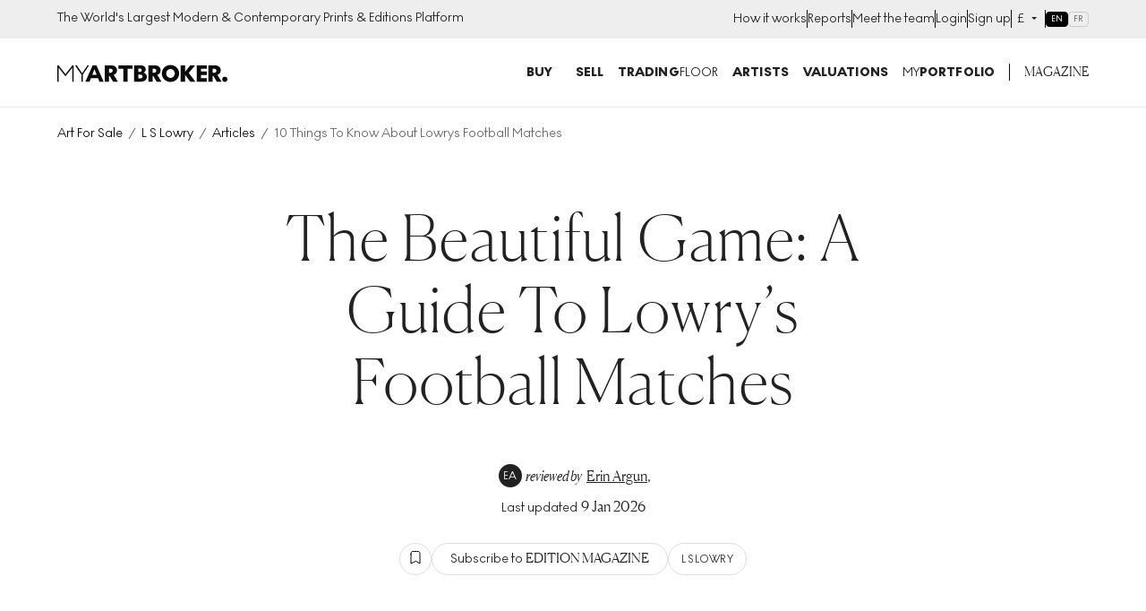

--- FILE ---
content_type: text/html; charset=utf-8
request_url: https://www.myartbroker.com/artist-l-s-lowry/guides/10-things-to-know-about-lowrys-football-matches
body_size: 69428
content:
<!DOCTYPE html><html lang="en" class="noJs" data-country="US" id="html"><head><meta charSet="utf-8" data-next-head=""/><meta name="viewport" content="initial-scale=1.0, width=device-width" data-next-head=""/><script type="application/ld+json" data-next-head="">{"@context":"https://schema.org/","@type":"FAQpage","mainEntity":[{"@type":"Question","name":"Lowry was a lifelong fan of Manchester City Football Club but he also created artworks about other teams","acceptedAnswer":{"@type":"Answer","text":"The artist had a soft spot for rival team Bolton Wanderers Football Club, as his home in Pendlebury was within walking distance of their former stadium at Burnden Park."}},{"@type":"Question","name":"Manchester City vs. Sheffield United is one of Lowry’s earliest football paintings","acceptedAnswer":{"@type":"Answer","text":"Painted in 1938, it is a rare Lowry painting to depict a real event, rather than an imagined composite of different locations or events. The scene is thought to depict a Second Division game between the two clubs on 22 October 1938, in which Man City won."}},{"@type":"Question","name":"Lowry’s football paintings captured the everyday lives of Mancunians","acceptedAnswer":{"@type":"Answer","text":"From crowds gathering for a big match to casual kickabouts between local children – like the scene depicted in Saturday Afternoon, 1941 – Lowry’s football pictures are as much a record of daily life in Greater Manchester as his industrial landscapes."}},{"@type":"Question","name":"The Football Match, 1949, is the most expensive Lowry artwork at auction","acceptedAnswer":{"@type":"Answer","text":"The painting was originally bought for just £250 in 1951. It was first auctioned at Sotheby’s in 1992 for £132,000. After nearly 20 years hidden in the same private collection, The Football Match was offered at Christie’s in London in May 2011, where it achieved a record-breaking £5.6 million. Later, Going to the Match (1953) beat its own record, selling for £ 7,846,500 (including fees) at auction with Christie's in October 2022.  The scene is depicted in Lowry’s signature birds-eye view panoramic, showing not only the football game but also smoking chimneys – perhaps the artist’s other most iconic motif."}},{"@type":"Question","name":"It is almost impossible to see the football in Lowry’s football paintings","acceptedAnswer":{"@type":"Answer","text":"Despite his love of the beautiful game, Lowry rarely depicted the action of a football match. Many of his football paintings show people going to the stadium. Others are a birds-eye view of the pitch, with the players sometimes no larger than a few brushstrokes. For the most part, Lowry’s football paintings portray the atmosphere or anticipation of games, rather than the action and players of matches."}},{"@type":"Question","name":"Lowry sometimes made sketches at football games","acceptedAnswer":{"@type":"Answer","text":"Lowry was known to sketch on whatever he had in his pocket at the time, including scraps of paper, note cards and even the back of his bank statements. He has made a pencil drawing of a football match from behind the goal net, which later became made into a limited lithograph titled A Football Match. Lowry also made a sketch of figures walking to see a Bolton Wanderers match at Burden Park, which he later turned into Going To The Match, 1953, now considered one of his most famous football paintings."}},{"@type":"Question","name":"Going to the Match won the first Football And Fine Arts competition in 1953","acceptedAnswer":{"@type":"Answer","text":"The exhibition was organised by the Football Association and the Arts Council as part of the FA’s 90th anniversary celebrations. Over 1,700 entries flooded in and the judges came from the Tate, National Galleries, the Arts Council the Slade School of Art."}},{"@type":"Question","name":"The Professional Footballers’ Association called a Lowry football painting “our prized possession”","acceptedAnswer":{"@type":"Answer","text":"In 1999, the PFA set an auction record for a Lowry painting at the time when it won the bid for Going To The Match at Christie’s. The painting went for over four times its estimate but, even at £1.9 million, it was still a bargain compared to the prices paid for a Premier League player (in 2020, Chelsea Football Club purchased midfielder Kai Havertz for €81 million). Going to the Match “will be our prized possession,” stated Gordon Taylor, the Chief Executive of the PFA, adding, “it is quite simply the finest football painting ever.”"}},{"@type":"Question","name":"Going to the Match is Lowry’s most popular print","acceptedAnswer":{"@type":"Answer","text":"The painting is one of the most visited artworks at The Lowry, Salford, attracting football fans and art lovers alike. Its fame also makes it Lowry’s most expensive and sought-after print on the secondary market."}},{"@type":"Question","name":"Football was not the only sport that Lowry painted","acceptedAnswer":{"@type":"Answer","text":"Lowry was also inspired by horse racing and cricket matches. He has made one known depiction of a rugby game, Coming From The Match, showing a crowd of fans exiting a Rochdale Hornets rugby match. The rare work sold for over four times its low estimate when it was offered in Christie’s online auction in July 2020."}}]}</script><script type="application/ld+json" data-next-head="">{"@context":"https://schema.org","@type":"NewsArticle","headline":"The Beautiful Game: A Guide To Lowry’s Football Matches","image":"https://cdn.sanity.io/images/dqllnil6/production/3b981ec31081bd7ec9d7ee0741ea7ad4a3e595ae-1200x963.jpg?w=60&q=60&auto=format","datePublished":"2022-01-07T15:48:00.000Z","dateModified":"2026-01-09T07:28:11Z","author":{},"description":null,"isAccessibleForFree":"True","hasPart":{"@type":"WebPageElement","isAccessibleForFree":"False","cssSelector":".paywall"}}</script><title data-next-head="">The Beautiful Game: A Guide To Lowry’s Football Matches | MyArtbroker</title><meta name="robots" content="index,follow" data-next-head=""/><meta name="description" content="The football paintings of L S Lowry are among his most popular, admired by football fans and collectors. Read our guide to Lowry&#x27;s football matches here." data-next-head=""/><meta name="twitter:card" content="summary_large_image" data-next-head=""/><meta name="twitter:site" content="@myartbroker" data-next-head=""/><meta name="twitter:creator" content="@myartbroker" data-next-head=""/><meta property="og:title" content="The Beautiful Game: A Guide To Lowry’s Football Matches | MyArtbroker" data-next-head=""/><meta property="og:description" content="The football paintings of L S Lowry are among his most popular, admired by football fans and collectors. Read our guide to Lowry&#x27;s football matches here." data-next-head=""/><meta property="og:url" content="https://www.myartbroker.com/artist-l-s-lowry/guides/10-things-to-know-about-lowrys-football-matches" data-next-head=""/><meta property="og:image" content="https://cdn.sanity.io/images/dqllnil6/production/3b981ec31081bd7ec9d7ee0741ea7ad4a3e595ae-1200x963.jpg?w=60&amp;q=60&amp;auto=format" data-next-head=""/><meta property="og:site_name" content="MyArtBroker" data-next-head=""/><link rel="canonical" href="https://www.myartbroker.com/artist-l-s-lowry/guides/10-things-to-know-about-lowrys-football-matches" data-next-head=""/><link rel="alternate" hrefLang="en" href="https://www.myartbroker.com/artist-l-s-lowry/guides/10-things-to-know-about-lowrys-football-matches" data-next-head=""/><link rel="alternate" hrefLang="fr" href="https://www.myartbroker.com/fr/artist-l-s-lowry/guides/10-choses-a-savoir-sur-les-matchs-de-football-de-lowry" data-next-head=""/><link rel="alternate" hrefLang="x-default" href="https://www.myartbroker.com/artist-l-s-lowry/guides/10-things-to-know-about-lowrys-football-matches" data-next-head=""/><link rel="preload" as="image" imageSrcSet="https://cdn.sanity.io/images/dqllnil6/production/3b981ec31081bd7ec9d7ee0741ea7ad4a3e595ae-1200x963.jpg?w=480&amp;q=60&amp;auto=format 480w, https://cdn.sanity.io/images/dqllnil6/production/3b981ec31081bd7ec9d7ee0741ea7ad4a3e595ae-1200x963.jpg?w=500&amp;q=60&amp;auto=format 500w, https://cdn.sanity.io/images/dqllnil6/production/3b981ec31081bd7ec9d7ee0741ea7ad4a3e595ae-1200x963.jpg?w=640&amp;q=60&amp;auto=format 640w, https://cdn.sanity.io/images/dqllnil6/production/3b981ec31081bd7ec9d7ee0741ea7ad4a3e595ae-1200x963.jpg?w=750&amp;q=60&amp;auto=format 750w, https://cdn.sanity.io/images/dqllnil6/production/3b981ec31081bd7ec9d7ee0741ea7ad4a3e595ae-1200x963.jpg?w=828&amp;q=60&amp;auto=format 828w, https://cdn.sanity.io/images/dqllnil6/production/3b981ec31081bd7ec9d7ee0741ea7ad4a3e595ae-1200x963.jpg?w=1080&amp;q=60&amp;auto=format 1080w, https://cdn.sanity.io/images/dqllnil6/production/3b981ec31081bd7ec9d7ee0741ea7ad4a3e595ae-1200x963.jpg?w=1200&amp;q=60&amp;auto=format 1200w, https://cdn.sanity.io/images/dqllnil6/production/3b981ec31081bd7ec9d7ee0741ea7ad4a3e595ae-1200x963.jpg?w=1920&amp;q=60&amp;auto=format 1920w, https://cdn.sanity.io/images/dqllnil6/production/3b981ec31081bd7ec9d7ee0741ea7ad4a3e595ae-1200x963.jpg?w=2048&amp;q=60&amp;auto=format 2048w, https://cdn.sanity.io/images/dqllnil6/production/3b981ec31081bd7ec9d7ee0741ea7ad4a3e595ae-1200x963.jpg?w=3840&amp;q=60&amp;auto=format 3840w" imageSizes="(max-width: 560px) 100vw, 750px" data-next-head=""/><link rel="apple-touch-icon" sizes="180x180" href="/apple-touch-icon.png"/><link rel="apple-touch-icon-precomposed" sizes="180x180" href="/apple-touch-icon-precomposed.png"/><link rel="icon" type="image/png" sizes="32x32" href="/favicon-32x32.png"/><link rel="icon" type="image/png" sizes="16x16" href="/favicon-16x16.png"/><link rel="icon" type="image/png" sizes="512x512" href="/favicon-512x512.png"/><link rel="icon" type="image/png" sizes="192x192" href="/favicon-192x192.png"/><link rel="manifest" href="/site.webmanifest"/><link rel="mask-icon" href="/safari-pinned-tab.svg" color="#222222"/><meta name="msapplication-TileColor" content="#000000"/><meta name="theme-color" content="#ffffff"/><meta name="cf-2fa-verify" content="9695e9b6f936068"/><meta name="google-site-verification" content="O7_6PdAAznDl9iK40vDbV-rVZBgtH3KEqhN3HAgVRFs"/><script async="" defer="" src="https://script.bullseye.so/script/4fc3a75d-6a35-4da0-8499-873e9adbda6c" referrerPolicy="strict-origin-when-cross-origin"></script><link rel="preload" href="/_next/static/css/4093b134d25728ec.css" as="style"/><link rel="stylesheet" href="/_next/static/css/4093b134d25728ec.css" data-n-g=""/><link rel="preload" href="/_next/static/css/2f5182f048694bee.css" as="style"/><link rel="stylesheet" href="/_next/static/css/2f5182f048694bee.css" data-n-p=""/><link rel="preload" href="/_next/static/css/fd459f632beead3a.css" as="style"/><link rel="stylesheet" href="/_next/static/css/fd459f632beead3a.css" data-n-p=""/><link rel="preload" href="/_next/static/css/8f3a083f862df253.css" as="style"/><link rel="stylesheet" href="/_next/static/css/8f3a083f862df253.css"/><link rel="preload" href="/_next/static/css/6d45bd18cc3c3c96.css" as="style"/><link rel="stylesheet" href="/_next/static/css/6d45bd18cc3c3c96.css"/><link rel="preload" href="/_next/static/css/8b1a45bae3032e02.css" as="style"/><link rel="stylesheet" href="/_next/static/css/8b1a45bae3032e02.css"/><link rel="preload" href="/_next/static/css/01faed05c6d8873d.css" as="style"/><link rel="stylesheet" href="/_next/static/css/01faed05c6d8873d.css"/><noscript data-n-css=""></noscript><script defer="" nomodule="" src="/_next/static/chunks/polyfills-42372ed130431b0a.js"></script><script defer="" src="/_next/static/chunks/3475.bd527402dfafeb37.js"></script><script defer="" src="/_next/static/chunks/8279.98fd40a00c01bdce.js"></script><script defer="" src="/_next/static/chunks/7683.df1dd0b61b61f813.js"></script><script src="/_next/static/chunks/webpack-385cc2c50393a450.js" defer=""></script><script src="/_next/static/chunks/framework-ca1d52f7ba962c93.js" defer=""></script><script src="/_next/static/chunks/main-0bcc0f42cc58d9b3.js" defer=""></script><script src="/_next/static/chunks/pages/_app-4eec4e5574c7e985.js" defer=""></script><script src="/_next/static/chunks/7165-aed7317909729c99.js" defer=""></script><script src="/_next/static/chunks/6996-2b310366c5922025.js" defer=""></script><script src="/_next/static/chunks/2349-65d8642b906855cd.js" defer=""></script><script src="/_next/static/chunks/6619-26e51a57403a0b36.js" defer=""></script><script src="/_next/static/chunks/2713-e589b2a61ae3d9c9.js" defer=""></script><script src="/_next/static/chunks/1469-d74016c08f659611.js" defer=""></script><script src="/_next/static/chunks/2441-8107737a08a212df.js" defer=""></script><script src="/_next/static/chunks/8222-c031af6beb3690b1.js" defer=""></script><script src="/_next/static/chunks/2862-963a5a54de1f7260.js" defer=""></script><script src="/_next/static/chunks/1477-3e4829cb659e35f8.js" defer=""></script><script src="/_next/static/chunks/3955-b5f216077ace4ac9.js" defer=""></script><script src="/_next/static/chunks/1393-bbe58df8d91f969f.js" defer=""></script><script src="/_next/static/chunks/9489-f6beaa86f956ccb4.js" defer=""></script><script src="/_next/static/chunks/pages/%5Blang%5D/edition/%5Bcategory%5D/%5BarticleTaxonomy%5D/%5Bslug%5D-7fa0358b9a48e535.js" defer=""></script><script src="/_next/static/0h07aMKvbrZ19BDSNGFie/_buildManifest.js" defer=""></script><script src="/_next/static/0h07aMKvbrZ19BDSNGFie/_ssgManifest.js" defer=""></script><meta name="sentry-trace" content="3b4976d0ca8dae75b64d348fee8d5924-983303a3cb7002a1-0"/><meta name="baggage" content="sentry-environment=vercel-production,sentry-release=ebc1c2e67fd566341b30d22705a4471b9f36343b,sentry-public_key=85612a6e67bc4270a02c2e12660e4f5f,sentry-trace_id=3b4976d0ca8dae75b64d348fee8d5924,sentry-org_id=1137745,sentry-sampled=false,sentry-sample_rand=0.5282821506211681,sentry-sample_rate=0.1"/></head><body><noscript><iframe src="https://www.googletagmanager.com/ns.html?id=GTM-KM99VTN" height="0" width="0" name="GTM" title="GTM" style="display:none;visibility:hidden"></iframe></noscript><div id="__next"><div id="recaptcha-container-id"></div><div class="pages_basePageWrapperContainer__IU36_"><div class="pages_base__GdO0_ pages_themer__0ablx light"><div></div><header class="Header_base__Pzlzc magNav Header_noSearchIcon__IQJgT"><div class="HeaderAuthBar_headerAuthBar__RfK50"><div class="Container_container__z5tuD Container_always__EzH18"><div class="HeaderAuthBar_inner__o5bii"><div><span class="Text_normal__mZg_p Text_bodySml__OP4cR">The World&#x27;s Largest Modern &amp; Contemporary Prints &amp; Editions Platform</span></div><ul class="HeaderAuthBar_secondaryNavItems__blk4D"><li><a href="/how-it-works"><span class="Text_normal__mZg_p Text_bodySml__OP4cR">How it works</span></a></li><li><a href="/market-reports"><span class="Text_normal__mZg_p Text_bodySml__OP4cR">Reports</span></a></li><li><a href="/our-people"><span class="Text_normal__mZg_p Text_bodySml__OP4cR">Meet the team</span></a></li><li><a href="/login"><span class="Text_normal__mZg_p Text_bodySml__OP4cR">Login</span></a></li><li><a href="/signup"><span class="Text_normal__mZg_p Text_bodySml__OP4cR">Sign up</span></a></li><li><div class="CurrencySelector_navOptionBase__gkD4y"><button class="CurrencySelector_navOptionSelectedCurrency__X9YN7"><span class="Text_normal__mZg_p Text_bodySml__OP4cR"><span class="CurrencySelector_navOptionCurrency__f3Q7b">£</span></span><div class="CurrencySelector_navOptionsSelectionContainer__REnTw"><span class="Text_normal__mZg_p Text_bodySml__OP4cR"></span><svg width="12" height="12" viewBox="0 0 12 12" fill="none" xmlns="http://www.w3.org/2000/svg"><path fill-rule="evenodd" clip-rule="evenodd" d="M3 4H9L6 7L3 4Z" fill="#222222"></path></svg></div></button></div></li><li><div class="LanguageSwitcher_inlineContainer__XQlyU "><a href="/artist-l-s-lowry/guides/10-things-to-know-about-lowrys-football-matches" class="LanguageSwitcher_inlineButton__i_VzM LanguageSwitcher_active__e7wX_" aria-label="Switch to English" aria-current="page" hrefLang="en">EN</a><a href="/fr/artist-l-s-lowry/guides/10-choses-a-savoir-sur-les-matchs-de-football-de-lowry" class="LanguageSwitcher_inlineButton__i_VzM " aria-label="Switch to Français" hrefLang="fr">FR</a></div></li></ul></div></div></div><div class="headroom-wrapper"><div style="position:relative;top:0;left:0;right:0;z-index:1;-webkit-transform:translate3D(0, 0, 0);-ms-transform:translate3D(0, 0, 0);transform:translate3D(0, 0, 0)" class="headroom headroom--unfixed"><div class="Container_container__z5tuD Container_always__EzH18"><div class="Header_headerInner__kdA1T"><div class="Header_headerLogo__Ve2zf Header_noSearchIcon__IQJgT"><a href="/"><svg viewBox="0 0 151 15" version="1.1" xmlns="http://www.w3.org/2000/svg" aria-hidden="true" focusable="false" width="225" height="24"><path d="M100.457 0c4.293 0 7.684 3.22 7.684 7.506s-3.391 7.507-7.684 7.507c-4.292 0-7.662-3.22-7.662-7.507 0-4.286 3.37-7.506 7.662-7.506Zm48.247 10.449A2.292 2.292 0 0 1 151 12.73c0 1.237-1.03 2.26-2.296 2.26-1.245 0-2.276-1.023-2.276-2.26a2.287 2.287 0 0 1 2.276-2.282ZM73.78.256c3.026 0 4.7 1.557 4.7 3.625 0 1.493-.837 2.41-1.931 2.943 1.738.533 2.94 1.578 2.94 3.646 0 2.517-2.04 4.287-5.237 4.287h-6.117V.256h5.645Zm12.276 0c3.177 0 5.666 1.471 5.666 4.457 0 2.196-1.33 3.454-2.962 4.115l3.735 5.929h-4.314l-3.09-5.161h-.516v5.16h-3.799V.257h5.28Zm27.3 0V6.12l4.679-5.864h4.335l-5.666 6.76 5.88 7.74h-4.614l-4.614-6.226v6.227h-3.82V.256h3.82Zm19.359 0v3.156h-5.087V5.8h5.044v3.135h-5.044V11.6h5.087v3.157h-8.908V.256h8.908Zm6.717 0c3.176 0 5.666 1.471 5.666 4.457 0 2.196-1.33 3.454-2.962 4.115l3.735 5.929h-4.314l-3.091-5.161h-.515v5.16h-3.8V.257h5.281ZM1.125.256l6.138 7.847L13.402.256h1.137v14.5h-1.245V2.325L7.457 9.788h-.43L1.232 2.324v12.433H-.013V.256h1.138Zm16.177 0 4.722 7.08L26.81.255h1.46l-5.624 8.21v6.29H21.38V8.53L15.735.256h1.567Zm49.396 0v3.156h-4.336v11.345H58.52V3.412h-4.357V.256h12.535Zm-31.986 0 6.405 14.5h-3.741l-1.215-3.07h-6.307l-1.195 3.07h-3.683l6.406-14.5h3.33Zm12.647 0c3.177 0 5.666 1.471 5.666 4.457 0 2.196-1.33 3.454-2.961 4.115l3.734 5.929h-4.314l-3.09-5.16h-.516v5.16H42.08V.256h5.28ZM73.651 8.53h-1.696v3.37h1.696c1.223 0 2.039-.598 2.039-1.728 0-1.002-.751-1.642-2.04-1.642Zm26.806-4.969c-2.125 0-3.82 1.813-3.82 3.945 0 2.133 1.695 3.945 3.82 3.945 2.147 0 3.842-1.812 3.842-3.945 0-2.132-1.695-3.945-3.842-3.945Zm-67.469.128-1.94 4.969h3.918l-1.978-4.969Zm52.875-.362h-1.288v3.518h1.267c1.223 0 2.06-.746 2.06-1.812 0-1.045-.794-1.706-2.04-1.706Zm53.376 0h-1.288v3.518h1.266c1.224 0 2.06-.746 2.06-1.812 0-1.045-.793-1.706-2.038-1.706Zm-92.073 0h-1.288v3.518h1.267c1.223 0 2.06-.746 2.06-1.813 0-1.044-.794-1.705-2.039-1.705Zm25.863-.214h-1.074V6.1h1.074c1.266 0 1.867-.576 1.867-1.557 0-.96-.58-1.429-1.867-1.429Z" fill="currentColor"></path></svg><span class="visuallyhidden">MyArtbroker.com</span></a></div><div class="Header_navContainer__JTGXn"><div class="Header_showOnMobile__kCtrT"><div class="SearchDialogMobile_searchBase__twqYc"><form action="/search" autoComplete="off"><div class="SearchDialogMobile_searchField__31WJ4"><i class="SearchDialogMobile_searchIcon__FFQ_2"><span style="display:inline-block;width:15px;height:15px;opacity:0;pointer-events:none"></span></i><input type="text" name="q" class="SearchDialogMobile_textInput__Bhtyi" placeholder="Search" value=""/></div></form></div></div><div class="Header_headerMobileUser__uUiqv Header_headerMobileUserLoggedout__lc2oP Header_noSearchIcon__IQJgT Header_showOnMobile__kCtrT"><a href="/login"><svg width="24" height="24" viewBox="0 0 24 24" fill="none" xmlns="http://www.w3.org/2000/svg"><path fill-rule="evenodd" clip-rule="evenodd" d="M8 7C8 4.79086 9.79086 3 12 3C14.2091 3 16 4.79086 16 7C16 9.20914 14.2091 11 12 11C9.79086 11 8 9.20914 8 7ZM12 1C8.68629 1 6 3.68629 6 7C6 10.3137 8.68629 13 12 13C15.3137 13 18 10.3137 18 7C18 3.68629 15.3137 1 12 1ZM4 23C4 19.2415 7.46774 16 12 16C16.5323 16 20 19.2415 20 23H22C22 17.922 17.4089 14 12 14C6.59113 14 2 17.922 2 23H4Z" fill="currentColor"></path></svg></a></div><nav class="SiteNavigation_base__TsExK" id="PrimaryNavigation" aria-hidden="true"><div class="Container_container__z5tuD Container_upToMenuBreak__z0_62 SiteNavigation_reducePadTillMenuBreak__75lgF"><button type="button" class="CloseButton_base__lKnYV SiteNavigation_closeButton__WL6e_" data-test="close-button"><span class="CloseButton_cross__Z9kAy"></span><span class="visually-hidden">Close</span></button><ul class="SiteNavigation_mainMenu__go9UN SiteNavigation_hasPaddingTop__nww2l"><li><span class="SiteNavigation_menuLink__Hqz1X Text_normal__mZg_p Text_primaryTitleSml__VxBET SiteNavigation_menuLink__Hqz1X"><a class="SiteNavigation_mainNavLink__7ssH9" aria-controls="NavArtwork" href="/artworks"><span>Buy</span><span style="display:inline-block;width:10px;height:10px;opacity:0;pointer-events:none"></span></a></span><div><div class="SiteNavigation_subNavTab__l_AgO" id="NavArtwork" aria-hidden="true"><div class="SiteNavigation_navTabInner__YB_dy"><div class="Container_container__z5tuD Container_always__EzH18 SiteNavigation_reducePadTillMenuBreak__75lgF"><button class="BackBtn_base__ZQ6NX SiteNavigation_backBtn__Ij3cU"><span style="display:inline-block;width:10px;height:10px;opacity:0;pointer-events:none"></span><span class="Text_normal__mZg_p Text_bodyMed__Frcne">Menu</span></button><a class="SiteNavigation_mobilePageLink__4B_lq SiteNavigation_tabTitle__eL90W" href="/artworks"><span class="SiteNavigation_navTabInnerTitle__1gxN8 Text_normal__mZg_p Text_primaryTitleLrg__Qbvnr SiteNavigation_navTabInnerTitle__1gxN8">Artworks</span> <span style="display:inline-block;width:10px;height:10px;opacity:0;pointer-events:none"></span></a><div class="Grid_grid__dV8yT"><div class="Grid_row__iRPi9"><div class="Grid_col__Kpp7P Grid_col-1__4--lg__5IUV_ ArtworksTabInner_noGridPreMenuBreak__IZOfN"><span class="Text_normal__mZg_p Text_primaryTitleSml__VxBET">Featured Artists</span><hr class="HorizontalRule_base__1nvsj"/><div class="ArtworksTabInner_navBubbles__k9Men"><div class="SiteNavigation_artistBubble__lKxtw"><div class="ProfileImage_container__mN2cs ProfileImage_containerInline__6Dinh"><a class="ProfileImage_link__TYJKV" data-test="profile-image" href="/artist-banksy"><div class="ProfileImage_inline___o6vR"><div class="ProfileImage_imageContainer__g_yS4"><img src="https://cdn.sanity.io/images/dqllnil6/production/6ed041867729c2f610c2599ae7cdc695f71a39db-338x338.jpg?w=100&amp;q=60&amp;auto=format" srcSet="https://cdn.sanity.io/images/dqllnil6/production/6ed041867729c2f610c2599ae7cdc695f71a39db-338x338.jpg?w=100&amp;q=60&amp;auto=format 1x, https://cdn.sanity.io/images/dqllnil6/production/6ed041867729c2f610c2599ae7cdc695f71a39db-338x338.jpg?w=200&amp;q=60&amp;auto=format 2x" alt="Banksy" loading="lazy" class="ProfileImage_image__nKJsW" width="100" height="100"/></div><div class="ProfileImage_textContainer__QSz24"><p class="ProfileImage_name__Lfb5f Text_normal__mZg_p Text_primaryTitleXSml__c0lX_ ProfileImage_name__Lfb5f">Banksy</p><p class="ProfileImage_tags__nqg5c Text_normal__mZg_p Text_tertiaryTitleSml__AsepM ProfileImage_tags__nqg5c">269<!-- --> <!-- -->works</p></div></div></a></div></div><div class="SiteNavigation_artistBubble__lKxtw"><div class="ProfileImage_container__mN2cs ProfileImage_containerInline__6Dinh"><a class="ProfileImage_link__TYJKV" data-test="profile-image" href="/artist-andy-warhol"><div class="ProfileImage_inline___o6vR"><div class="ProfileImage_imageContainer__g_yS4"><img src="https://cdn.sanity.io/images/dqllnil6/production/bc9cdddfbf93fcfd94f9b62396918980eaaa47e5-338x338.jpg?w=100&amp;q=60&amp;auto=format" srcSet="https://cdn.sanity.io/images/dqllnil6/production/bc9cdddfbf93fcfd94f9b62396918980eaaa47e5-338x338.jpg?w=100&amp;q=60&amp;auto=format 1x, https://cdn.sanity.io/images/dqllnil6/production/bc9cdddfbf93fcfd94f9b62396918980eaaa47e5-338x338.jpg?w=200&amp;q=60&amp;auto=format 2x" alt="Andy Warhol" loading="lazy" class="ProfileImage_image__nKJsW" width="100" height="100"/></div><div class="ProfileImage_textContainer__QSz24"><p class="ProfileImage_name__Lfb5f Text_normal__mZg_p Text_primaryTitleXSml__c0lX_ ProfileImage_name__Lfb5f">Andy Warhol</p><p class="ProfileImage_tags__nqg5c Text_normal__mZg_p Text_tertiaryTitleSml__AsepM ProfileImage_tags__nqg5c">493<!-- --> <!-- -->works</p></div></div></a></div></div><div class="SiteNavigation_artistBubble__lKxtw"><div class="ProfileImage_container__mN2cs ProfileImage_containerInline__6Dinh"><a class="ProfileImage_link__TYJKV" data-test="profile-image" href="/artist-david-hockney"><div class="ProfileImage_inline___o6vR"><div class="ProfileImage_imageContainer__g_yS4"><img src="https://cdn.sanity.io/images/dqllnil6/production/65ce8eac0e29e09556e25d6dce7aa4207e4eb1ae-338x338.jpg?w=100&amp;q=60&amp;auto=format" srcSet="https://cdn.sanity.io/images/dqllnil6/production/65ce8eac0e29e09556e25d6dce7aa4207e4eb1ae-338x338.jpg?w=100&amp;q=60&amp;auto=format 1x, https://cdn.sanity.io/images/dqllnil6/production/65ce8eac0e29e09556e25d6dce7aa4207e4eb1ae-338x338.jpg?w=200&amp;q=60&amp;auto=format 2x" alt="David Hockney" loading="lazy" class="ProfileImage_image__nKJsW" width="100" height="100"/></div><div class="ProfileImage_textContainer__QSz24"><p class="ProfileImage_name__Lfb5f Text_normal__mZg_p Text_primaryTitleXSml__c0lX_ ProfileImage_name__Lfb5f">David Hockney</p><p class="ProfileImage_tags__nqg5c Text_normal__mZg_p Text_tertiaryTitleSml__AsepM ProfileImage_tags__nqg5c">652<!-- --> <!-- -->works</p></div></div></a></div></div><div class="SiteNavigation_artistBubble__lKxtw"><div class="ProfileImage_container__mN2cs ProfileImage_containerInline__6Dinh"><a class="ProfileImage_link__TYJKV" data-test="profile-image" href="/artist-keith-haring"><div class="ProfileImage_inline___o6vR"><div class="ProfileImage_imageContainer__g_yS4"><img src="https://cdn.sanity.io/images/dqllnil6/production/f5c17b9cf381e9bd12ca240e7e3f4acc82735c84-338x338.jpg?w=100&amp;q=60&amp;auto=format" srcSet="https://cdn.sanity.io/images/dqllnil6/production/f5c17b9cf381e9bd12ca240e7e3f4acc82735c84-338x338.jpg?w=100&amp;q=60&amp;auto=format 1x, https://cdn.sanity.io/images/dqllnil6/production/f5c17b9cf381e9bd12ca240e7e3f4acc82735c84-338x338.jpg?w=200&amp;q=60&amp;auto=format 2x" alt="Keith Haring" loading="lazy" class="ProfileImage_image__nKJsW" width="100" height="100"/></div><div class="ProfileImage_textContainer__QSz24"><p class="ProfileImage_name__Lfb5f Text_normal__mZg_p Text_primaryTitleXSml__c0lX_ ProfileImage_name__Lfb5f">Keith Haring</p><p class="ProfileImage_tags__nqg5c Text_normal__mZg_p Text_tertiaryTitleSml__AsepM ProfileImage_tags__nqg5c">249<!-- --> <!-- -->works</p></div></div></a></div></div><div class="SiteNavigation_artistBubble__lKxtw"><div class="ProfileImage_container__mN2cs ProfileImage_containerInline__6Dinh"><a class="ProfileImage_link__TYJKV" data-test="profile-image" href="/artist-roy-lichtenstein"><div class="ProfileImage_inline___o6vR"><div class="ProfileImage_imageContainer__g_yS4"><img src="https://cdn.sanity.io/images/dqllnil6/production/f6a96f16031b73bc4df082c1db43b56f6f288daf-338x338.jpg?w=100&amp;q=60&amp;auto=format" srcSet="https://cdn.sanity.io/images/dqllnil6/production/f6a96f16031b73bc4df082c1db43b56f6f288daf-338x338.jpg?w=100&amp;q=60&amp;auto=format 1x, https://cdn.sanity.io/images/dqllnil6/production/f6a96f16031b73bc4df082c1db43b56f6f288daf-338x338.jpg?w=200&amp;q=60&amp;auto=format 2x" alt="Roy Lichtenstein" loading="lazy" class="ProfileImage_image__nKJsW" width="100" height="100"/></div><div class="ProfileImage_textContainer__QSz24"><p class="ProfileImage_name__Lfb5f Text_normal__mZg_p Text_primaryTitleXSml__c0lX_ ProfileImage_name__Lfb5f">Roy Lichtenstein</p><p class="ProfileImage_tags__nqg5c Text_normal__mZg_p Text_tertiaryTitleSml__AsepM ProfileImage_tags__nqg5c">293<!-- --> <!-- -->works</p></div></div></a></div></div><div class="SiteNavigation_artistBubble__lKxtw"><div class="ProfileImage_container__mN2cs ProfileImage_containerInline__6Dinh"><a class="ProfileImage_link__TYJKV" data-test="profile-image" href="/artist-damien-hirst"><div class="ProfileImage_inline___o6vR"><div class="ProfileImage_imageContainer__g_yS4"><img src="https://cdn.sanity.io/images/dqllnil6/production/d310997c6b6e4336d2607b27e8d4bd68cdd090ae-338x338.jpg?w=100&amp;q=60&amp;auto=format" srcSet="https://cdn.sanity.io/images/dqllnil6/production/d310997c6b6e4336d2607b27e8d4bd68cdd090ae-338x338.jpg?w=100&amp;q=60&amp;auto=format 1x, https://cdn.sanity.io/images/dqllnil6/production/d310997c6b6e4336d2607b27e8d4bd68cdd090ae-338x338.jpg?w=200&amp;q=60&amp;auto=format 2x" alt="Damien Hirst" loading="lazy" class="ProfileImage_image__nKJsW" width="100" height="100"/></div><div class="ProfileImage_textContainer__QSz24"><p class="ProfileImage_name__Lfb5f Text_normal__mZg_p Text_primaryTitleXSml__c0lX_ ProfileImage_name__Lfb5f">Damien Hirst</p><p class="ProfileImage_tags__nqg5c Text_normal__mZg_p Text_tertiaryTitleSml__AsepM ProfileImage_tags__nqg5c">684<!-- --> <!-- -->works</p></div></div></a></div></div><div class="SiteNavigation_artistBubble__lKxtw"><div class="ProfileImage_container__mN2cs ProfileImage_containerInline__6Dinh"><a class="ProfileImage_link__TYJKV" data-test="profile-image" href="/artist-bridget-riley"><div class="ProfileImage_inline___o6vR"><div class="ProfileImage_imageContainer__g_yS4"><img src="https://cdn.sanity.io/images/dqllnil6/production/9888e34224a4ecaf491be8775287c6729c01114b-789x792.jpg?w=100&amp;q=60&amp;auto=format" srcSet="https://cdn.sanity.io/images/dqllnil6/production/9888e34224a4ecaf491be8775287c6729c01114b-789x792.jpg?w=100&amp;q=60&amp;auto=format 1x, https://cdn.sanity.io/images/dqllnil6/production/9888e34224a4ecaf491be8775287c6729c01114b-789x792.jpg?w=200&amp;q=60&amp;auto=format 2x" alt="Bridget Riley" loading="lazy" class="ProfileImage_image__nKJsW" width="100" height="101"/></div><div class="ProfileImage_textContainer__QSz24"><p class="ProfileImage_name__Lfb5f Text_normal__mZg_p Text_primaryTitleXSml__c0lX_ ProfileImage_name__Lfb5f">Bridget Riley</p><p class="ProfileImage_tags__nqg5c Text_normal__mZg_p Text_tertiaryTitleSml__AsepM ProfileImage_tags__nqg5c">111<!-- --> <!-- -->works</p></div></div></a></div></div><a href="/artists"><span class="ArtworksTabInner_viewAllLink__duzQc Text_normal__mZg_p Text_magBodyMed__xiZYa Text_uppercase__SB5aT ArtworksTabInner_viewAllLink__duzQc">View all artists</span></a><a href="/artworks"><span class="ArtworksTabInner_viewAllLink__duzQc Text_normal__mZg_p Text_magBodyMed__xiZYa Text_uppercase__SB5aT ArtworksTabInner_viewAllLink__duzQc">View all art for sale</span></a></div></div><div class="Grid_col__Kpp7P Grid_col-1__4--lg__5IUV_ ArtworksTabInner_noGridPreMenuBreak__IZOfN"><span class="Spacer_lg___2_tw"></span><span class="Text_normal__mZg_p Text_primaryTitleSml__VxBET">Genres</span><hr class="HorizontalRule_base__1nvsj"/><a class="Lozenge_button__pMLq8 SiteNavigation_lozengeStyle__gTA7l" href="/genre-cubism"><span class="Text_normal__mZg_p Text_secondaryTitleMicro__R3YM1 Text_uppercase__SB5aT">Cubism</span></a><a class="Lozenge_button__pMLq8 SiteNavigation_lozengeStyle__gTA7l" href="/genre-conceptual-art"><span class="Text_normal__mZg_p Text_secondaryTitleMicro__R3YM1 Text_uppercase__SB5aT">Conceptual Art</span></a><a class="Lozenge_button__pMLq8 SiteNavigation_lozengeStyle__gTA7l" href="/genre-abstract-expressionism"><span class="Text_normal__mZg_p Text_secondaryTitleMicro__R3YM1 Text_uppercase__SB5aT">Abstract Expressionism</span></a><a class="Lozenge_button__pMLq8 SiteNavigation_lozengeStyle__gTA7l" href="/genre-expressionism"><span class="Text_normal__mZg_p Text_secondaryTitleMicro__R3YM1 Text_uppercase__SB5aT">Expressionism</span></a><a class="Lozenge_button__pMLq8 SiteNavigation_lozengeStyle__gTA7l" href="/genre-minimalism"><span class="Text_normal__mZg_p Text_secondaryTitleMicro__R3YM1 Text_uppercase__SB5aT">Minimalism</span></a><a class="Lozenge_button__pMLq8 SiteNavigation_lozengeStyle__gTA7l" href="/genre-abstract"><span class="Text_normal__mZg_p Text_secondaryTitleMicro__R3YM1 Text_uppercase__SB5aT">Abstract</span></a><a class="Lozenge_button__pMLq8 SiteNavigation_lozengeStyle__gTA7l" href="/genre-post-war-contemporary"><span class="Text_normal__mZg_p Text_secondaryTitleMicro__R3YM1 Text_uppercase__SB5aT">Post-War &amp; Contemporary</span></a><a class="Lozenge_button__pMLq8 SiteNavigation_lozengeStyle__gTA7l" href="/genre-impressionist-modern"><span class="Text_normal__mZg_p Text_secondaryTitleMicro__R3YM1 Text_uppercase__SB5aT">Impressionist &amp; Modern</span></a><a class="Lozenge_button__pMLq8 SiteNavigation_lozengeStyle__gTA7l" href="/genre-pop-art"><span class="Text_normal__mZg_p Text_secondaryTitleMicro__R3YM1 Text_uppercase__SB5aT">Pop Art</span></a><a class="Lozenge_button__pMLq8 SiteNavigation_lozengeStyle__gTA7l" href="/genre-surrealism"><span class="Text_normal__mZg_p Text_secondaryTitleMicro__R3YM1 Text_uppercase__SB5aT">Surrealism</span></a><a class="Lozenge_button__pMLq8 SiteNavigation_lozengeStyle__gTA7l" href="/genre-street-urban"><span class="Text_normal__mZg_p Text_secondaryTitleMicro__R3YM1 Text_uppercase__SB5aT">Street &amp; Urban</span></a><a class="Lozenge_button__pMLq8 SiteNavigation_lozengeStyle__gTA7l" href="/genre-young-british-artists"><span class="Text_normal__mZg_p Text_secondaryTitleMicro__R3YM1 Text_uppercase__SB5aT">Young British Artists</span></a></div></div></div></div></div></div></div></li><li><span class="SiteNavigation_menuLink__Hqz1X Text_normal__mZg_p Text_primaryTitleSml__VxBET SiteNavigation_menuLink__Hqz1X"><a class="SiteNavigation_mainNavLink__7ssH9" href="/sell"><span>Sell</span></a></span></li><li><span class="SiteNavigation_menuLink__Hqz1X Text_normal__mZg_p Text_primaryTitleSml__VxBET SiteNavigation_menuLink__Hqz1X"><a class="SiteNavigation_mainNavLink__7ssH9" data-test="site-navigation-trading-floor" href="/trading-floor"><span>Trading<em>floor</em></span></a></span></li><li><span class="SiteNavigation_menuLink__Hqz1X Text_normal__mZg_p Text_primaryTitleSml__VxBET SiteNavigation_menuLink__Hqz1X"><a class="SiteNavigation_mainNavLink__7ssH9" href="/artists"><span>Artists</span></a></span></li><li><span class="SiteNavigation_menuLink__Hqz1X Text_normal__mZg_p Text_primaryTitleSml__VxBET SiteNavigation_menuLink__Hqz1X"><a class="SiteNavigation_mainNavLink__7ssH9" href="/valuations"><span>Valuations</span></a></span></li><li><span class="SiteNavigation_menuLink__Hqz1X Text_normal__mZg_p Text_primaryTitleSml__VxBET SiteNavigation_menuLink__Hqz1X"><a class="SiteNavigation_mainNavLink__7ssH9" href="/my-portfolio"><span><em>My</em>Portfolio</span></a></span></li><li class="SiteNavigation_isolatedLinkContainer__W6pAS"><span class="SiteNavigation_menuLink__Hqz1X SiteNavigation_discoverLink__Go6H6 Text_normal__mZg_p Text_secondaryTitleLrg__OsITD SiteNavigation_menuLink__Hqz1X SiteNavigation_discoverLink__Go6H6"><a class="SiteNavigation_mainNavLink__7ssH9" aria-controls="NavMagazine" href="/articles"><span>Magazine</span></a></span><div><div class="SiteNavigation_subNavTab__l_AgO" id="NavMagazine" aria-hidden="true"><div class="SiteNavigation_navTabInner__YB_dy"><div class="Container_container__z5tuD Container_always__EzH18 SiteNavigation_reducePadTillMenuBreak__75lgF"><button class="BackBtn_base__ZQ6NX SiteNavigation_backBtn__Ij3cU"><span style="display:inline-block;width:10px;height:10px;opacity:0;pointer-events:none"></span><span class="Text_normal__mZg_p Text_bodyMed__Frcne">Menu</span></button><a class="SiteNavigation_mobilePageLink__4B_lq SiteNavigation_tabTitle__eL90W" href="/articles"><span class="SiteNavigation_navTabInnerTitle__1gxN8 Text_normal__mZg_p Text_primaryTitleLrg__Qbvnr SiteNavigation_navTabInnerTitle__1gxN8">Magazine</span> <span style="display:inline-block;width:10px;height:10px;opacity:0;pointer-events:none"></span></a><div class="Grid_grid__dV8yT"><div class="Grid_row__iRPi9"><div class="Grid_col__Kpp7P Grid_col-1__4--lg__5IUV_ MagazineTabInner_noGridPreMenuBreak__AvRCh"><span class="MagazineTabInner_editionMagazineTitle__Wjx22 Text_normal__mZg_p Text_secondaryTitleLrg__OsITD Text_uppercase__SB5aT MagazineTabInner_editionMagazineTitle__Wjx22">Edition Magazine</span><hr class="HorizontalRule_base__1nvsj"/><div class="MagazineTabInner_categoryContainer__W05bW"><div class="CategoryNavigation_base__G81Ns CategoryNavigation_stacked__m6eq4 CategoryNavigation_tight__7yzrZ"><div class="CategoryNavigation_mainNavItem__rJ336"><a class="CategoryNavigation_dropdownContainer__GnX5F" data-test="category-navigation-item" tabindex="0" href="/articles/opinion"><span class="Text_normal__mZg_p Text_primaryTitleXSml__c0lX_">Opinion</span></a></div><div class="CategoryNavigation_mainNavItem__rJ336"><a class="CategoryNavigation_dropdownContainer__GnX5F" data-test="category-navigation-item" tabindex="1" href="/articles/masterpieces"><span class="Text_normal__mZg_p Text_primaryTitleXSml__c0lX_">Masterpieces</span></a></div><div class="CategoryNavigation_mainNavItem__rJ336"><a class="CategoryNavigation_dropdownContainer__GnX5F" data-test="category-navigation-item" tabindex="2" href="/articles/auction"><span class="Text_normal__mZg_p Text_primaryTitleXSml__c0lX_">Auction</span></a></div><div class="CategoryNavigation_mainNavItem__rJ336"><a class="CategoryNavigation_dropdownContainer__GnX5F" data-test="category-navigation-item" tabindex="3" href="/articles/collecting"><span class="Text_normal__mZg_p Text_primaryTitleXSml__c0lX_">Collecting</span></a></div><div class="CategoryNavigation_mainNavItem__rJ336"><a class="CategoryNavigation_dropdownContainer__GnX5F" data-test="category-navigation-item" tabindex="4" href="/articles/podcasts"><span class="Text_normal__mZg_p Text_primaryTitleXSml__c0lX_">Podcasts</span></a></div><div class="CategoryNavigation_mainNavItem__rJ336"><a class="CategoryNavigation_dropdownContainer__GnX5F" data-test="category-navigation-item" tabindex="5" href="/articles/videos"><span class="Text_normal__mZg_p Text_primaryTitleXSml__c0lX_">Videos</span></a></div><div class="CategoryNavigation_mainNavItem__rJ336"><a class="CategoryNavigation_dropdownContainer__GnX5F" data-test="category-navigation-item" tabindex="6" href="/articles/news"><span class="Text_normal__mZg_p Text_primaryTitleXSml__c0lX_">News</span></a></div><div class="CategoryNavigation_mainNavItem__rJ336"><a class="CategoryNavigation_dropdownContainer__GnX5F" data-test="category-navigation-item" tabindex="7" href="/articles/guides"><span class="Text_normal__mZg_p Text_primaryTitleXSml__c0lX_">Guides</span></a></div><div class="CategoryNavigation_mainNavItem__rJ336"><a class="CategoryNavigation_dropdownContainer__GnX5F" data-test="category-navigation-item" tabindex="8" href="/articles/excuse-me"><span class="Text_normal__mZg_p Text_primaryTitleXSml__c0lX_">Excuse Me</span></a></div><div class="CategoryNavigation_mainNavItem__rJ336"><a class="CategoryNavigation_dropdownContainer__GnX5F" data-test="category-navigation-item" tabindex="9" href="/articles/art-and-tech"><span class="Text_normal__mZg_p Text_primaryTitleXSml__c0lX_">Art &amp; Tech</span></a></div><div class="CategoryNavigation_mainNavItem__rJ336"><a class="CategoryNavigation_dropdownContainer__GnX5F" data-test="category-navigation-item" tabindex="10" href="/articles/investing"><span class="Text_normal__mZg_p Text_primaryTitleXSml__c0lX_">Investing</span></a></div></div><a class="Button_link__WG47Y Button_textLinkMedium__f4oG1 MagazineTabInner_goToMagazineButton__c0P4N siteBtn" href="/articles"><span class="Button_underlined__WeCZL Button_buttonText___c2uM Text_normal__mZg_p Text_magSecondaryTitleMicro__4hkUy Button_underlined__WeCZL Button_buttonText___c2uM">Go to magazine</span></a></div></div><div class="Grid_col__Kpp7P Grid_col-1__4--lg__5IUV_ MagazineTabInner_noGridPreMenuBreak__AvRCh MagazineTabInner_articleList__BgZej"><span class="Text_normal__mZg_p Text_primaryTitleSml__VxBET Text_uppercase__SB5aT">Latest</span><hr class="HorizontalRule_base__1nvsj"/><a href="/market/articles/secondary-prints-market-art-transparency"><div class="ArticleRelatedArticles_articleListItem__TMNIm ArticleRelatedArticles_secondary__bdLTG"><div class="ArticleRelatedArticles_articleItemImageContainer__70rjs"><div class="ArticleRelatedArticles_imageContainer__62VBZ ArticleRelatedArticles_imageContainerlandscape__A7vt_"><img alt="Prints Aren’t the “Entry Point” - They’re the Most Sophisticated Market We Have" _type="image" format="png" ratio="0.56171875" loading="lazy" width="1280" height="719" decoding="async" data-nimg="1" class="Image_loaded__bCGgv Image_lazy__fGAOy" style="color:transparent;object-fit:cover" srcSet="https://cdn.sanity.io/images/dqllnil6/production/77d5089d3a1e2010ab41688d938c1e4b4f464497-1280x719.png?w=1920&amp;q=60&amp;auto=format 1x, https://cdn.sanity.io/images/dqllnil6/production/77d5089d3a1e2010ab41688d938c1e4b4f464497-1280x719.png?w=3840&amp;q=60&amp;auto=format 2x" src="https://cdn.sanity.io/images/dqllnil6/production/77d5089d3a1e2010ab41688d938c1e4b4f464497-1280x719.png?w=3840&amp;q=60&amp;auto=format"/></div></div><span class="ArticleRelatedArticles_articleTitle___IkKB ArticleRelatedArticles_articleTitleSecondary__mg2BJ Text_normal__mZg_p Text_secondaryTitleLrg__OsITD ArticleRelatedArticles_articleTitle___IkKB ArticleRelatedArticles_articleTitleSecondary__mg2BJ">Prints Aren’t the “Entry Point” - They’re the Most Sophisticated Market We Have</span></div></a><a href="/investing/articles/five-key-art-market-predictions-in-2026"><div class="ArticleRelatedArticles_articleListItem__TMNIm ArticleRelatedArticles_secondary__bdLTG"><div class="ArticleRelatedArticles_articleItemImageContainer__70rjs"><div class="ArticleRelatedArticles_imageContainer__62VBZ ArticleRelatedArticles_imageContainerlandscape__A7vt_"><img alt="Five Key Art Market Predictions in 2026" _type="image" format="jpg" ratio="0.855" loading="lazy" width="1200" height="1026" decoding="async" data-nimg="1" class="Image_loaded__bCGgv Image_lazy__fGAOy" style="color:transparent;object-fit:cover" srcSet="https://cdn.sanity.io/images/dqllnil6/production/461b1c8c09ffe4666ebc4aa61aae7d7638a23e37-1200x1026.jpg?w=1200&amp;q=60&amp;auto=format 1x, https://cdn.sanity.io/images/dqllnil6/production/461b1c8c09ffe4666ebc4aa61aae7d7638a23e37-1200x1026.jpg?w=3840&amp;q=60&amp;auto=format 2x" src="https://cdn.sanity.io/images/dqllnil6/production/461b1c8c09ffe4666ebc4aa61aae7d7638a23e37-1200x1026.jpg?w=3840&amp;q=60&amp;auto=format"/></div></div><span class="ArticleRelatedArticles_articleTitle___IkKB ArticleRelatedArticles_articleTitleSecondary__mg2BJ Text_normal__mZg_p Text_secondaryTitleLrg__OsITD ArticleRelatedArticles_articleTitle___IkKB ArticleRelatedArticles_articleTitleSecondary__mg2BJ">Five Key Art Market Predictions in 2026</span></div></a><a href="/artist-david-hockney/articles/how-to-authenticate-david-hockney-prints"><div class="ArticleRelatedArticles_articleListItem__TMNIm ArticleRelatedArticles_secondary__bdLTG"><div class="ArticleRelatedArticles_articleItemImageContainer__70rjs"><div class="ArticleRelatedArticles_imageContainer__62VBZ ArticleRelatedArticles_imageContainerlandscape__A7vt_"><img alt="How to Authenticate David Hockney Prints" _type="image" format="jpg" ratio="0.76416015625" loading="lazy" width="2048" height="1565" decoding="async" data-nimg="1" class="Image_loaded__bCGgv Image_lazy__fGAOy" style="color:transparent;object-fit:cover" srcSet="https://cdn.sanity.io/images/dqllnil6/production/6d0a42e7613e43f6194bb5734f0d53172654f296-2048x1565.jpg?w=2048&amp;q=60&amp;auto=format 1x, https://cdn.sanity.io/images/dqllnil6/production/6d0a42e7613e43f6194bb5734f0d53172654f296-2048x1565.jpg?w=3840&amp;q=60&amp;auto=format 2x" src="https://cdn.sanity.io/images/dqllnil6/production/6d0a42e7613e43f6194bb5734f0d53172654f296-2048x1565.jpg?w=3840&amp;q=60&amp;auto=format"/></div></div><span class="ArticleRelatedArticles_articleTitle___IkKB ArticleRelatedArticles_articleTitleSecondary__mg2BJ Text_normal__mZg_p Text_secondaryTitleLrg__OsITD ArticleRelatedArticles_articleTitle___IkKB ArticleRelatedArticles_articleTitleSecondary__mg2BJ">How to Authenticate David Hockney Prints</span></div></a><a href="/artist-banksy/articles/banksy-christmas-murals"><div class="ArticleRelatedArticles_articleListItem__TMNIm ArticleRelatedArticles_secondary__bdLTG"><div class="ArticleRelatedArticles_articleItemImageContainer__70rjs"><div class="ArticleRelatedArticles_imageContainer__62VBZ ArticleRelatedArticles_imageContainerlandscape__A7vt_"><img alt="Banksy’s Christmas Murals – Unwrapping Hard Truths Since 2002" _type="image" format="jpg" ratio="0.952" loading="lazy" width="2000" height="1904" decoding="async" data-nimg="1" class="Image_loaded__bCGgv Image_lazy__fGAOy" style="color:transparent;object-fit:cover" srcSet="https://cdn.sanity.io/images/dqllnil6/production/f500830969779ced8807577b923362f1024a6160-2000x1904.jpg?w=2048&amp;q=60&amp;auto=format 1x, https://cdn.sanity.io/images/dqllnil6/production/f500830969779ced8807577b923362f1024a6160-2000x1904.jpg?w=3840&amp;q=60&amp;auto=format 2x" src="https://cdn.sanity.io/images/dqllnil6/production/f500830969779ced8807577b923362f1024a6160-2000x1904.jpg?w=3840&amp;q=60&amp;auto=format"/></div></div><span class="ArticleRelatedArticles_articleTitle___IkKB ArticleRelatedArticles_articleTitleSecondary__mg2BJ Text_normal__mZg_p Text_secondaryTitleLrg__OsITD ArticleRelatedArticles_articleTitle___IkKB ArticleRelatedArticles_articleTitleSecondary__mg2BJ">Banksy’s Christmas Murals – Unwrapping Hard Truths Since 2002</span></div></a><a href="/artist-andy-warhol/articles/andy-warhol-marilyn-image-that-became-a-market"><div class="ArticleRelatedArticles_articleListItem__TMNIm ArticleRelatedArticles_secondary__bdLTG"><div class="ArticleRelatedArticles_articleItemImageContainer__70rjs"><div class="ArticleRelatedArticles_imageContainer__62VBZ ArticleRelatedArticles_imageContainerlandscape__A7vt_"><img alt="Andy Warhol’s Marilyn: How One Image Became a Market" _type="image" format="jpg" ratio="0.5625" loading="lazy" width="1920" height="1080" decoding="async" data-nimg="1" class="Image_loaded__bCGgv Image_lazy__fGAOy" style="color:transparent;object-fit:cover" srcSet="https://cdn.sanity.io/images/dqllnil6/production/bc2481aa5b0afcc53d5ba7181925c32b34ff3325-1920x1080.jpg?w=1920&amp;q=60&amp;auto=format 1x, https://cdn.sanity.io/images/dqllnil6/production/bc2481aa5b0afcc53d5ba7181925c32b34ff3325-1920x1080.jpg?w=3840&amp;q=60&amp;auto=format 2x" src="https://cdn.sanity.io/images/dqllnil6/production/bc2481aa5b0afcc53d5ba7181925c32b34ff3325-1920x1080.jpg?w=3840&amp;q=60&amp;auto=format"/></div></div><span class="ArticleRelatedArticles_articleTitle___IkKB ArticleRelatedArticles_articleTitleSecondary__mg2BJ Text_normal__mZg_p Text_secondaryTitleLrg__OsITD ArticleRelatedArticles_articleTitle___IkKB ArticleRelatedArticles_articleTitleSecondary__mg2BJ">Andy Warhol’s Marilyn: How One Image Became a Market</span></div></a><a href="/artist-david-hockney/articles/a-closer-look-at-david-hockney-early-lithographs"><div class="ArticleRelatedArticles_articleListItem__TMNIm ArticleRelatedArticles_secondary__bdLTG"><div class="ArticleRelatedArticles_articleItemImageContainer__70rjs"><div class="ArticleRelatedArticles_imageContainer__62VBZ ArticleRelatedArticles_imageContainerlandscape__A7vt_"><img alt="A Closer Look at David Hockney’s Early Lithographs" _type="image" format="jpg" ratio="1.3813813813813813" loading="lazy" width="1332" height="1840" decoding="async" data-nimg="1" class="Image_loaded__bCGgv Image_lazy__fGAOy" style="color:transparent;object-fit:cover" srcSet="https://cdn.sanity.io/images/dqllnil6/production/6935d452a604948f99d6facfb0410ab366ee668c-1332x1840.jpg?w=1920&amp;q=60&amp;auto=format 1x, https://cdn.sanity.io/images/dqllnil6/production/6935d452a604948f99d6facfb0410ab366ee668c-1332x1840.jpg?w=3840&amp;q=60&amp;auto=format 2x" src="https://cdn.sanity.io/images/dqllnil6/production/6935d452a604948f99d6facfb0410ab366ee668c-1332x1840.jpg?w=3840&amp;q=60&amp;auto=format"/></div></div><span class="ArticleRelatedArticles_articleTitle___IkKB ArticleRelatedArticles_articleTitleSecondary__mg2BJ Text_normal__mZg_p Text_secondaryTitleLrg__OsITD ArticleRelatedArticles_articleTitle___IkKB ArticleRelatedArticles_articleTitleSecondary__mg2BJ">A Closer Look at David Hockney’s Early Lithographs</span></div></a><a href="/collecting/articles/what-is-really-driving-collectors-away-from-the-auction-room"><div class="ArticleRelatedArticles_articleListItem__TMNIm ArticleRelatedArticles_secondary__bdLTG"><div class="ArticleRelatedArticles_articleItemImageContainer__70rjs"><div class="ArticleRelatedArticles_imageContainer__62VBZ ArticleRelatedArticles_imageContainerlandscape__A7vt_"><img alt="The Hidden Shift: What’s Really Driving Collectors Away From The Auction Room?" _type="image" format="jpg" ratio="0.6666666666666666" loading="lazy" width="4359" height="2906" decoding="async" data-nimg="1" class="Image_loaded__bCGgv Image_lazy__fGAOy" style="color:transparent;object-fit:cover" srcSet="https://cdn.sanity.io/images/dqllnil6/production/76bdba2ea8bc7a2a9c80772ec5404ebc20ff28d6-4359x2906.jpg?w=3840&amp;q=60&amp;auto=format 1x" src="https://cdn.sanity.io/images/dqllnil6/production/76bdba2ea8bc7a2a9c80772ec5404ebc20ff28d6-4359x2906.jpg?w=3840&amp;q=60&amp;auto=format"/></div></div><span class="ArticleRelatedArticles_articleTitle___IkKB ArticleRelatedArticles_articleTitleSecondary__mg2BJ Text_normal__mZg_p Text_secondaryTitleLrg__OsITD ArticleRelatedArticles_articleTitle___IkKB ArticleRelatedArticles_articleTitleSecondary__mg2BJ">The Hidden Shift: What’s Really Driving Collectors Away From The Auction Room?</span></div></a><a href="/investing/articles/prints-market-dethroned-art-advisors"><div class="ArticleRelatedArticles_articleListItem__TMNIm ArticleRelatedArticles_secondary__bdLTG"><div class="ArticleRelatedArticles_articleItemImageContainer__70rjs"><div class="ArticleRelatedArticles_imageContainer__62VBZ ArticleRelatedArticles_imageContainerlandscape__A7vt_"><img alt="The Prints Market Has Dethroned Art Advisors" _type="image" format="jpg" ratio="0.7709923664122137" loading="lazy" width="1310" height="1010" decoding="async" data-nimg="1" class="Image_loaded__bCGgv Image_lazy__fGAOy" style="color:transparent;object-fit:cover" srcSet="https://cdn.sanity.io/images/dqllnil6/production/6134e58584085013271d91252474ed95712f3abd-1310x1010.jpg?w=1920&amp;q=60&amp;auto=format 1x, https://cdn.sanity.io/images/dqllnil6/production/6134e58584085013271d91252474ed95712f3abd-1310x1010.jpg?w=3840&amp;q=60&amp;auto=format 2x" src="https://cdn.sanity.io/images/dqllnil6/production/6134e58584085013271d91252474ed95712f3abd-1310x1010.jpg?w=3840&amp;q=60&amp;auto=format"/></div></div><span class="ArticleRelatedArticles_articleTitle___IkKB ArticleRelatedArticles_articleTitleSecondary__mg2BJ Text_normal__mZg_p Text_secondaryTitleLrg__OsITD ArticleRelatedArticles_articleTitle___IkKB ArticleRelatedArticles_articleTitleSecondary__mg2BJ">The Prints Market Has Dethroned Art Advisors</span></div></a></div><div class="Grid_col__Kpp7P Grid_col-1__4--lg__5IUV_ MagazineTabInner_noGridPreMenuBreak__AvRCh MagazineTabInner_articleList__BgZej"><span class="Text_normal__mZg_p Text_primaryTitleSml__VxBET Text_uppercase__SB5aT">Reports</span><hr class="HorizontalRule_base__1nvsj"/><a href="/market-reports"><div class="MagazineTabInner_cardContainer__ntsFT"><div class="MagazineTabInner_cardImageContainer__tL752"><img _type="image" alt="Print Market Reports" loading="lazy" width="1044" height="1035" decoding="async" data-nimg="1" class="Image_loaded__bCGgv Image_lazy__fGAOy" style="color:transparent;object-fit:cover" srcSet="https://cdn.sanity.io/images/dqllnil6/production/acd9c2e8ab879912b912dc316c063a5f930cd474-1044x1035.png?w=1080&amp;q=60&amp;auto=format 1x, https://cdn.sanity.io/images/dqllnil6/production/acd9c2e8ab879912b912dc316c063a5f930cd474-1044x1035.png?w=3840&amp;q=60&amp;auto=format 2x" src="https://cdn.sanity.io/images/dqllnil6/production/acd9c2e8ab879912b912dc316c063a5f930cd474-1044x1035.png?w=3840&amp;q=60&amp;auto=format"/></div><span class="MagazineTabInner_cardTitle__Rj4jR Text_normal__mZg_p Text_secondaryTitleLrg__OsITD MagazineTabInner_cardTitle__Rj4jR">Print Market Reports</span><button class="Button_button__x6lHc Button_textLinkMedium__f4oG1 MagazineTabInner_cardButtonLink__RlubB siteBtn" type="button"><span class="Button_underlined__WeCZL Button_buttonText___c2uM Text_normal__mZg_p Text_magSecondaryTitleMicro__4hkUy Button_underlined__WeCZL Button_buttonText___c2uM">All reports</span></button></div></a></div><div class="Grid_col__Kpp7P Grid_col-1__4--lg__5IUV_ MagazineTabInner_noGridPreMenuBreak__AvRCh MagazineTabInner_articleList__BgZej"><span class="Text_normal__mZg_p Text_primaryTitleSml__VxBET Text_uppercase__SB5aT">Art Market Events</span><hr class="HorizontalRule_base__1nvsj"/><a href="/events"><div class="MagazineTabInner_cardContainer__ntsFT"><div class="MagazineTabInner_cardImageContainer__tL752"><img _type="image" alt="Print Market Events &amp; Panels" loading="lazy" width="761" height="760" decoding="async" data-nimg="1" class="Image_loaded__bCGgv Image_lazy__fGAOy" style="color:transparent;object-fit:cover" srcSet="https://cdn.sanity.io/images/dqllnil6/production/bf105a939e395ee476815d6582d01e2327a83487-761x760.jpg?w=828&amp;q=60&amp;auto=format 1x, https://cdn.sanity.io/images/dqllnil6/production/bf105a939e395ee476815d6582d01e2327a83487-761x760.jpg?w=1920&amp;q=60&amp;auto=format 2x" src="https://cdn.sanity.io/images/dqllnil6/production/bf105a939e395ee476815d6582d01e2327a83487-761x760.jpg?w=1920&amp;q=60&amp;auto=format"/></div><span class="MagazineTabInner_cardTitle__Rj4jR Text_normal__mZg_p Text_secondaryTitleLrg__OsITD MagazineTabInner_cardTitle__Rj4jR">Print Market Events &amp; Panels</span><button class="Button_button__x6lHc Button_textLinkMedium__f4oG1 MagazineTabInner_cardButtonLink__RlubB siteBtn" type="button"><span class="Button_underlined__WeCZL Button_buttonText___c2uM Text_normal__mZg_p Text_magSecondaryTitleMicro__4hkUy Button_underlined__WeCZL Button_buttonText___c2uM">Explore</span></button></div></a></div></div></div></div></div></div></div></li></ul></div></nav></div><div class="Header_headerHamburger__ZOJN7 Header_showOnMobile__kCtrT"><button class="Hamburger_base__HzRQ6" aria-controls="PrimaryNavigation"><span class="Hamburger_lines__bC7fW"></span><span class="visually-hidden">Menu</span></button></div></div></div></div></div></header><div id="fb-root"></div><div class="article" id="Top"><div class=""><div class="Fixture_base__bKxlf Fixture_primary__eiV3r"><div class="Container_container__z5tuD Container_always__EzH18"><div class="Breadcrumb_base__6tEz0"><div class="Breadcrumb_inner__OYpa8"><div><span class="Text_normal__mZg_p Text_bodySml__OP4cR"><a class="Breadcrumb_link__dinIw" href="/artworks">Art for sale</a></span></div><div><span class="Text_normal__mZg_p Text_bodySml__OP4cR"><a class="Breadcrumb_link__dinIw" href="/artist-l-s-lowry">l s lowry</a></span></div><div><span class="Text_normal__mZg_p Text_bodySml__OP4cR"><a class="Breadcrumb_link__dinIw" href="/artist-l-s-lowry/articles">Articles</a></span></div><div><span class="Text_normal__mZg_p Text_bodySml__OP4cR"><span class="Breadcrumb_noLink__zJjdQ">10 things to know about lowrys football matches</span></span></div></div></div></div></div></div><div class="Fixture_base__bKxlf Fixture_primary__eiV3r"><div class="VerticalPadder_base__iC6Ox VerticalPadder_npb__wyHdj"><div class="Container_container__z5tuD Container_always__EzH18"><div class="ArticleHeader_base___YoQL"><h1 class="ArticleHeader_title__s2fFx" data-nosnippet="true"><span class="ArticleHeader_mainTitle__TL1Rm Text_normal__mZg_p Text_magPrimaryTitleXLrg__4AIL_ ArticleHeader_mainTitle__TL1Rm">The Beautiful Game: A Guide To Lowry’s Football Matches</span></h1><div class="ArticleHeaderAuthor_base__VUUHt"><div class="ArticleHeaderAuthor_avatars__fWQXq ArticleHeaderAuthor_single__LmKak"><div class="ArticleHeaderAuthor_firstAvatar__ezH76"><div class="ArticleHeaderAuthor_avatar__idiDH"><div class="ArticleHeaderAuthor_intialsFallback__SzWNa"><span class="Text_normal__mZg_p Text_secondaryTitleMicro__R3YM1">EA</span></div></div></div></div><span class="ArticleHeaderAuthor_expert___GBRX Text_normal__mZg_p Text_magPrimaryTitleSml__WMsR_ ArticleHeaderAuthor_expert___GBRX"><em>reviewed by</em> <a class="ArticleHeaderAuthor_authorLink__4sDJn" href="/team/erin-atlanta-argun">Erin Argun</a>,<!-- --> </span></div><div class="ArticleHeader_publicationInfo__YrcPM"><div class="ArticleHeader_publicationInfoItem__c4mnL"><span class="ArticleHeader_publicationInfoItemTitle__7C2Kj Text_normal__mZg_p Text_bodySml__OP4cR ArticleHeader_publicationInfoItemTitle__7C2Kj">Last updated</span><span class="ArticleHeader_publicationInfoItemValue__Vwf2n Text_normal__mZg_p Text_magSecondaryBodySml__OPtL6 ArticleHeader_publicationInfoItemValue__Vwf2n">9 Jan 2026</span></div></div><div class="ArticleHeader_tags__DPl4G"><div class="Bookmark_container__wP1Mx"><button class="Bookmark_bookmark__yE9G8"><svg width="12" height="15" viewBox="0 0 12 15" fill="none" xmlns="http://www.w3.org/2000/svg"><path d="M1 3.7C1 2.57989 1 2.01984 1.23356 1.59202C1.439 1.21569 1.76682 0.909734 2.17002 0.717987C2.6284 0.5 3.22846 0.5 4.42857 0.5H7.57143C8.77154 0.5 9.3716 0.5 9.82998 0.717987C10.2332 0.909734 10.561 1.21569 10.7664 1.59202C11 2.01984 11 2.5799 11 3.7V14L6.5 11.3334L1 14V3.7Z" stroke="black" stroke-linecap="round" stroke-linejoin="round"></path></svg></button><button class="Bookmark_subscribe__zixpJ"><span class="Bookmark_subscribeTo__n_Ka9 Text_normal__mZg_p Text_bodySml__OP4cR Bookmark_subscribeTo__n_Ka9">Subscribe to <em>Edition Magazine</em></span></button></div><div><a class="Lozenge_button__pMLq8 Lozenge_buttonHover__HVP5I mabLozenge" href="/artist-l-s-lowry/articles"><span class="Text_normal__mZg_p Text_secondaryTitleMicro__R3YM1 Text_uppercase__SB5aT">L S Lowry</span></a></div></div></div></div></div></div><div class="Fixture_base__bKxlf Fixture_primary__eiV3r"><div class="VerticalPadder_base__iC6Ox"><div class="AnimateIntoView_fadeIn__MKGLb"><div class="MagazineImage_base__bWefH MagazineImage_portrait__J01ID MagazineImage_leadImage__Ee_t_"> <img alt="Going To The Match by L S Lowry" format="jpg" ratio="0.8025" width="1200" height="963" decoding="async" data-nimg="1" class="MagazineImage_image__l7tvz Image_loaded__bCGgv" style="color:transparent;object-fit:cover" sizes="(max-width: 560px) 100vw, 750px" srcSet="https://cdn.sanity.io/images/dqllnil6/production/3b981ec31081bd7ec9d7ee0741ea7ad4a3e595ae-1200x963.jpg?w=480&amp;q=60&amp;auto=format 480w, https://cdn.sanity.io/images/dqllnil6/production/3b981ec31081bd7ec9d7ee0741ea7ad4a3e595ae-1200x963.jpg?w=500&amp;q=60&amp;auto=format 500w, https://cdn.sanity.io/images/dqllnil6/production/3b981ec31081bd7ec9d7ee0741ea7ad4a3e595ae-1200x963.jpg?w=640&amp;q=60&amp;auto=format 640w, https://cdn.sanity.io/images/dqllnil6/production/3b981ec31081bd7ec9d7ee0741ea7ad4a3e595ae-1200x963.jpg?w=750&amp;q=60&amp;auto=format 750w, https://cdn.sanity.io/images/dqllnil6/production/3b981ec31081bd7ec9d7ee0741ea7ad4a3e595ae-1200x963.jpg?w=828&amp;q=60&amp;auto=format 828w, https://cdn.sanity.io/images/dqllnil6/production/3b981ec31081bd7ec9d7ee0741ea7ad4a3e595ae-1200x963.jpg?w=1080&amp;q=60&amp;auto=format 1080w, https://cdn.sanity.io/images/dqllnil6/production/3b981ec31081bd7ec9d7ee0741ea7ad4a3e595ae-1200x963.jpg?w=1200&amp;q=60&amp;auto=format 1200w, https://cdn.sanity.io/images/dqllnil6/production/3b981ec31081bd7ec9d7ee0741ea7ad4a3e595ae-1200x963.jpg?w=1920&amp;q=60&amp;auto=format 1920w, https://cdn.sanity.io/images/dqllnil6/production/3b981ec31081bd7ec9d7ee0741ea7ad4a3e595ae-1200x963.jpg?w=2048&amp;q=60&amp;auto=format 2048w, https://cdn.sanity.io/images/dqllnil6/production/3b981ec31081bd7ec9d7ee0741ea7ad4a3e595ae-1200x963.jpg?w=3840&amp;q=60&amp;auto=format 3840w" src="https://cdn.sanity.io/images/dqllnil6/production/3b981ec31081bd7ec9d7ee0741ea7ad4a3e595ae-1200x963.jpg?w=3840&amp;q=60&amp;auto=format"/><span class="MagazineImage_imageCredit__OYyIc Text_normal__mZg_p Text_magSecondaryBodySml__OPtL6 MagazineImage_imageCredit__OYyIc">Going To The Match © L S Lowry 1972</span></div></div></div></div><div class="pages_articleBlocks__T4ylX"><div class=""><div><div class="MagazineArticleExpert_sticky__DmZP_"><div class="Container_container__z5tuD Container_always__EzH18"><div class="MagazineArticleExpert_content___ZEnu"><div class="MagazineArticleExpert_teamMemberContainer__pVTnK"><div class="MagazineArticleExpert_avatar__A_uUI"><img alt="Jasper Tordoff" loading="lazy" width="1575" height="1912" decoding="async" data-nimg="1" class="Image_loaded__bCGgv Image_lazy__fGAOy" style="color:transparent;object-fit:cover" srcSet="https://cdn.sanity.io/images/dqllnil6/production/eefc15898bc76e4620f2ee86fe2ac54822633bc6-1575x1912.png?w=1920&amp;q=60&amp;auto=format 1x, https://cdn.sanity.io/images/dqllnil6/production/eefc15898bc76e4620f2ee86fe2ac54822633bc6-1575x1912.png?w=3840&amp;q=60&amp;auto=format 2x" src="https://cdn.sanity.io/images/dqllnil6/production/eefc15898bc76e4620f2ee86fe2ac54822633bc6-1575x1912.png?w=3840&amp;q=60&amp;auto=format"/></div><div class="MagazineArticleExpert_teamMemberDetails__9pntj"><p class="MagazineArticleExpert_expert__ufJb8 MagazineArticleExpert_expertName__Tziyd Text_normal__mZg_p Text_bodySml__OP4cR MagazineArticleExpert_expert__ufJb8 MagazineArticleExpert_expertName__Tziyd">Jasper Tordoff</p><p class="MagazineArticleExpert_expert__ufJb8 Text_normal__mZg_p Text_bodySml__OP4cR MagazineArticleExpert_expert__ufJb8">Specialist</p><p class="MagazineArticleExpert_expert__ufJb8 Text_normal__mZg_p Text_bodySml__OP4cR MagazineArticleExpert_expert__ufJb8"><span class="MagazineArticleExpert_underline__ATTwD MagazineArticleExpert_mobileEmail__Lpo3M"><a href="/cdn-cgi/l/email-protection#3313595240435641735e4a52414751415c5856411d505c5e"><span class="__cf_email__" data-cfemail="e3898290938691a38e9a82919781918c888691cd808c8e">[email&#160;protected]</span></a></span></p></div></div><div class="MagazineArticleExpert_textContainer__1PDn1"><p class="MagazineArticleExpert_title__6WJPE Text_normal__mZg_p Text_primaryTitleMed__USEhU MagazineArticleExpert_title__6WJPE">Interested in buying or selling <br/>L S Lowry?</p></div><div class="MagazineArticleExpert_ctas__LFZva"><a class="Button_link__WG47Y Button_primaryDark__wh47I MagazineArticleExpert_ctaButton__V7WjO siteBtn" href="/valuations"><span class="Button_iconLeft__fse14"><span style="display:inline-block;width:auto;height:auto;opacity:0;pointer-events:none"></span></span><span class="Button_buttonText___c2uM Text_normal__mZg_p Text_primaryTitleSml__VxBET Button_buttonText___c2uM">Instant Valuation</span></a><a class="Button_link__WG47Y Button_secondaryDark__Yf9lA MagazineArticleExpert_ctaButton__V7WjO siteBtn" href="/sell"><span class="Button_iconLeft__fse14"><span style="display:inline-block;width:auto;height:auto;opacity:0;pointer-events:none"></span></span><span class="Button_buttonText___c2uM Text_normal__mZg_p Text_primaryTitleSml__VxBET Button_buttonText___c2uM">Sell art</span></a></div></div></div></div></div><div class="StickySectionHeader_base__xwPw1"><div class="Container_container__z5tuD Container_always__EzH18"><div class=""><div class="StickySectionHeader_outer__y7mRm"><div class="StickySectionHeader_contain__NaEBH"><div class="StickySectionHeader_wrapper__lpyR8 StickySectionHeader_valuationBtn__aoqi7"><div class="StickySectionHeader_content__suR7v"><div class="StickySectionHeader_profileImage__tBxIr"><div class="ProfileImage_container__mN2cs ProfileImage_containerInline__6Dinh"><div class="ProfileImage_inline___o6vR ProfileImage_hideTextContainer__uDjBV"><div class="ProfileImage_imageContainer__g_yS4 ProfileImage_imageContainerSml__u7n9P"><img src="https://cdn.sanity.io/images/dqllnil6/production/65d452f108cc8e1c3770713092fdb74cd4461f59-338x338.jpg?w=50&amp;q=60&amp;auto=format" srcSet="https://cdn.sanity.io/images/dqllnil6/production/65d452f108cc8e1c3770713092fdb74cd4461f59-338x338.jpg?w=50&amp;q=60&amp;auto=format 1x, https://cdn.sanity.io/images/dqllnil6/production/65d452f108cc8e1c3770713092fdb74cd4461f59-338x338.jpg?w=100&amp;q=60&amp;auto=format 2x" alt="L S Lowry" loading="lazy" class="ProfileImage_image__nKJsW" width="50" height="50"/></div><div class="ProfileImage_textContainer__QSz24"></div></div></div></div><div><div class="StickySectionHeader_tradingLogo__EANBD"><p class="Text_normal__mZg_p Text_primaryTitleSml__VxBET">L S Lowry</p><p class="Text_normal__mZg_p Text_magSecondaryTitleXSml__eIazq Text_italic__SekM5">73 works</p></div></div></div><div class="StickySectionHeader_arrowLink__JephZ"><span style="display:inline-block;width:auto;height:auto;opacity:0;pointer-events:none"></span></div></div></div></div></div></div></div></div><div class="pages_articleStickyElements__etzgM"><div class="ArticleInternalMenu_base__Rx_4L"><div class="ArticleInternalMenu_header__3aTIm"><span class="ArticleInternalMenu_topTitle__fX7zm Text_normal__mZg_p Text_primaryTitleSml__VxBET Text_uppercase__SB5aT ArticleInternalMenu_topTitle__fX7zm">In this article</span></div><div class="ArticleInternalMenu_menuContainer__DFGvE"><div class="ArticleInternalMenu_menu__ERy70"><div class="ArticleInternalMenu_menuGroup__y9A_N"><a href="#f4a9bca129a4" class="ArticleInternalMenu_menuItem__rqpZd ArticleInternalMenu_active__oshxL"><span class="Text_normal__mZg_p Text_bodySml__OP4cR">Manchester City Fan</span></a></div><div class="ArticleInternalMenu_menuGroup__y9A_N"><a href="#86e2d02965bf" class="ArticleInternalMenu_menuItem__rqpZd"><span class="Text_normal__mZg_p Text_bodySml__OP4cR">Earliest football painting</span></a></div><div class="ArticleInternalMenu_menuGroup__y9A_N"><a href="#1eedb6536f7d" class="ArticleInternalMenu_menuItem__rqpZd"><span class="Text_normal__mZg_p Text_bodySml__OP4cR">Capturing everyday life</span></a></div><div class="ArticleInternalMenu_menuGroup__y9A_N"><a href="#1c80bf707490" class="ArticleInternalMenu_menuItem__rqpZd"><span class="Text_normal__mZg_p Text_bodySml__OP4cR">Most Expensive Artwork</span></a></div><div class="ArticleInternalMenu_menuGroup__y9A_N"><a href="#95319d0024f5" class="ArticleInternalMenu_menuItem__rqpZd"><span class="Text_normal__mZg_p Text_bodySml__OP4cR">Portraying atmosphere</span></a></div><div class="ArticleInternalMenu_menuGroup__y9A_N"><a href="#e5ef03df2288" class="ArticleInternalMenu_menuItem__rqpZd"><span class="Text_normal__mZg_p Text_bodySml__OP4cR">Sketching</span></a></div><div class="ArticleInternalMenu_menuGroup__y9A_N"><a href="#0eb0117330cc" class="ArticleInternalMenu_menuItem__rqpZd"><span class="Text_normal__mZg_p Text_bodySml__OP4cR">Award</span></a></div><div class="ArticleInternalMenu_menuGroup__y9A_N"><a href="#2b3cfa747484" class="ArticleInternalMenu_menuItem__rqpZd"><span class="Text_normal__mZg_p Text_bodySml__OP4cR">PFA set an auction record</span></a></div><div class="ArticleInternalMenu_menuGroup__y9A_N"><a href="#d418f6c5bc19" class="ArticleInternalMenu_menuItem__rqpZd"><span class="Text_normal__mZg_p Text_bodySml__OP4cR">Most popular Lowry print</span></a></div><div class="ArticleInternalMenu_menuGroup__y9A_N"><a href="#c847245ddca3" class="ArticleInternalMenu_menuItem__rqpZd"><span class="Text_normal__mZg_p Text_bodySml__OP4cR">Rugby</span></a></div></div></div></div></div><div class="pages_articleModulesContainer__AXqon"><div class="leadparagraph"><div class="Fixture_base__bKxlf Fixture_primary__eiV3r"><div class="VerticalPadder_base__iC6Ox"><div class="Container_container__z5tuD Container_always__EzH18"><div class="LeadParagraph_base__fubqF" id="c26f922af064"><div class="LeadParagraph_bodyText__WLjTx LeadParagraph_magPrimaryTitleSml__xfzMv prose json-ld-speakable"><p class="Text_normal__mZg_p Text_bodyMed__Frcne">The football paintings and prints of L S Lowry are among his most popular works, admired by football fans and Lowry collectors alike. Here are 10 quick facts about his best-known football artworks, including the record-breaking The Football Match and Going to the Match.</p></div></div></div></div></div></div><div class="artworkimage"><div class="Fixture_base__bKxlf Fixture_primary__eiV3r"><div class="VerticalPadder_base__iC6Ox"><div class="AnimateIntoView_fadeIn__MKGLb"><div class="MagazineImage_base__bWefH MagazineImage_portrait__J01ID"><a href="/artist-l-s-lowry/collection-town-and-street-scenes/artwork-a-football-match-signed-print"><img alt="A Football Match by L S Lowry" format="jpg" ratio="0.6991260923845194" loading="lazy" width="801" height="560" decoding="async" data-nimg="1" class="MagazineImage_image__l7tvz Image_loaded__bCGgv Image_lazy__fGAOy" style="color:transparent;object-fit:cover" sizes="(max-width: 560px) 100vw, 750px" srcSet="https://cdn.sanity.io/images/dqllnil6/production/2c0e54a7261bc530f315628c1b9fb619934e5b73-801x560.jpg?w=480&amp;q=60&amp;auto=format 480w, https://cdn.sanity.io/images/dqllnil6/production/2c0e54a7261bc530f315628c1b9fb619934e5b73-801x560.jpg?w=500&amp;q=60&amp;auto=format 500w, https://cdn.sanity.io/images/dqllnil6/production/2c0e54a7261bc530f315628c1b9fb619934e5b73-801x560.jpg?w=640&amp;q=60&amp;auto=format 640w, https://cdn.sanity.io/images/dqllnil6/production/2c0e54a7261bc530f315628c1b9fb619934e5b73-801x560.jpg?w=750&amp;q=60&amp;auto=format 750w, https://cdn.sanity.io/images/dqllnil6/production/2c0e54a7261bc530f315628c1b9fb619934e5b73-801x560.jpg?w=828&amp;q=60&amp;auto=format 828w, https://cdn.sanity.io/images/dqllnil6/production/2c0e54a7261bc530f315628c1b9fb619934e5b73-801x560.jpg?w=1080&amp;q=60&amp;auto=format 1080w, https://cdn.sanity.io/images/dqllnil6/production/2c0e54a7261bc530f315628c1b9fb619934e5b73-801x560.jpg?w=1200&amp;q=60&amp;auto=format 1200w, https://cdn.sanity.io/images/dqllnil6/production/2c0e54a7261bc530f315628c1b9fb619934e5b73-801x560.jpg?w=1920&amp;q=60&amp;auto=format 1920w, https://cdn.sanity.io/images/dqllnil6/production/2c0e54a7261bc530f315628c1b9fb619934e5b73-801x560.jpg?w=2048&amp;q=60&amp;auto=format 2048w, https://cdn.sanity.io/images/dqllnil6/production/2c0e54a7261bc530f315628c1b9fb619934e5b73-801x560.jpg?w=3840&amp;q=60&amp;auto=format 3840w" src="https://cdn.sanity.io/images/dqllnil6/production/2c0e54a7261bc530f315628c1b9fb619934e5b73-801x560.jpg?w=3840&amp;q=60&amp;auto=format"/><span class="MagazineImage_imageCredit__OYyIc MagazineImage_dark__Ix_3a Text_normal__mZg_p Text_magSecondaryBodySml__OPtL6 MagazineImage_imageCredit__OYyIc MagazineImage_dark__Ix_3a">A Football Match © L S Lowry 1949</span></a><a class="Button_link__WG47Y Button_textLink__sqoW_ MagazineImage_artworkLink__ES9f_ siteBtn" href="/artist-l-s-lowry/collection-town-and-street-scenes/artwork-a-football-match-signed-print"><span class="Button_iconLeft__fse14"><span style="display:inline-block;width:auto;height:auto;opacity:0;pointer-events:none"></span></span><span class="Button_buttonText___c2uM Text_normal__mZg_p Text_primaryTitleSml__VxBET Button_buttonText___c2uM">Buy or Sell {title}</span></a></div></div></div></div></div><div class="numberblock"><div class="Fixture_base__bKxlf Fixture_primary__eiV3r"><div class="VerticalPadder_base__iC6Ox"><div class="Container_container__z5tuD Container_always__EzH18"><div class="NumberBlock_base__QP8cl NumberBlock_magazine__Th83a" id="f4a9bca129a4"><span class="NumberBlock_number__r3L9S Text_normal__mZg_p Text_magPrimaryTitleLrg__0dSWg NumberBlock_number__r3L9S">1<!-- -->.</span><h2 class="NumberBlock_title__OWK1j Text_normal__mZg_p Text_magPrimaryTitleSml__WMsR_ NumberBlock_title__OWK1j">Lowry was a lifelong fan of Manchester City Football Club but he also created artworks about other teams</h2><div class="NumberBlock_bodyText__DTYV_ prose"><p class="Text_normal__mZg_p Text_bodyLrg__JFi02">The artist had a soft spot for rival team Bolton Wanderers Football Club, as his home in Pendlebury was within walking distance of their former stadium at Burnden Park.</p></div></div></div></div></div></div><div class="numberblock"><div class="Fixture_base__bKxlf Fixture_primary__eiV3r"><div class="VerticalPadder_base__iC6Ox"><div class="Container_container__z5tuD Container_always__EzH18"><div class="NumberBlock_base__QP8cl NumberBlock_magazine__Th83a" id="86e2d02965bf"><span class="NumberBlock_number__r3L9S Text_normal__mZg_p Text_magPrimaryTitleLrg__0dSWg NumberBlock_number__r3L9S">2<!-- -->.</span><h2 class="NumberBlock_title__OWK1j Text_normal__mZg_p Text_magPrimaryTitleSml__WMsR_ NumberBlock_title__OWK1j">Manchester City vs. Sheffield United is one of Lowry’s earliest football paintings</h2><div class="NumberBlock_bodyText__DTYV_ prose"><p class="Text_normal__mZg_p Text_bodyLrg__JFi02">Painted in 1938, it is a rare <a target="_blank" text="Lowry" href="/artist-l-s-lowry">Lowry</a> painting to depict a real event, rather than an imagined composite of different locations or events. The scene is thought to depict a Second Division game between the two clubs on 22 October 1938, in which Man City won.</p><p class="Text_normal__mZg_p Text_bodyLrg__JFi02">The painting was offered at Christie’s in June 2008 but failed to secure a high enough bid. Within an hour of the sale ending, however, a private buyer approached the auction house and purchased the work.</p></div></div></div></div></div></div><div class="numberblock"><div class="Fixture_base__bKxlf Fixture_primary__eiV3r"><div class="VerticalPadder_base__iC6Ox"><div class="Container_container__z5tuD Container_always__EzH18"><div class="NumberBlock_base__QP8cl NumberBlock_magazine__Th83a" id="1eedb6536f7d"><span class="NumberBlock_number__r3L9S Text_normal__mZg_p Text_magPrimaryTitleLrg__0dSWg NumberBlock_number__r3L9S">3<!-- -->.</span><h2 class="NumberBlock_title__OWK1j Text_normal__mZg_p Text_magPrimaryTitleSml__WMsR_ NumberBlock_title__OWK1j">Lowry’s football paintings captured the everyday lives of Mancunians</h2><div class="NumberBlock_bodyText__DTYV_ prose"><p class="Text_normal__mZg_p Text_bodyLrg__JFi02">From crowds gathering for a big match to casual kickabouts between local children – like the scene depicted in <a target="_blank" rel="noreferrer" text="Saturday Afternoon, 1941" href="https://www.christies.com/lotfinder/paintings/laurence-stephen-lowry-ra-saturday-afternoon-5502308-details.aspx"><em>Saturday Afternoon, 1941</em></a> – Lowry’s football pictures are as much a record of daily life in Greater Manchester as his industrial landscapes.</p><p class="Text_normal__mZg_p Text_bodyLrg__JFi02">Some of his football paintings are now also a document of lost places. For example, <a target="_blank" text="Going To The Match" href="/artist-l-s-lowry/collection-industrial-scenes/artwork-going-to-the-match-signed-print"><em>Going To The Match</em></a> records Bolton Wanderers’ old stadium at Burnden Park. The site was demolished in 1999, two years after the football club moved to their new grounds.</p></div></div></div></div></div></div><div class="numberblock"><div class="Fixture_base__bKxlf Fixture_primary__eiV3r"><div class="VerticalPadder_base__iC6Ox"><div class="Container_container__z5tuD Container_always__EzH18"><div class="NumberBlock_base__QP8cl NumberBlock_magazine__Th83a" id="1c80bf707490"><span class="NumberBlock_number__r3L9S Text_normal__mZg_p Text_magPrimaryTitleLrg__0dSWg NumberBlock_number__r3L9S">4<!-- -->.</span><h2 class="NumberBlock_title__OWK1j Text_normal__mZg_p Text_magPrimaryTitleSml__WMsR_ NumberBlock_title__OWK1j">The Football Match, 1949, is the most expensive Lowry artwork at auction</h2><div class="NumberBlock_bodyText__DTYV_ prose"><p class="Text_normal__mZg_p Text_bodyLrg__JFi02">The painting was originally bought for just £250 in 1951. It was first auctioned at Sotheby’s in 1992 for £132,000. After nearly 20 years hidden in the same private collection, <em>The Football Match</em> was offered at Christie’s in London in May 2011, where it achieved a record-breaking £5.6 million. Later, <em>Going to the Match</em> (1953) beat its own record, selling for £ 7,846,500 (including fees) at auction with Christie&#x27;s in October 2022.  The scene is depicted in Lowry’s signature birds-eye view panoramic, showing not only the football game but also smoking chimneys – perhaps the artist’s other most iconic motif.</p><p class="Text_normal__mZg_p Text_bodyLrg__JFi02"><em>Interested in the performance of L.S. Lowry’s art in 2023? Check out our latest <a target="_blank" text="Modern British Prints Market Report" href="/modern-british-prints-market-report-2023">Modern British Prints Market Report</a> for market analysis of Lowry alongside other renowned British artists.</em></p></div></div></div></div></div></div><div class="pages_articleCTAModule__uc9l4 numberblock"><div class="Fixture_base__bKxlf Fixture_primary__eiV3r"><div class="VerticalPadder_base__iC6Ox"><div class="Container_container__z5tuD Container_always__EzH18"><div class="NumberBlock_base__QP8cl NumberBlock_magazine__Th83a" id="95319d0024f5"><span class="NumberBlock_number__r3L9S Text_normal__mZg_p Text_magPrimaryTitleLrg__0dSWg NumberBlock_number__r3L9S">5<!-- -->.</span><h2 class="NumberBlock_title__OWK1j Text_normal__mZg_p Text_magPrimaryTitleSml__WMsR_ NumberBlock_title__OWK1j">It is almost impossible to see the football in Lowry’s football paintings</h2><div class="NumberBlock_bodyText__DTYV_ prose"><p class="Text_normal__mZg_p Text_bodyLrg__JFi02">Despite his love of the beautiful game, <a target="_blank" text="Lowry" href="/artist-l-s-lowry">Lowry</a> rarely depicted the action of a football match. Many of his football paintings show people going to the stadium. Others are a birds-eye view of the pitch, with the players sometimes no larger than a few brushstrokes. For the most part, Lowry’s football paintings portray the atmosphere or anticipation of games, rather than the action and players of matches.</p></div></div></div></div></div></div><div class="pages_relatedArticlesContainer__6hBSv"><div class="ArticleRelatedArticles_defaultDesktop__jKsHj"><div class="ArticleRelatedArticles_base__oawvQ"><div class="ArticleRelatedArticles_header__D5xeE"><span class="ArticleRelatedArticles_introTitle__f4X9T Text_normal__mZg_p Text_primaryTitleLrg__Qbvnr ArticleRelatedArticles_introTitle__f4X9T">Related Articles</span><a href="/articles"><span class="ArticleRelatedArticles_viewAllButton__gixhj Text_normal__mZg_p Text_bodyMed__Frcne ArticleRelatedArticles_viewAllButton__gixhj">View all</span></a></div><a href="/artist-l-s-lowry/guides/the-expert-guide-to-buying-a-lowry"><div class="ArticleRelatedArticles_initialArticle__B2sne"><div class="ArticleRelatedArticles_imageContainer__62VBZ ArticleRelatedArticles_imageContainerlandscape__A7vt_"><img _type="image" alt="The Expert Guide To Buying A Lowry" format="jpg" ratio="0.7766990291262136" loading="lazy" width="618" height="480" decoding="async" data-nimg="1" class="Image_loaded__bCGgv Image_lazy__fGAOy" style="color:transparent;object-fit:cover" srcSet="https://cdn.sanity.io/images/dqllnil6/production/558c5607bfaaff252c8c353d167bee0594068997-618x480.jpg?w=640&amp;q=60&amp;auto=format 1x, https://cdn.sanity.io/images/dqllnil6/production/558c5607bfaaff252c8c353d167bee0594068997-618x480.jpg?w=1920&amp;q=60&amp;auto=format 2x" src="https://cdn.sanity.io/images/dqllnil6/production/558c5607bfaaff252c8c353d167bee0594068997-618x480.jpg?w=1920&amp;q=60&amp;auto=format"/></div><span class="ArticleRelatedArticles_articleTitle___IkKB Text_normal__mZg_p Text_bodyLrg__JFi02 ArticleRelatedArticles_articleTitle___IkKB">The Expert Guide To Buying A Lowry</span><div class="ArticleRelatedArticles_foot__ulCG7"><span class="ArticleRelatedArticles_author___ZyPy Text_normal__mZg_p Text_bodyMed__Frcne ArticleRelatedArticles_author___ZyPy">Sheena Carrington</span></div></div></a><a href="/artist-l-s-lowry/guides/the-expert-guide-to-selling-a-lowry"><div class="ArticleRelatedArticles_articleListItem__TMNIm ArticleRelatedArticles_primary__SJoXq"><div class="ArticleRelatedArticles_articleItemImageContainer__70rjs"><div class="ArticleRelatedArticles_imageContainer__62VBZ ArticleRelatedArticles_imageContainerlandscape__A7vt_"><img alt="The Expert Guide To Selling A Lowry" _type="image" format="jpg" ratio="1.2725344644750796" loading="lazy" width="943" height="1200" decoding="async" data-nimg="1" class="Image_loaded__bCGgv Image_lazy__fGAOy" style="color:transparent;object-fit:cover" srcSet="https://cdn.sanity.io/images/dqllnil6/production/e810eef8e4786d8d89278a573e20adaccb681071-943x1200.jpg?w=1080&amp;q=60&amp;auto=format 1x, https://cdn.sanity.io/images/dqllnil6/production/e810eef8e4786d8d89278a573e20adaccb681071-943x1200.jpg?w=1920&amp;q=60&amp;auto=format 2x" src="https://cdn.sanity.io/images/dqllnil6/production/e810eef8e4786d8d89278a573e20adaccb681071-943x1200.jpg?w=1920&amp;q=60&amp;auto=format"/></div></div><span class="ArticleRelatedArticles_articleTitle___IkKB Text_normal__mZg_p Text_bodyLrg__JFi02 ArticleRelatedArticles_articleTitle___IkKB">The Expert Guide To Selling A Lowry</span></div></a><a href="/artist-l-s-lowry/articles/lowrys-styles-and-techniques"><div class="ArticleRelatedArticles_articleListItem__TMNIm ArticleRelatedArticles_primary__SJoXq"><div class="ArticleRelatedArticles_articleItemImageContainer__70rjs"><div class="ArticleRelatedArticles_imageContainer__62VBZ ArticleRelatedArticles_imageContainerlandscape__A7vt_"><img alt="Lowry’s Styles And Techniques" _type="image" format="jpg" ratio="0.7716666666666666" loading="lazy" width="1200" height="926" decoding="async" data-nimg="1" class="Image_loaded__bCGgv Image_lazy__fGAOy" style="color:transparent;object-fit:cover" srcSet="https://cdn.sanity.io/images/dqllnil6/production/6d933f4f69877e7212dc0b4b02e7f96e14e1cb62-1200x926.jpg?w=1200&amp;q=60&amp;auto=format 1x, https://cdn.sanity.io/images/dqllnil6/production/6d933f4f69877e7212dc0b4b02e7f96e14e1cb62-1200x926.jpg?w=3840&amp;q=60&amp;auto=format 2x" src="https://cdn.sanity.io/images/dqllnil6/production/6d933f4f69877e7212dc0b4b02e7f96e14e1cb62-1200x926.jpg?w=3840&amp;q=60&amp;auto=format"/></div></div><span class="ArticleRelatedArticles_articleTitle___IkKB Text_normal__mZg_p Text_bodyLrg__JFi02 ArticleRelatedArticles_articleTitle___IkKB">Lowry’s Styles And Techniques</span></div></a><a href="/artist-l-s-lowry/articles/lowrys-most-important-works"><div class="ArticleRelatedArticles_articleListItem__TMNIm ArticleRelatedArticles_primary__SJoXq"><div class="ArticleRelatedArticles_articleItemImageContainer__70rjs"><div class="ArticleRelatedArticles_imageContainer__62VBZ ArticleRelatedArticles_imageContainerlandscape__A7vt_"><img alt="Lowry’s Most Important Works" _type="image" format="jpg" ratio="1" loading="lazy" width="429" height="429" decoding="async" data-nimg="1" class="Image_loaded__bCGgv Image_lazy__fGAOy" style="color:transparent;object-fit:cover" srcSet="https://cdn.sanity.io/images/dqllnil6/production/faa097f5bb03cc614fb91428470a9d99d947ba7a-429x429.jpg?w=480&amp;q=60&amp;auto=format 1x, https://cdn.sanity.io/images/dqllnil6/production/faa097f5bb03cc614fb91428470a9d99d947ba7a-429x429.jpg?w=1080&amp;q=60&amp;auto=format 2x" src="https://cdn.sanity.io/images/dqllnil6/production/faa097f5bb03cc614fb91428470a9d99d947ba7a-429x429.jpg?w=1080&amp;q=60&amp;auto=format"/></div></div><span class="ArticleRelatedArticles_articleTitle___IkKB Text_normal__mZg_p Text_bodyLrg__JFi02 ArticleRelatedArticles_articleTitle___IkKB">Lowry’s Most Important Works</span></div></a></div></div></div><div class="pages_relatedArticlesContainer__6hBSv" style="position:absolute;top:0px;width:300px;margin-top:0;z-index:1;display:block;transition:none"><a href="/valuations"><img alt="Instant Valuation" loading="lazy" width="300" height="400" decoding="async" data-nimg="1" style="color:transparent;width:300px;height:auto" srcSet="/_next/image?url=%2Finstant-valuation-graphic.png&amp;w=384&amp;q=75 1x, /_next/image?url=%2Finstant-valuation-graphic.png&amp;w=640&amp;q=75 2x" src="/_next/image?url=%2Finstant-valuation-graphic.png&amp;w=640&amp;q=75"/></a></div><div class="numberblock"><div class="Fixture_base__bKxlf Fixture_primary__eiV3r"><div class="VerticalPadder_base__iC6Ox"><div class="Container_container__z5tuD Container_always__EzH18"><div class="NumberBlock_base__QP8cl NumberBlock_magazine__Th83a" id="e5ef03df2288"><span class="NumberBlock_number__r3L9S Text_normal__mZg_p Text_magPrimaryTitleLrg__0dSWg NumberBlock_number__r3L9S">6<!-- -->.</span><h2 class="NumberBlock_title__OWK1j Text_normal__mZg_p Text_magPrimaryTitleSml__WMsR_ NumberBlock_title__OWK1j">Lowry sometimes made sketches at football games</h2><div class="NumberBlock_bodyText__DTYV_ prose"><p class="Text_normal__mZg_p Text_bodyLrg__JFi02">Lowry was known to sketch on whatever he had in his pocket at the time, including scraps of paper, note cards and even the back of his bank statements. He has made a pencil drawing of a football match from behind the goal net, which later became made into a limited lithograph titled <a target="_blank" text="A Football Match" href="/artist-l-s-lowry/collection-town-and-street-scenes/artwork-a-football-match-signed-print"><em>A Football Match</em></a>. Lowry also made a sketch of figures walking to see a Bolton Wanderers match at Burden Park, which he later turned into <em>Going To The Match</em>, 1953, now considered one of his most famous football paintings.</p></div></div></div></div></div></div><div class="numberblock"><div class="Fixture_base__bKxlf Fixture_primary__eiV3r"><div class="VerticalPadder_base__iC6Ox"><div class="Container_container__z5tuD Container_always__EzH18"><div class="NumberBlock_base__QP8cl NumberBlock_magazine__Th83a" id="0eb0117330cc"><span class="NumberBlock_number__r3L9S Text_normal__mZg_p Text_magPrimaryTitleLrg__0dSWg NumberBlock_number__r3L9S">7<!-- -->.</span><h2 class="NumberBlock_title__OWK1j Text_normal__mZg_p Text_magPrimaryTitleSml__WMsR_ NumberBlock_title__OWK1j">Going to the Match won the first Football And Fine Arts competition in 1953</h2><div class="NumberBlock_bodyText__DTYV_ prose"><p class="Text_normal__mZg_p Text_bodyLrg__JFi02">The exhibition was organised by the Football Association and the Arts Council as part of the FA’s 90th anniversary celebrations. Over 1,700 entries flooded in and the judges came from the Tate, National Galleries, the Arts Council the Slade School of Art.</p><p class="Text_normal__mZg_p Text_bodyLrg__JFi02">Lowry received £250 for <em>Going to the Match</em> as there were, in fact, four winners sharing the £1,000 prize for the Painting category. Another winning work was Mid-Week Practice at Stamford Bridge by Lawrence Toynbee.</p></div></div></div></div></div></div><div class="numberblock"><div class="Fixture_base__bKxlf Fixture_primary__eiV3r"><div class="VerticalPadder_base__iC6Ox"><div class="Container_container__z5tuD Container_always__EzH18"><div class="NumberBlock_base__QP8cl NumberBlock_magazine__Th83a" id="2b3cfa747484"><span class="NumberBlock_number__r3L9S Text_normal__mZg_p Text_magPrimaryTitleLrg__0dSWg NumberBlock_number__r3L9S">8<!-- -->.</span><h2 class="NumberBlock_title__OWK1j Text_normal__mZg_p Text_magPrimaryTitleSml__WMsR_ NumberBlock_title__OWK1j">The Professional Footballers’ Association called a Lowry football painting “our prized possession”</h2><div class="NumberBlock_bodyText__DTYV_ prose"><p class="Text_normal__mZg_p Text_bodyLrg__JFi02">In 1999, the PFA set an auction record for a Lowry painting at the time when it won the bid for <em>Going To The Match</em> at Christie’s. The painting went for over four times its estimate but, even at £1.9 million, it was still a bargain compared to the prices paid for a Premier League player (in 2020, Chelsea Football Club purchased midfielder Kai Havertz for €81 million). <em>Going to the Match</em> “will be our prized possession,” stated Gordon Taylor, the Chief Executive of the PFA, adding, “it is quite simply the finest football painting ever.”</p></div></div></div></div></div></div><div class="numberblock"><div class="Fixture_base__bKxlf Fixture_primary__eiV3r"><div class="VerticalPadder_base__iC6Ox"><div class="Container_container__z5tuD Container_always__EzH18"><div class="NumberBlock_base__QP8cl NumberBlock_magazine__Th83a" id="d418f6c5bc19"><span class="NumberBlock_number__r3L9S Text_normal__mZg_p Text_magPrimaryTitleLrg__0dSWg NumberBlock_number__r3L9S">9<!-- -->.</span><h2 class="NumberBlock_title__OWK1j Text_normal__mZg_p Text_magPrimaryTitleSml__WMsR_ NumberBlock_title__OWK1j">Going to the Match is Lowry’s most popular print</h2><div class="NumberBlock_bodyText__DTYV_ prose"><p class="Text_normal__mZg_p Text_bodyLrg__JFi02">The painting is one of the most visited artworks at <a target="_blank" rel="noreferrer" text="The Lowry, Salford" href="https://thelowry.com">The Lowry, Salford</a>, attracting football fans and art lovers alike. Its fame also makes it Lowry’s most expensive and sought-after print on the secondary market.</p><p class="Text_normal__mZg_p Text_bodyLrg__JFi02">In 1972, Lowry released 300 limited-edition signed lithographs of <em>Going To The Match</em>. The highest price paid for the print was £25,000 in February 2020, setting a new auction record for a Lowry print. The previous record price for a <em>Going To The Match</em> print was £22,000 in 2015.</p><p class="Text_normal__mZg_p Text_bodyLrg__JFi02"><em>Read our <a target="_blank" text="L. S. Lowry Market Watch" href="/artist-l-s-lowry/articles/modern-british-masters-l-s-lowry-market-watch">L. S. Lowry Market Watch</a> to discover Lowry&#x27;s top 5 most investable prints.</em></p></div></div></div></div></div></div><div class="artworkimage"><div class="Fixture_base__bKxlf Fixture_primary__eiV3r"><div class="VerticalPadder_base__iC6Ox"><div class="AnimateIntoView_fadeIn__MKGLb"><div class="MagazineImage_base__bWefH MagazineImage_portrait__J01ID"><a href="/artist-l-s-lowry/collection-industrial-scenes/artwork-going-to-the-match-signed-print"><img alt="Going To The Match by L S Lowry" format="jpg" ratio="0.793401413982718" loading="lazy" width="1273" height="1010" decoding="async" data-nimg="1" class="MagazineImage_image__l7tvz Image_loaded__bCGgv Image_lazy__fGAOy" style="color:transparent;object-fit:cover" sizes="(max-width: 560px) 100vw, 750px" srcSet="https://cdn.sanity.io/images/dqllnil6/production/9615b2ee5612fae2b411a58a9f1fe6ce28bbebfd-1273x1010.jpg?w=480&amp;q=60&amp;auto=format 480w, https://cdn.sanity.io/images/dqllnil6/production/9615b2ee5612fae2b411a58a9f1fe6ce28bbebfd-1273x1010.jpg?w=500&amp;q=60&amp;auto=format 500w, https://cdn.sanity.io/images/dqllnil6/production/9615b2ee5612fae2b411a58a9f1fe6ce28bbebfd-1273x1010.jpg?w=640&amp;q=60&amp;auto=format 640w, https://cdn.sanity.io/images/dqllnil6/production/9615b2ee5612fae2b411a58a9f1fe6ce28bbebfd-1273x1010.jpg?w=750&amp;q=60&amp;auto=format 750w, https://cdn.sanity.io/images/dqllnil6/production/9615b2ee5612fae2b411a58a9f1fe6ce28bbebfd-1273x1010.jpg?w=828&amp;q=60&amp;auto=format 828w, https://cdn.sanity.io/images/dqllnil6/production/9615b2ee5612fae2b411a58a9f1fe6ce28bbebfd-1273x1010.jpg?w=1080&amp;q=60&amp;auto=format 1080w, https://cdn.sanity.io/images/dqllnil6/production/9615b2ee5612fae2b411a58a9f1fe6ce28bbebfd-1273x1010.jpg?w=1200&amp;q=60&amp;auto=format 1200w, https://cdn.sanity.io/images/dqllnil6/production/9615b2ee5612fae2b411a58a9f1fe6ce28bbebfd-1273x1010.jpg?w=1920&amp;q=60&amp;auto=format 1920w, https://cdn.sanity.io/images/dqllnil6/production/9615b2ee5612fae2b411a58a9f1fe6ce28bbebfd-1273x1010.jpg?w=2048&amp;q=60&amp;auto=format 2048w, https://cdn.sanity.io/images/dqllnil6/production/9615b2ee5612fae2b411a58a9f1fe6ce28bbebfd-1273x1010.jpg?w=3840&amp;q=60&amp;auto=format 3840w" src="https://cdn.sanity.io/images/dqllnil6/production/9615b2ee5612fae2b411a58a9f1fe6ce28bbebfd-1273x1010.jpg?w=3840&amp;q=60&amp;auto=format"/><span class="MagazineImage_imageCredit__OYyIc MagazineImage_dark__Ix_3a Text_normal__mZg_p Text_magSecondaryBodySml__OPtL6 MagazineImage_imageCredit__OYyIc MagazineImage_dark__Ix_3a">Going To The Match © L S Lowry 1928</span></a><a class="Button_link__WG47Y Button_textLink__sqoW_ MagazineImage_artworkLink__ES9f_ siteBtn" href="/artist-l-s-lowry/collection-industrial-scenes/artwork-going-to-the-match-signed-print"><span class="Button_iconLeft__fse14"><span style="display:inline-block;width:auto;height:auto;opacity:0;pointer-events:none"></span></span><span class="Button_buttonText___c2uM Text_normal__mZg_p Text_primaryTitleSml__VxBET Button_buttonText___c2uM">Buy or Sell {title}</span></a></div></div></div></div></div><div class="numberblock"><div class="Fixture_base__bKxlf Fixture_primary__eiV3r"><div class="VerticalPadder_base__iC6Ox"><div class="Container_container__z5tuD Container_always__EzH18"><div class="NumberBlock_base__QP8cl NumberBlock_magazine__Th83a" id="c847245ddca3"><span class="NumberBlock_number__r3L9S Text_normal__mZg_p Text_magPrimaryTitleLrg__0dSWg NumberBlock_number__r3L9S">10<!-- -->.</span><h2 class="NumberBlock_title__OWK1j Text_normal__mZg_p Text_magPrimaryTitleSml__WMsR_ NumberBlock_title__OWK1j">Football was not the only sport that Lowry painted</h2><div class="NumberBlock_bodyText__DTYV_ prose"><p class="Text_normal__mZg_p Text_bodyLrg__JFi02">Lowry was also inspired by horse racing and cricket matches. He has made one known depiction of a rugby game, <em>Coming From The Match</em>, showing a crowd of fans exiting a Rochdale Hornets rugby match. The rare work sold for over four times its low estimate when it was offered in Christie’s online auction in July 2020.</p></div></div></div></div></div></div></div></div><div class="Container_container__z5tuD Container_always__EzH18"><div class="pages_articleFooter__KifRG"><div class="pages_articleCtas___7r8q"><div class="Ctas_baseFlex__wrB8e Ctas_black__8413T"><div class="Ctas_cta__ybuzw"><a class="Button_link__WG47Y Button_primaryDark__wh47I siteBtn" href="/modern-british-prints-market-report-2023"><span class="Button_iconLeft__fse14"><span style="display:inline-block;width:auto;height:auto;opacity:0;pointer-events:none"></span></span><span class="Button_buttonText___c2uM Text_normal__mZg_p Text_primaryTitleSml__VxBET Button_buttonText___c2uM"><div>INVESTING IN LOWRY IN 2023? DOWNLOAD THE MODERN BRITISH PRINTS MARKET REPORT</div></span></a></div></div></div><div class="pages_articleShare__ZEIeN"><div class="Bookmark_container__wP1Mx"><button class="Bookmark_bookmark__yE9G8"><svg width="12" height="15" viewBox="0 0 12 15" fill="none" xmlns="http://www.w3.org/2000/svg"><path d="M1 3.7C1 2.57989 1 2.01984 1.23356 1.59202C1.439 1.21569 1.76682 0.909734 2.17002 0.717987C2.6284 0.5 3.22846 0.5 4.42857 0.5H7.57143C8.77154 0.5 9.3716 0.5 9.82998 0.717987C10.2332 0.909734 10.561 1.21569 10.7664 1.59202C11 2.01984 11 2.5799 11 3.7V14L6.5 11.3334L1 14V3.7Z" stroke="black" stroke-linecap="round" stroke-linejoin="round"></path></svg></button><button class="Bookmark_subscribe__zixpJ"><span class="Bookmark_subscribeTo__n_Ka9 Text_normal__mZg_p Text_bodySml__OP4cR Bookmark_subscribeTo__n_Ka9">Subscribe to <em>Edition Magazine</em></span></button></div><div class="SocialShare_base__nGwjs SocialShare_magazine__Lh37N"><button class="SocialShare_openDialog__ZQzy3 SocialShare_openDialogMagazine__X6cW2"><span style="display:inline-block;width:16px;height:16px;opacity:0;pointer-events:none"></span><span class="Text_normal__mZg_p Text_bodySml__OP4cR">Share</span></button><div class="SocialShare_dialog__0LJIU"><div class="SocialShare_dialogHeader__x860H"><span class="Text_normal__mZg_p Text_primaryTitleMed__USEhU">Share article</span><button type="button" class="CloseButton_base__lKnYV CloseButton_baseSmall__mJZk6" data-test="close-button"><span class="CloseButton_cross__Z9kAy"></span><span class="visually-hidden">Close</span></button></div><div class="SocialShare_copyField__emq_4"><input type="text" readonly="" value="https://www.myartbroker.com/artist-l-s-lowry/guides/10-things-to-know-about-lowrys-football-matches"/><button class="Button_button__x6lHc Button_primaryDark__wh47I Button_reducedPadding__M0lB8 SocialShare_copyButton__b_oyI siteBtn" type="button"><span class="Button_buttonText___c2uM Text_normal__mZg_p Text_primaryTitleSml__VxBET Button_buttonText___c2uM">Copy</span></button></div><ul class="SocialShare_socials__liMwc"><li><button class="Button_button__x6lHc Button_textLink__sqoW_ SocialShare_button__ym_JX siteBtn" type="button"><span class="Button_buttonText___c2uM Text_normal__mZg_p Text_primaryTitleSml__VxBET Button_buttonText___c2uM"><span class="SocialShare_socialLink__ttSqh"><span style="display:inline-block;width:24px;height:24px;opacity:0;pointer-events:none"></span>Facebook</span></span></button></li><li><button class="Button_button__x6lHc Button_textLink__sqoW_ SocialShare_button__ym_JX siteBtn" type="button"><span class="Button_buttonText___c2uM Text_normal__mZg_p Text_primaryTitleSml__VxBET Button_buttonText___c2uM"><span class="SocialShare_socialLink__ttSqh"><span style="display:inline-block;width:24px;height:24px;opacity:0;pointer-events:none"></span>Email</span></span></button></li><li><button class="Button_button__x6lHc Button_textLink__sqoW_ SocialShare_button__ym_JX siteBtn" type="button"><span class="Button_buttonText___c2uM Text_normal__mZg_p Text_primaryTitleSml__VxBET Button_buttonText___c2uM"><span class="SocialShare_socialLink__ttSqh"><span style="display:inline-block;width:24px;height:24px;opacity:0;pointer-events:none"></span>LinkedIn</span></span></button></li><li><button class="Button_button__x6lHc Button_textLink__sqoW_ SocialShare_button__ym_JX siteBtn" type="button"><span class="Button_buttonText___c2uM Text_normal__mZg_p Text_primaryTitleSml__VxBET Button_buttonText___c2uM"><span class="SocialShare_socialLink__ttSqh"><span style="display:inline-block;width:24px;height:24px;opacity:0;pointer-events:none"></span>WhatsApp</span></span></button></li><li><button class="Button_button__x6lHc Button_textLink__sqoW_ SocialShare_button__ym_JX siteBtn" type="button"><span class="Button_buttonText___c2uM Text_normal__mZg_p Text_primaryTitleSml__VxBET Button_buttonText___c2uM"><span class="SocialShare_socialLink__ttSqh"><span style="display:inline-block;width:24px;height:24px;opacity:0;pointer-events:none"></span>Twitter</span></span></button></li></ul></div><ul class="Socials_socials__pIrfK"><li class="Socials_socialItem__679TW"><a target="_blank" rel="noreferrer" href="https://www.instagram.com/myartbroker"><span style="display:inline-block;width:auto;height:auto;opacity:0;pointer-events:none"></span></a></li><li class="Socials_socialItem__679TW"><a target="_blank" rel="noreferrer" href="https://www.twitter.com/myartbroker"><span style="display:inline-block;width:auto;height:auto;opacity:0;pointer-events:none"></span></a></li><li class="Socials_socialItem__679TW"><a target="_blank" rel="noreferrer" href="https://www.tiktok.com/@myartbroker"><span style="display:inline-block;width:auto;height:auto;opacity:0;pointer-events:none"></span></a></li><li class="Socials_socialItem__679TW"><a target="_blank" rel="noreferrer" href="https://www.youtube.com/@MyArtBrokerTalks"><span style="display:inline-block;width:auto;height:auto;opacity:0;pointer-events:none"></span></a></li></ul></div></div><div class="ArticleFooterAuthor_base__djFgT"><div class="ArticleFooterAuthor_avatars__yfg8k"><div class="ArticleFooterAuthor_firstAvatar__q10_e"><div class="ArticleFooterAuthor_avatar__ehu_u"><div class="ArticleFooterAuthor_intialsFallback__h2Aju"><span class="Text_normal__mZg_p Text_secondaryTitleMicro__R3YM1">EA</span></div></div></div></div><div class="ArticleFooterAuthor_publicationInfo__fU88l"><div class="ArticleFooterAuthor_publicationInfoItem__sIDJN"><span class="ArticleFooterAuthor_publicationInfoItemTitle__1fFnB Text_normal__mZg_p Text_magSecondaryBodySml__OPtL6 ArticleFooterAuthor_publicationInfoItemTitle__1fFnB">Last updated</span><span class="ArticleFooterAuthor_publicationInfoItemValue__KdErk Text_normal__mZg_p Text_magSecondaryBodySml__OPtL6 ArticleFooterAuthor_publicationInfoItemValue__KdErk">9 Jan 2026</span></div></div></div></div></div><div><div class="VerticalPadder_base__iC6Ox"><div style="overflow:hidden"><div class="ArtworksSlider_wrap__IVltM"><div class="Container_container__z5tuD Container_always__EzH18 ArtworksSlider_sliderContainer__Icgnm"><div style="min-height:320px;display:flex;align-items:center;justify-content:center;width:100%;background-color:rgba(0, 0, 0, 0.02);border-radius:4px"><div class="Loader_loader__1opYC Loader_bounce__J_q8k"><div class="Loader_loaderDot__Yhn36"></div><div class="Loader_loaderDot1__Cvyy4"></div><div class="Loader_loaderDot2__RbYPg"></div></div></div></div></div></div></div></div><div class=""><div class="" data-test="related-articles"><div class="Fixture_base__bKxlf Fixture_secondary__V4CnK"><div class="VerticalPadder_base__iC6Ox"><div style="overflow:hidden"><div class="RelatedArticles_wrap__12JCU"><div class="Container_container__z5tuD Container_always__EzH18 RelatedArticles_sliderContainer__FT7Wd RelatedArticles_secondary__Hb6oB"><div class="RelatedArticles_slideHead__HQMpf"><span class="RelatedArticles_slideHeadTitle__dJvTl RelatedArticles_slideHeadEditionTitle__GJ_NA Text_normal__mZg_p Text_magSecondaryBodyLrg__HFdgm RelatedArticles_slideHeadTitle__dJvTl RelatedArticles_slideHeadEditionTitle__GJ_NA">Edition. Magazine</span><a href="/articles"><span class="RelatedArticles_slideHeadBrowse____rd3 Text_normal__mZg_p Text_primaryTitleLrg__Qbvnr RelatedArticles_slideHeadBrowse____rd3">Browse</span></a></div><div class="RelatedArticles_filterContainer__SUDXg"><div><div class="LozengeList_listScroll__5Pd2T RelatedArticles_filtersLozengeList__cqi_i"><div class="LozengeList_list__ph3W1"><button class="Lozenge_button__pMLq8 mabLozenge Lozenge_gray__BHXmV"><span class="Text_normal__mZg_p Text_secondaryTitleMicro__R3YM1 Text_uppercase__SB5aT">Guides</span></button></div></div></div></div><div style="min-height:280px;display:flex;align-items:center;justify-content:center;width:100%;background-color:rgba(0, 0, 0, 0.02);border-radius:4px"><div class="Loader_loader__1opYC Loader_bounce__J_q8k"><div class="Loader_loaderDot__Yhn36"></div><div class="Loader_loaderDot1__Cvyy4"></div><div class="Loader_loaderDot2__RbYPg"></div></div></div></div></div></div></div></div></div></div></div><div><div class="Footer_footer__Bzk_y Footer_footerNoAnim__FyXY0"><div class="Container_container__z5tuD Container_always__EzH18"><div class="Footer_headContainer__qgfHt"><span style="display:inline-block;width:241px;height:24px;opacity:0;pointer-events:none"></span><div class="Footer_currencyColumn__EGESb"><span class="Text_normal__mZg_p Text_bodyLrg__JFi02">Currency<!-- -->:</span><div class=""><div class="CurrencySelector_base__L_WRY"><select class="Select_select__8ABvA Text_formInput__e8Nmj Select_noUnderline__ZRoZm Select_dark__E6Bn6 Select_empty__hA1_D" name="country"><option value="GBP">GBP</option><option value="AUD">AUD</option><option value="EUR">EUR</option><option value="CAD">CAD</option><option value="CNY">CNY</option><option value="HKD">HKD</option><option value="JPY">JPY</option><option value="USD">USD</option></select></div></div></div></div><div class="Footer_footerTopContainer__bA3fB"><div class="Footer_menuContainer__by2LE"><div class="Footer_aboutColumn___zCtY"><p class="Footer_companyInfo__l5qDr Text_normal__mZg_p Text_footerLrg__RMO94 Footer_companyInfo__l5qDr">We connect buyers and sellers of original contemporary and modern prints, facilitating discreet, independent, investment led private sales. Fixed, clear and mutually agreed upon between both parties - simple, safe and secure. </p><div class="Footer_socialsWrap__Hncwa"><ul class="Socials_socials__pIrfK"><li class="Socials_socialItem__679TW"><a target="_blank" rel="noreferrer" href="https://www.instagram.com/myartbroker"><span style="display:inline-block;width:auto;height:auto;opacity:0;pointer-events:none"></span></a></li><li class="Socials_socialItem__679TW"><a target="_blank" rel="noreferrer" href="https://www.linkedin.com/company/myartbroker"><span style="display:inline-block;width:auto;height:auto;opacity:0;pointer-events:none"></span></a></li><li class="Socials_socialItem__679TW"><a target="_blank" rel="noreferrer" href="https://www.twitter.com/myartbroker"><span style="display:inline-block;width:auto;height:auto;opacity:0;pointer-events:none"></span></a></li><li class="Socials_socialItem__679TW"><a target="_blank" rel="noreferrer" href="https://www.facebook.com/myartbroker"><span style="display:inline-block;width:auto;height:auto;opacity:0;pointer-events:none"></span></a></li><li class="Socials_socialItem__679TW"><a target="_blank" rel="noreferrer" href="https://www.youtube.com/@MyArtBrokerTalks"><span style="display:inline-block;width:auto;height:auto;opacity:0;pointer-events:none"></span></a></li></ul></div></div><div class="Footer_buyAndSellColumn__pYY_p"><h5 class="Footer_listTitle__q7wTv Text_normal__mZg_p Text_primaryTitleMed__USEhU Text_uppercase__SB5aT Footer_listTitle__q7wTv">Buy &amp; Sell with us</h5><div class="Footer_buyAndSellColumnInner__RVpM1"><ul class="Footer_linkList__DPUZE Footer_buyAndSellColumnInnerColumn__gozPm"><li class="Footer_listItem__urhun Text_normal__mZg_p Text_footerSml__IOKjC Footer_listItem__urhun"><a class="Footer_link__AV29S" href="/buy"><span>Buy</span></a></li><li class="Footer_listItem__urhun Text_normal__mZg_p Text_footerSml__IOKjC Footer_listItem__urhun"><a class="Footer_link__AV29S" href="/sell"><span>Sell</span></a></li><li class="Footer_listItem__urhun Text_normal__mZg_p Text_footerSml__IOKjC Footer_listItem__urhun"><a class="Footer_link__AV29S" href="/valuations"><span>Valuations</span></a></li><li class="Footer_listItem__urhun Text_normal__mZg_p Text_footerSml__IOKjC Footer_listItem__urhun"><a class="Footer_link__AV29S" href="/events"><span>Events</span></a></li><li class="Footer_listItem__urhun Text_normal__mZg_p Text_footerSml__IOKjC Footer_listItem__urhun"><a class="Footer_link__AV29S" href="/trading-floor"><em>TRADING</em>FLOOR</a></li></ul><ul class="Footer_linkList__DPUZE Footer_buyAndSellColumnInnerColumn__gozPm"><li class="Footer_listItem__urhun Text_normal__mZg_p Text_footerSml__IOKjC Footer_listItem__urhun"><a class="Footer_link__AV29S" href="/directory">THE<em>DIRECTORY</em></a></li><li class="Footer_listItem__urhun Text_normal__mZg_p Text_footerSml__IOKjC Footer_listItem__urhun"><a class="Footer_link__AV29S" href="/market-reports"><span>Reports</span></a></li><li class="Footer_listItem__urhun Text_normal__mZg_p Text_footerSml__IOKjC Footer_listItem__urhun"><a class="Footer_link__AV29S" href="/articles"><span>Magazine</span></a></li><li class="Footer_listItem__urhun Text_normal__mZg_p Text_footerSml__IOKjC Footer_listItem__urhun"><a class="Footer_link__AV29S" href="/my-portfolio">MY<em>PORTFOLIO</em></a></li><li class="Footer_listItem__urhun Text_normal__mZg_p Text_footerSml__IOKjC Footer_listItem__urhun"><a class="Footer_link__AV29S" href="/mab-100"><em>MAB</em>100</a></li></ul></div></div><div class="Footer_aboutUsColumn__msE5b"><h5 class="Footer_listTitle__q7wTv Text_normal__mZg_p Text_primaryTitleMed__USEhU Text_uppercase__SB5aT Footer_listTitle__q7wTv">About us</h5><div class="Footer_aboutColumnInnerContainer__sw_dE"><ul class="Footer_linkList__DPUZE Footer_aboutColumnInner__sKSPw"><li class="Footer_listItem__urhun Text_normal__mZg_p Text_footerSml__IOKjC Footer_listItem__urhun"><a class="Footer_link__AV29S" href="/how-it-works"><span>How it works</span></a></li><li class="Footer_listItem__urhun Text_normal__mZg_p Text_footerSml__IOKjC Footer_listItem__urhun"><a class="Footer_link__AV29S" href="/our-mission"><span>Mission</span></a></li><li class="Footer_listItem__urhun Text_normal__mZg_p Text_footerSml__IOKjC Footer_listItem__urhun"><a class="Footer_link__AV29S" href="/our-people"><span>The team</span></a></li></ul><ul class="Footer_linkList__DPUZE Footer_aboutColumnInner__sKSPw"><li class="Footer_listItem__urhun Text_normal__mZg_p Text_footerSml__IOKjC Footer_listItem__urhun"><a class="Footer_link__AV29S" href="/jobs"><span>Work with us</span></a></li><li class="Footer_listItem__urhun Text_normal__mZg_p Text_footerSml__IOKjC Footer_listItem__urhun"><a class="Footer_link__AV29S" href="/press"><span>Press</span></a></li><li class="Footer_listItem__urhun Text_normal__mZg_p Text_footerSml__IOKjC Footer_listItem__urhun"><a class="Footer_link__AV29S" href="/contact-us"><span>Contact us</span></a></li></ul></div></div><div class="Footer_contactColumn__Wy6Zu"><h5 class="Footer_listTitle__q7wTv Text_normal__mZg_p Text_primaryTitleMed__USEhU Text_uppercase__SB5aT Footer_listTitle__q7wTv">Contact</h5><div class="Footer_contactColumnInner__JDDXF"><div class="Footer_contactColumnInnerColumn__ZwlNV"><p class="Text_normal__mZg_p Text_footerSml__IOKjC"><a class="Footer_link__AV29S u-email" href="/cdn-cgi/l/email-protection#f49d9a929bb4998d95868096869b9f9186da979b99"><span class="__cf_email__" data-cfemail="8ce5e2eae3cce1f5edfef8eefee3e7e9fea2efe3e1">[email&#160;protected]</span></a></p><p class="Text_normal__mZg_p Text_footerSml__IOKjC"><a class="Footer_link__AV29S p-tel" href="tel:+4402045716292">+44 (0)204 571 6292</a></p><p class="Text_normal__mZg_p Text_footerSml__IOKjC"><a class="Footer_link__AV29S p-tel" href="tel:+12013803703">+1 201-380-3703</a></p></div><div class="Footer_contactColumnInnerColumn__ZwlNV"><a href="/giving-back"><p class="Footer_givingbackText__hgMU7 Text_normal__mZg_p Text_footerSml__IOKjC Footer_givingbackText__hgMU7">Giving back</p></a><p class="Footer_givingBackValue__xpkgW Text_bold__w1ycE Text_footerSml__IOKjC Footer_givingBackValue__xpkgW"><a href="/abanksy4ukraine"><span>#ABanksy4Ukraine</span></a></p></div></div></div></div><div class="Footer_addressBlock__te__h"><div class="Footer_ukAddress__Hbp_Z"><p class="Text_normal__mZg_p Text_bodyMed__Frcne">MyArtBroker, 55-56 Russell Square, London WC1B 4HP (by appointment only)</p></div><p class="Text_normal__mZg_p Text_bodyMed__Frcne">875 Washington St, New York, NY 10014, United States (by appointment only)</p></div></div><div class="Footer_footerBottomContainer__Ztp4f"><ul class="Footer_siteLinks__jyUJI Footer_bottomSiteLinks__tPTt1"><li class="Footer_siteLinksItem__5cJs7 Text_medium__s962Z Text_footerSml__IOKjC Footer_siteLinksItem__5cJs7">© 2026 MyArtBroker. All rights reserved.</li><li class="Footer_siteLinksItem__5cJs7 Text_normal__mZg_p Text_footerSml__IOKjC Footer_siteLinksItem__5cJs7"><a class="Footer_siteLinksLink__O4Okf" href="/privacy">Privacy Policy</a></li><li class="Footer_siteLinksItem__5cJs7 Text_normal__mZg_p Text_footerSml__IOKjC Footer_siteLinksItem__5cJs7"><a class="Footer_siteLinksLink__O4Okf" href="/cookie-policy">Cookie policy</a></li><li class="Footer_siteLinksItem__5cJs7 Text_normal__mZg_p Text_footerSml__IOKjC Footer_siteLinksItem__5cJs7"><a class="Footer_siteLinksLink__O4Okf" href="/terms-of-use">Website terms of use</a></li><li class="Footer_siteLinksItem__5cJs7 Text_normal__mZg_p Text_footerSml__IOKjC Footer_siteLinksItem__5cJs7"><a class="Footer_siteLinksLink__O4Okf" href="/terms-and-conditions">Terms and conditions</a></li></ul></div></div></div></div><div class="SlideOutPanel_base__kgYBL SlideOutPanel_formsWider__XTCf8 SlideOutPanel_isPrioritised__2YywD"><div class="SlideOutPanel_drawer__HsOGI SlideOutPanel_primaryDrawer__ikeYi" tabindex="0" data-test="slide-out-panel" aria-hidden="true"><div class="SlideOutPanel_closeButton__q_npf"><button type="button" class="CloseButton_base__lKnYV" data-test="close-button"><span class="CloseButton_cross__Z9kAy"></span><span class="visually-hidden">Close</span></button></div><div class="SlideOutPanel_drawerHeader__xO4Ck"></div><div class="SlideOutPanel_drawerChildren__QbJK8"></div></div></div><div class="SlideOutPanel_base__kgYBL SlideOutPanel_wider__m_p4a"><div class="SlideOutPanel_drawer__HsOGI SlideOutPanel_primaryDrawer__ikeYi" tabindex="0" data-test="slide-out-panel" aria-hidden="true"><div class="SlideOutPanel_closeButton__q_npf"><button type="button" class="CloseButton_base__lKnYV" data-test="close-button"><span class="CloseButton_cross__Z9kAy"></span><span class="visually-hidden">Close</span></button></div><div class="SlideOutPanel_drawerHeader__xO4Ck"></div><div class="SlideOutPanel_drawerChildren__QbJK8 SlideOutPanel_drawerChildrenNoAnim__20_fe"></div></div></div></div></div></div><script data-cfasync="false" src="/cdn-cgi/scripts/5c5dd728/cloudflare-static/email-decode.min.js"></script><script id="__NEXT_DATA__" type="application/json">{"props":{"pageProps":{"notFound":false,"_debug_translationMeta":{"_createdAt":"2026-01-09T07:29:33Z","_id":"t-meta-mag-71312","_rev":"c1T9sKzTAqaveAWiMiMi64","_type":"translation.metadata","_updatedAt":"2026-01-12T14:07:29Z","schemaTypes":["article"],"translations":[{"_key":"en","_type":"internationalizedArrayReferenceValue","value":{"_ref":"mag-71312","_type":"reference"}},{"_key":"fr","_type":"internationalizedArrayReferenceValue","value":{"_ref":"48af8083-94c9-4eea-a10c-c1deb82ba8d4","_type":"reference"}}]},"_id":"mag-71312","additionalAuthors":null,"advert":{"hsFormId":null,"image":null,"introduction":null,"landscapeImage":null,"link":null,"modalImage":null,"position":null,"title":null},"articleHeader":{"articleType":"artist","articleTypeSlug":"l-s-lowry","articleTypeTitle":"L S Lowry","author":{"bio":null,"bioFallback":null,"image":{"alt":null,"credit":{"text":null,"theme":null},"includeOriginalRes":null,"objectFit":null,"text":null},"name":null,"slug":null},"customTaxonomy":"guides","headerTableItems":null,"overrideAuthor":null,"publishDate":"2022-01-07T15:48:00.000Z","readtime":null,"reviewedBy":{"image":{"alt":null,"credit":{"text":null,"theme":null},"includeOriginalRes":null,"objectFit":null,"text":null},"name":null,"slug":null},"subtitle":null,"title":"The Beautiful Game: A Guide To Lowry’s Football Matches","updatedAt":"2026-01-09T07:28:11Z"},"articleId":"mag-71312","articleLdSummary":"The football paintings of L S Lowry are among his most popular, admired by football fans and collectors. Read our guide to Lowry's football matches here.","author":null,"banner":null,"body":null,"ctas":[{"_key":"e17554c698e3","buttonStyle":"primary","gaTrack":false,"link":{"externalLink":null,"gaTrack":false,"gaTrackEventName":null,"internalLink":{"url":{"_type":"page","article":null,"articleTaxonomy":null,"artist":null,"collection":null,"collectionTaxonomy":null,"parent":{"_type":"category","isHub":true,"slug":"10-things-to-know-about-lowrys-football-matches"},"slug":"modern-british-prints-market-report-2023"}},"launchForm":null,"phCTASource":null,"phEventName":null,"phInteractionLocation":null,"phWebProduct":null,"scrollToId":null,"target":null,"terms":null,"text":"INVESTING IN LOWRY IN 2023? DOWNLOAD THE MODERN BRITISH PRINTS MARKET REPORT"},"linkText":"INVESTING IN LOWRY IN 2023? DOWNLOAD THE MODERN BRITISH PRINTS MARKET REPORT","linkType":true}],"defaultExpert":{"bio":[{"_key":"e0045fc5cf64","_type":"block","children":[{"_key":"1c69f7ee67d60","_type":"span","marks":[],"text":"Joe co-founded MyArtBroker in 2010, bringing over 17 years of experience trading Urban \u0026 Contemporary prints, editions, and originals on the secondary market. Joe leads the specialist side of the business, with deep expertise in Urban and Contemporary Art, particularly in the Banksy market."}],"markDefs":[],"style":"normal"},{"_key":"7d6d334fabe9","_type":"block","children":[{"_key":"320a4d7fcc640","_type":"span","marks":[],"text":"Joe’s unparalleled knowledge of the Banksy market, combined with his dedication to connecting private collectors and investors, has earned him a stellar reputation within the collecting community. He is passionate about breaking down the traditional barriers of the art world, removing the smoke and mirrors that often cloud the established art market, and ensuring transparency and accessibility for all."}],"markDefs":[],"style":"normal"},{"_key":"731ac1160317","_type":"block","children":[{"_key":"188b9b305d32","_type":"span","marks":[],"text":"As the company’s Head of Urban and Contemporary Art, Joe plays a crucial role in ensuring that MyArtBroker continues to provide top-tier expertise and insights to collectors in the fast-evolving print market.\n"}],"markDefs":[],"style":"normal"}],"email":"joe@myartbroker.com","image":{"_type":"image","asset":{"_ref":"image-c0f5a59c7607d660678e65fd57e62a4f668ede30-1574x1912-png","_type":"reference"}},"jobTitle":"Co-Founder \u0026 Specialist","name":"Joe Syer","slug":"team/joe-syer"},"displaySideMenu":null,"expert":{"bio":[{"_key":"57e95874c418","_type":"block","children":[{"_key":"b26bb73782e80","_type":"span","marks":[],"text":"Jasper, one of our strongest cross-market specialists, brings a deep understanding of the blue chip print market, from early Lowry works to Banksy, with a particular expertise in print market dynamics. "}],"markDefs":[],"style":"normal"},{"_key":"49df68467df6","_type":"block","children":[{"_key":"ae6fac5561bd","_type":"span","marks":[],"text":"Jasper previously worked with leading auction houses, including Christie’s, where he cut his teeth in the Modern British Department, and honed a deep  knowledge of the market."}],"markDefs":[],"style":"normal"},{"_key":"d9d0963494ba","_type":"block","children":[{"_key":"df4b312172ef","_type":"span","marks":[],"text":"Now part of MyArtBroker’s specialist team, Jasper is committed to the company’s mission to disrupt traditional methods of acquiring and selling blue-chip artworks, and is particularly focused on how art is becoming an increasingly important investment vehicle."}],"markDefs":[],"style":"normal"},{"_key":"30d890a9156c","_type":"block","children":[{"_key":"8439fa07932e","_type":"span","marks":[],"text":"Jasper also regularly appears in the media to share his insights on Banksy and the artist's often unpredictable antics, cementing his status as a go-to expert on the subject."}],"markDefs":[],"style":"normal"}],"email":"jasper@myartbroker.com","image":{"_type":"image","asset":{"_ref":"image-eefc15898bc76e4620f2ee86fe2ac54822633bc6-1575x1912-png","_type":"reference"}},"jobTitle":"Specialist","name":"Jasper Tordoff","slug":"team/jasper-tordoff"},"hideExpert":null,"isPremium":null,"keySummary":null,"language":"en","lastUpdatedAt":null,"leadImage":{"_type":"image","asset":{"_ref":"image-3b981ec31081bd7ec9d7ee0741ea7ad4a3e595ae-1200x963-jpg","_type":"reference"},"credit":{"text":"Going To The Match © L S Lowry 1972","theme":null},"objectFit":null,"text":"Going To The Match by L S Lowry"},"meta":{"description":"The football paintings of L S Lowry are among his most popular, admired by football fans and collectors. Read our guide to Lowry's football matches here.","title":"The Beautiful Game: A Guide To Lowry’s Football Matches | MyArtbroker"},"modules":[{"_key":"c26f922af064","_type":"leadParagraph","body":[{"_key":"aef265216c7a","_type":"block","children":[{"_key":"10dc7c23df2c","_type":"span","marks":[],"text":"The football paintings and prints of L S Lowry are among his most popular works, admired by football fans and Lowry collectors alike. Here are 10 quick facts about his best-known football artworks, including the record-breaking The Football Match and Going to the Match."}],"markDefs":[],"style":"normal"}],"image":{"alt":null,"credit":{"text":null,"theme":null},"includeOriginalRes":null,"objectFit":null,"text":null},"isSkipLinkChild":null,"link":{"externalLink":null,"internalLink":null},"markDefs":null,"moduleId":null,"noPaddingBottom":false,"omitSkipLink":null,"skipLinkTitle":null,"theme":"primary","verticalPadding":true},{"_key":"e6deca10b72c","_type":"artworkImage","altText":"A Football Match by L S Lowry","artwork":{"title":"The Football Match","url":{"_type":"artwork","article":null,"articleTaxonomy":null,"artist":"l-s-lowry","collection":"town-and-street-scenes","collectionTaxonomy":"collection","parent":{"_type":"category","isHub":true,"slug":"10-things-to-know-about-lowrys-football-matches"},"slug":"a-football-match-signed-print"}},"body":null,"defaultCaption":{"artistName":"L S Lowry","artworkDate":1973,"artworkTitle":"The Football Match"},"image":{"_type":"image","alt":"A Football Match by L S Lowry","asset":{"_ref":"image-2c0e54a7261bc530f315628c1b9fb619934e5b73-801x560-jpg","_type":"reference"},"credit":{"text":"A Football Match © L S Lowry 1949","theme":"dark"},"objectFit":null,"text":"A Football Match by L S Lowry"},"imageCredit":"A Football Match © L S Lowry 1949","imageCreditColor":"dark","isSkipLinkChild":null,"link":{"externalLink":null,"internalLink":null},"markDefs":null,"moduleId":null,"omitSkipLink":null,"skipLinkTitle":null,"verticalPadding":true},{"_key":"f4a9bca129a4","_type":"numberBlock","body":[{"_key":"ae3e57e332e0","_type":"block","children":[{"_key":"a99d2e10ff55","_type":"span","marks":[],"text":"The artist had a soft spot for rival team Bolton Wanderers Football Club, as his home in Pendlebury was within walking distance of their former stadium at Burnden Park."}],"markDefs":[],"style":"normal","size":"bodyLrg"}],"image":{"alt":null,"credit":{"text":null,"theme":null},"includeOriginalRes":null,"objectFit":null,"text":null},"isSkipLinkChild":null,"link":{"externalLink":null,"internalLink":null},"markDefs":null,"moduleId":null,"noPaddingBottom":false,"number":1,"omitSkipLink":null,"skipLinkTitle":"Manchester City Fan","theme":"primary","title":"Lowry was a lifelong fan of Manchester City Football Club but he also created artworks about other teams","verticalPadding":true},{"_key":"86e2d02965bf","_type":"numberBlock","body":[{"_key":"eea4822254f5","_type":"block","children":[{"_key":"15d179e66197","_type":"span","marks":[],"text":"Painted in 1938, it is a rare "},{"_key":"8845126bb9fa","_type":"span","marks":["9576bce69e86"],"text":"Lowry"},{"_key":"3b3b3bd7315f","_type":"span","marks":[],"text":" painting to depict a real event, rather than an imagined composite of different locations or events. The scene is thought to depict a Second Division game between the two clubs on 22 October 1938, in which Man City won."}],"markDefs":[{"_key":"9576bce69e86","_type":"link","reference":{"_ref":"at-57","_type":"reference"},"translationExists":true,"url":{"_type":"artist","article":null,"articleTaxonomy":null,"artist":null,"collection":null,"collectionTaxonomy":null,"parent":null,"slug":"l-s-lowry"},"href":"/artist-l-s-lowry"}],"style":"normal","size":"bodyLrg"},{"_key":"80bcccbda21b","_type":"block","children":[{"_key":"73bb8d524ead0","_type":"span","marks":[],"text":"The painting was offered at Christie’s in June 2008 but failed to secure a high enough bid. Within an hour of the sale ending, however, a private buyer approached the auction house and purchased the work."}],"markDefs":[],"style":"normal","size":"bodyLrg"}],"image":{"alt":null,"credit":{"text":null,"theme":null},"includeOriginalRes":null,"objectFit":null,"text":null},"isSkipLinkChild":null,"link":{"externalLink":null,"internalLink":null},"markDefs":null,"moduleId":null,"noPaddingBottom":false,"number":2,"omitSkipLink":null,"skipLinkTitle":"Earliest football painting","theme":"primary","title":"Manchester City vs. Sheffield United is one of Lowry’s earliest football paintings","verticalPadding":true},{"_key":"1eedb6536f7d","_type":"numberBlock","body":[{"_key":"53c35a78125d","_type":"block","children":[{"_key":"39aed7a4ab86","_type":"span","marks":[],"text":"From crowds gathering for a big match to casual kickabouts between local children – like the scene depicted in "},{"_key":"c0ccbd3b8161","_type":"span","marks":["em","15751f557c71"],"text":"Saturday Afternoon, 1941"},{"_key":"205a6baf33b0","_type":"span","marks":[],"text":" – Lowry’s football pictures are as much a record of daily life in Greater Manchester as his industrial landscapes."}],"markDefs":[{"_key":"15751f557c71","_type":"link","href":"https://www.christies.com/lotfinder/paintings/laurence-stephen-lowry-ra-saturday-afternoon-5502308-details.aspx"}],"style":"normal","size":"bodyLrg"},{"_key":"1895832c2e71","_type":"block","children":[{"_key":"b23501c2e78f0","_type":"span","marks":[],"text":"Some of his football paintings are now also a document of lost places. For example, "},{"_key":"b23501c2e78f1","_type":"span","marks":["em","de82533c89fb"],"text":"Going To The Match"},{"_key":"b23501c2e78f2","_type":"span","marks":[],"text":" records Bolton Wanderers’ old stadium at Burnden Park. The site was demolished in 1999, two years after the football club moved to their new grounds."}],"markDefs":[{"_key":"de82533c89fb","_type":"link","gaTrack":false,"reference":{"_ref":"aw-16","_type":"reference"},"translationExists":true,"url":{"_type":"artwork","article":null,"articleTaxonomy":null,"artist":"l-s-lowry","collection":"industrial-scenes","collectionTaxonomy":"collection","parent":null,"slug":"going-to-the-match-signed-print"},"href":"/artist-l-s-lowry/collection-industrial-scenes/artwork-going-to-the-match-signed-print"}],"style":"normal","size":"bodyLrg"}],"image":{"alt":null,"credit":{"text":null,"theme":null},"includeOriginalRes":null,"objectFit":null,"text":null},"isSkipLinkChild":null,"link":{"externalLink":null,"internalLink":null},"markDefs":null,"moduleId":null,"noPaddingBottom":false,"number":3,"omitSkipLink":null,"skipLinkTitle":"Capturing everyday life","theme":"primary","title":"Lowry’s football paintings captured the everyday lives of Mancunians","verticalPadding":true},{"_key":"1c80bf707490","_type":"numberBlock","body":[{"_key":"feeaf5cbcad4","_type":"block","children":[{"_key":"88524215462c","_type":"span","marks":[],"text":"The painting was originally bought for just £250 in 1951. It was first auctioned at Sotheby’s in 1992 for £132,000. After nearly 20 years hidden in the same private collection, "},{"_key":"3d9af826849a","_type":"span","marks":["em"],"text":"The Football Match"},{"_key":"748581942aaf","_type":"span","marks":[],"text":" was offered at Christie’s in London in May 2011, where it achieved a record-breaking £5.6 million. Later, "},{"_key":"c20fe7bde443","_type":"span","marks":["em"],"text":"Going to the Match"},{"_key":"2bd92d9c1474","_type":"span","marks":[],"text":" (1953) beat its own record, selling for £ 7,846,500 (including fees) at auction with Christie's in October 2022.  The scene is depicted in Lowry’s signature birds-eye view panoramic, showing not only the football game but also smoking chimneys – perhaps the artist’s other most iconic motif."}],"markDefs":[],"style":"normal","size":"bodyLrg"},{"_key":"7d661440e592","_type":"block","children":[{"_key":"6c2e35fdd1f70","_type":"span","marks":["em"],"text":"Interested in the performance of L.S. Lowry’s art in 2023? Check out our latest "},{"_key":"ee29d8b076bf","_type":"span","marks":["em","25522ac723fa"],"text":"Modern British Prints Market Report"},{"_key":"3a6808787bc3","_type":"span","marks":["em"],"text":" for market analysis of Lowry alongside other renowned British artists."}],"markDefs":[{"_key":"25522ac723fa","_type":"link","gaTrack":false,"reference":{"_ref":"c3218476-1066-4904-897e-0ff0ebadc907","_type":"reference"},"translationExists":true,"url":{"_type":"page","article":null,"articleTaxonomy":null,"artist":null,"collection":null,"collectionTaxonomy":null,"parent":null,"slug":"modern-british-prints-market-report-2023"},"href":"/modern-british-prints-market-report-2023"}],"style":"normal","size":"bodyLrg"}],"image":{"alt":null,"credit":{"text":null,"theme":null},"includeOriginalRes":null,"objectFit":null,"text":null},"isSkipLinkChild":null,"link":{"externalLink":null,"internalLink":null},"markDefs":null,"moduleId":null,"noPaddingBottom":false,"number":4,"omitSkipLink":null,"skipLinkTitle":"Most Expensive Artwork","theme":"primary","title":"The Football Match, 1949, is the most expensive Lowry artwork at auction","verticalPadding":true},{"_key":"95319d0024f5","_type":"numberBlock","body":[{"_key":"cadb8ab3ab97","_type":"block","children":[{"_key":"d50895bcb990","_type":"span","marks":[],"text":"Despite his love of the beautiful game, "},{"_key":"e9017d9f5a65","_type":"span","marks":["b9dcdf4f9ed7"],"text":"Lowry"},{"_key":"7b340ddf7a44","_type":"span","marks":[],"text":" rarely depicted the action of a football match. Many of his football paintings show people going to the stadium. Others are a birds-eye view of the pitch, with the players sometimes no larger than a few brushstrokes. For the most part, Lowry’s football paintings portray the atmosphere or anticipation of games, rather than the action and players of matches."}],"markDefs":[{"_key":"b9dcdf4f9ed7","_type":"link","reference":{"_ref":"at-57","_type":"reference"},"translationExists":true,"url":{"_type":"artist","article":null,"articleTaxonomy":null,"artist":null,"collection":null,"collectionTaxonomy":null,"parent":null,"slug":"l-s-lowry"},"href":"/artist-l-s-lowry"}],"style":"normal","size":"bodyLrg"}],"image":{"alt":null,"credit":{"text":null,"theme":null},"includeOriginalRes":null,"objectFit":null,"text":null},"isSkipLinkChild":null,"link":{"externalLink":null,"internalLink":null},"markDefs":null,"moduleId":null,"noPaddingBottom":false,"number":5,"omitSkipLink":null,"skipLinkTitle":"Portraying atmosphere","theme":"primary","title":"It is almost impossible to see the football in Lowry’s football paintings","verticalPadding":true},{"_key":"e5ef03df2288","_type":"numberBlock","body":[{"_key":"c12d6ee090cb","_type":"block","children":[{"_key":"b3ce057c9ab7","_type":"span","marks":[],"text":"Lowry was known to sketch on whatever he had in his pocket at the time, including scraps of paper, note cards and even the back of his bank statements. He has made a pencil drawing of a football match from behind the goal net, which later became made into a limited lithograph titled "},{"_key":"67a8c6772eb3","_type":"span","marks":["em","c366a5054c2e"],"text":"A Football Match"},{"_key":"f16cd6a10c6f","_type":"span","marks":[],"text":". Lowry also made a sketch of figures walking to see a Bolton Wanderers match at Burden Park, which he later turned into "},{"_key":"7f36853c2861","_type":"span","marks":["em"],"text":"Going To The Match"},{"_key":"23301028939e","_type":"span","marks":[],"text":", 1953, now considered one of his most famous football paintings."}],"markDefs":[{"_key":"a973310ef31e","_type":"link","reference":{"_ref":"aw-16","_type":"reference"},"translationExists":true,"url":{"_type":"artwork","article":null,"articleTaxonomy":null,"artist":"l-s-lowry","collection":"industrial-scenes","collectionTaxonomy":"collection","parent":null,"slug":"going-to-the-match-signed-print"}},{"_key":"c366a5054c2e","_type":"link","gaTrack":false,"reference":{"_ref":"aw-35","_type":"reference"},"translationExists":true,"url":{"_type":"artwork","article":null,"articleTaxonomy":null,"artist":"l-s-lowry","collection":"town-and-street-scenes","collectionTaxonomy":"collection","parent":null,"slug":"a-football-match-signed-print"},"href":"/artist-l-s-lowry/collection-town-and-street-scenes/artwork-a-football-match-signed-print"}],"style":"normal","size":"bodyLrg"}],"image":{"alt":null,"credit":{"text":null,"theme":null},"includeOriginalRes":null,"objectFit":null,"text":null},"isSkipLinkChild":null,"link":{"externalLink":null,"internalLink":null},"markDefs":null,"moduleId":null,"noPaddingBottom":false,"number":6,"omitSkipLink":null,"skipLinkTitle":"Sketching","theme":"primary","title":"Lowry sometimes made sketches at football games","verticalPadding":true},{"_key":"0eb0117330cc","_type":"numberBlock","body":[{"_key":"5f0100d092ad","_type":"block","children":[{"_key":"aed27d2b82f7","_type":"span","marks":[],"text":"The exhibition was organised by the Football Association and the Arts Council as part of the FA’s 90th anniversary celebrations. Over 1,700 entries flooded in and the judges came from the Tate, National Galleries, the Arts Council the Slade School of Art."}],"markDefs":[],"style":"normal","size":"bodyLrg"},{"_key":"d6b745e1ca18","_type":"block","children":[{"_key":"eb6facf89fd0","_type":"span","marks":[],"text":"Lowry received £250 for "},{"_key":"55159ff1a698","_type":"span","marks":["em"],"text":"Going to the Match"},{"_key":"cb7a4daaef33","_type":"span","marks":[],"text":" as there were, in fact, four winners sharing the £1,000 prize for the Painting category. Another winning work was Mid-Week Practice at Stamford Bridge by Lawrence Toynbee."}],"markDefs":[],"style":"normal","size":"bodyLrg"}],"image":{"alt":null,"credit":{"text":null,"theme":null},"includeOriginalRes":null,"objectFit":null,"text":null},"isSkipLinkChild":null,"link":{"externalLink":null,"internalLink":null},"markDefs":null,"moduleId":null,"noPaddingBottom":false,"number":7,"omitSkipLink":null,"skipLinkTitle":"Award","theme":"primary","title":"Going to the Match won the first Football And Fine Arts competition in 1953","verticalPadding":true},{"_key":"2b3cfa747484","_type":"numberBlock","body":[{"_key":"e6b7e8cde3fa","_type":"block","children":[{"_key":"cabd3d6271c5","_type":"span","marks":[],"text":"In 1999, the PFA set an auction record for a Lowry painting at the time when it won the bid for "},{"_key":"31d0dfe5d959","_type":"span","marks":["em"],"text":"Going To The Match"},{"_key":"1ad6b91c7858","_type":"span","marks":[],"text":" at Christie’s. The painting went for over four times its estimate but, even at £1.9 million, it was still a bargain compared to the prices paid for a Premier League player (in 2020, Chelsea Football Club purchased midfielder Kai Havertz for €81 million). "},{"_key":"c7855b36e4a9","_type":"span","marks":["em"],"text":"Going to the Match"},{"_key":"7f18f0623a44","_type":"span","marks":[],"text":" “will be our prized possession,” stated Gordon Taylor, the Chief Executive of the PFA, adding, “it is quite simply the finest football painting ever.”"}],"markDefs":[],"style":"normal","size":"bodyLrg"}],"image":{"alt":null,"credit":{"text":null,"theme":null},"includeOriginalRes":null,"objectFit":null,"text":null},"isSkipLinkChild":null,"link":{"externalLink":null,"internalLink":null},"markDefs":null,"moduleId":null,"noPaddingBottom":false,"number":8,"omitSkipLink":null,"skipLinkTitle":"PFA set an auction record","theme":"primary","title":"The Professional Footballers’ Association called a Lowry football painting “our prized possession”","verticalPadding":true},{"_key":"d418f6c5bc19","_type":"numberBlock","body":[{"_key":"9f83708c2138","_type":"block","children":[{"_key":"c38abeaa7515","_type":"span","marks":[],"text":"The painting is one of the most visited artworks at "},{"_key":"4c02069f3818","_type":"span","marks":["834a9b944732"],"text":"The Lowry, Salford"},{"_key":"12df4eb826b6","_type":"span","marks":[],"text":", attracting football fans and art lovers alike. Its fame also makes it Lowry’s most expensive and sought-after print on the secondary market."}],"markDefs":[{"_key":"834a9b944732","_type":"link","href":"https://thelowry.com"}],"style":"normal","size":"bodyLrg"},{"_key":"8e5c12eab914","_type":"block","children":[{"_key":"30b968969677","_type":"span","marks":[],"text":"In 1972, Lowry released 300 limited-edition signed lithographs of "},{"_key":"bd0e6338efa9","_type":"span","marks":["em"],"text":"Going To The Match"},{"_key":"910bc6765fa4","_type":"span","marks":[],"text":". The highest price paid for the print was £25,000 in February 2020, setting a new auction record for a Lowry print. The previous record price for a "},{"_key":"c915a25fdb63","_type":"span","marks":["em"],"text":"Going To The Match"},{"_key":"9a126ec8d64d","_type":"span","marks":[],"text":" print was £22,000 in 2015."}],"markDefs":[],"style":"normal","size":"bodyLrg"},{"_key":"6e114cf0bd6a","_type":"block","children":[{"_key":"e413c70d3455","_type":"span","marks":["em"],"text":"Read our "},{"_key":"ddb2858a4cc3","_type":"span","marks":["em","554d5bbc6392"],"text":"L. S. Lowry Market Watch"},{"_key":"c40f64447a55","_type":"span","marks":["em"],"text":" to discover Lowry's top 5 most investable prints."}],"markDefs":[{"_key":"554d5bbc6392","_type":"link","gaTrack":false,"reference":{"_ref":"c3ee1a11-b81a-4274-978c-0f2dd65a7ab8","_type":"reference"},"translationExists":true,"url":{"_type":"article","article":null,"articleTaxonomy":"articles","artist":null,"collection":null,"collectionTaxonomy":"articles","parent":{"_type":"artist","article":null,"artist":null,"collection":null,"collectionTaxonomy":null,"slug":"l-s-lowry"},"slug":"modern-british-masters-l-s-lowry-market-watch"},"href":"/artist-l-s-lowry/articles/modern-british-masters-l-s-lowry-market-watch"}],"style":"normal","size":"bodyLrg"}],"image":{"alt":null,"credit":{"text":null,"theme":null},"includeOriginalRes":null,"objectFit":null,"text":null},"isSkipLinkChild":null,"link":{"externalLink":null,"internalLink":null},"markDefs":null,"moduleId":null,"noPaddingBottom":false,"number":9,"omitSkipLink":null,"skipLinkTitle":"Most popular Lowry print","theme":"primary","title":"Going to the Match is Lowry’s most popular print","verticalPadding":true},{"_key":"05637392d01a","_type":"artworkImage","altText":"Going To The Match by L S Lowry","artwork":{"title":"Going To The Match","url":{"_type":"artwork","article":null,"articleTaxonomy":null,"artist":"l-s-lowry","collection":"industrial-scenes","collectionTaxonomy":"collection","parent":{"_type":"category","isHub":true,"slug":"10-things-to-know-about-lowrys-football-matches"},"slug":"going-to-the-match-signed-print"}},"body":null,"defaultCaption":{"artistName":"L S Lowry","artworkDate":1972,"artworkTitle":"Going To The Match"},"image":{"_type":"image","alt":"Going To The Match by L S Lowry","asset":{"_ref":"image-9615b2ee5612fae2b411a58a9f1fe6ce28bbebfd-1273x1010-jpg","_type":"reference"},"credit":{"text":"Going To The Match © L S Lowry 1928","theme":"dark"},"objectFit":null,"text":"Going To The Match by L S Lowry"},"imageCredit":"Going To The Match © L S Lowry 1928","imageCreditColor":"dark","isSkipLinkChild":null,"link":{"externalLink":null,"internalLink":null},"markDefs":null,"moduleId":null,"omitSkipLink":null,"skipLinkTitle":null,"verticalPadding":true},{"_key":"c847245ddca3","_type":"numberBlock","body":[{"_key":"c3ca4694e3a2","_type":"block","children":[{"_key":"d768dc9ae898","_type":"span","marks":[],"text":"Lowry was also inspired by horse racing and cricket matches. He has made one known depiction of a rugby game, "},{"_key":"84c361b5b417","_type":"span","marks":["em"],"text":"Coming From The Match"},{"_key":"94c4dc04d6e2","_type":"span","marks":[],"text":", showing a crowd of fans exiting a Rochdale Hornets rugby match. The rare work sold for over four times its low estimate when it was offered in Christie’s online auction in July 2020."}],"markDefs":[{"_key":"e5944f45192a","_type":"link","gaTrack":false,"reference":null,"translationExists":true,"url":null}],"style":"normal","size":"bodyLrg"}],"image":{"alt":null,"credit":{"text":null,"theme":null},"includeOriginalRes":null,"objectFit":null,"text":null},"isSkipLinkChild":null,"link":{"externalLink":null,"internalLink":null},"markDefs":null,"moduleId":null,"noPaddingBottom":false,"number":10,"omitSkipLink":null,"skipLinkTitle":"Rugby","theme":"primary","title":"Football was not the only sport that Lowry painted","verticalPadding":true}],"numberedList":null,"pbModules":null,"podcast":null,"primaryCategory":null,"publishDate":"2022-01-07T15:48:00.000Z","relatedArticles":[{"_createdAt":"2020-11-27T15:29:45Z","_id":"mag-71561","articleTaxonomy":"guides","articleType":"artist","articleTypeSlug":"l-s-lowry","articleTypeTitle":"L S Lowry","artistName":"L S Lowry","artistSlug":"l-s-lowry","author":{"email":"sheena@myartbroker.com","image":{"_type":"image","asset":{"_ref":"image-e957b17d53bd7bd2fd071286b6badc86f71280de-1574x1912-png","_type":"reference"}},"jobTitle":"Market Editor","name":"Sheena Carrington","slug":"team/sheena-carrington"},"expert":{"email":"jasper@myartbroker.com","image":{"_type":"image","asset":{"_ref":"image-eefc15898bc76e4620f2ee86fe2ac54822633bc6-1575x1912-png","_type":"reference"}},"jobTitle":"Specialist","name":"Jasper Tordoff","slug":"team/jasper-tordoff"},"language":"en","leadImage":{"_type":"image","asset":{"_ref":"image-558c5607bfaaff252c8c353d167bee0594068997-618x480-jpg","_type":"reference"}},"listPreviewImage":null,"modules":[{"_key":"88eedf2ab40f","_type":"leadParagraph","body":[{"_key":"7c7d005f356a","_type":"block","children":[{"_key":"4e7e08f70c1b0","_type":"span","marks":["fae840d7777c","em"],"text":"L. S. Lowry's"},{"_key":"7bd2b0f0eddc","_type":"span","marks":["em"],"text":" unique depictions of industrial landscapes and working-class life have made him one of Britain's most celebrated artists. Whether you're a seasoned collector or new to his work, this comprehensive guide will provide valuable insights into the Lowry print market. From understanding his most iconic pieces to navigating the intricacies of authenticity and value, our expert guide offers everything you need to make informed decisions when buying a Lowry artwork."}],"markDefs":[{"_key":"fae840d7777c","_type":"internalLink","gaTrack":false,"reference":{"_ref":"at-57","_type":"reference"}}],"style":"normal"}],"noPaddingBottom":false,"theme":"primary","verticalPadding":true},{"_key":"c62c9278dd53","_type":"textBlock","body":[{"_key":"754695e10975","_type":"block","children":[{"_key":"4547ee705dc20","_type":"span","marks":[],"text":"Lowry's unique style, characterised by his iconic 'matchstick men' set against industrial backdrops, is a hallmark of British art and remains highly coveted by collectors, particularly in the UK. Over the past decade, interest in Lowry's work has steadily increased, spurred by several high-profile exhibitions and media coverage. For example, Lowry's largest exhibition was the 2013 Tate Britain exhibition "},{"_key":"54e88b4d0ab2","_type":"span","marks":["f8391d69d642"],"text":"Lowry and the Painting of Modern Life"},{"_key":"9c02ced4f31c","_type":"span","marks":[],"text":" was instrumental in solidifying his status as a leading blue chip artist, resulting in a significant rise in the value of his work on the secondary market. The 2019 release of the biopic "},{"_key":"36662e42b80c","_type":"span","marks":["66ffd1a83ecb"],"text":"Mrs Lowry \u0026 Son"},{"_key":"f10a175e82e8","_type":"span","marks":[],"text":" further rekindled public interest in Lowry’s life and art, highlighting complex personal relationships and challenges, but also emphasising his distinctive approach to portraying the everyday lives of working-class people. "}],"markDefs":[{"_key":"f8391d69d642","_type":"link","gaTrack":false,"href":" The Guardian LS Lowry at Tate Britain: glimpses of a world beyond From evictions to street parties to strikes, Lowry took the daily dramas of working-class life and found beauty in them. Now Tate Britain... .24 Jun 2013"},{"_key":"66ffd1a83ecb","_type":"link","gaTrack":false,"href":"https://www.apollo-magazine.com/mrs-lowry-son-adrian-noble-film/"}],"style":"normal"},{"_key":"6aa1913abde1","_type":"block","children":[{"_key":"f0cfe136d078","_type":"span","marks":[],"text":"Most recently, high-value Lowry paintings have been featured prominently in marquee auction sales. "},{"_key":"84d251e47155","_type":"span","marks":["em"],"text":"Going To The Match "},{"_key":"43d6ec566b60","_type":"span","marks":[],"text":"(1953) set a new auction record for a Lowry painting at Christie’s in 2023, selling for £7.8 million. This was followed by "},{"_key":"e729efb2ac14","_type":"span","marks":["em"],"text":"Sunday Afternoon "},{"_key":"b72de8e0aeaa","_type":"span","marks":[],"text":"(1957) which fetched £6.3 million in March 2024, underscoring the ongoing appreciation and cultural significance placed on Lowry’s work."}],"markDefs":[],"style":"normal"}],"noPaddingBottom":false,"skipLinkTitle":"Why Collect Lowry?","theme":"primary","title":"Why Collect L S Lowry?","type":"standard","verticalPadding":true}],"parentName":"L S Lowry","parentSlug":"l-s-lowry","publishDate":"27 Nov 2020","readtime":null,"relatedArtist":{"expert":{"email":"jasper@myartbroker.com","image":{"_type":"image","asset":{"_ref":"image-eefc15898bc76e4620f2ee86fe2ac54822633bc6-1575x1912-png","_type":"reference"}},"jobTitle":"Specialist","name":"Jasper Tordoff","slug":"team/jasper-tordoff"}},"secondaryCategories":[{"categoryOrder":1,"name":"Guides","slug":"guides"}],"slug":"the-expert-guide-to-buying-a-lowry","subtitle":null,"summary":"The L.S. Lowry print market offers a unique opportunity for collectors and investors and remains highly sought-after in the art world. This buying guide explores the key aspects to acquiring Lowry prints, including authenticating artworks, understanding the significance of provenance, and navigating market trends. With a robust secondary market and increasing demand, Lowry’s prints have proven to be valuable assets for collectors. Explore the nuances of art valuation, auction results, and art investment strategies in this comprehensive guide to buying and collecting L. S. Lowry’s prints.","title":"The Expert Guide To Buying A Lowry","video":null},{"_createdAt":"2020-11-27T15:33:52Z","_id":"mag-71546","articleTaxonomy":"guides","articleType":"artist","articleTypeSlug":"l-s-lowry","articleTypeTitle":"L S Lowry","artistName":"L S Lowry","artistSlug":"l-s-lowry","author":{"email":"sheena@myartbroker.com","image":{"_type":"image","asset":{"_ref":"image-e957b17d53bd7bd2fd071286b6badc86f71280de-1574x1912-png","_type":"reference"}},"jobTitle":"Market Editor","name":"Sheena Carrington","slug":"team/sheena-carrington"},"expert":{"email":"jasper@myartbroker.com","image":{"_type":"image","asset":{"_ref":"image-eefc15898bc76e4620f2ee86fe2ac54822633bc6-1575x1912-png","_type":"reference"}},"jobTitle":"Specialist","name":"Jasper Tordoff","slug":"team/jasper-tordoff"},"language":"en","leadImage":{"_type":"image","asset":{"_ref":"image-e810eef8e4786d8d89278a573e20adaccb681071-943x1200-jpg","_type":"reference"}},"listPreviewImage":null,"modules":[{"_key":"ba5ef84ab7a2","_type":"leadParagraph","body":[{"_key":"8c0d871f8f15","_type":"block","children":[{"_key":"3427648fbe8b0","_type":"span","marks":["cca5e8b8e69f","em"],"text":"L. S. Lowry"},{"_key":"057fce743bf8","_type":"span","marks":["em"],"text":", one of Britain's most celebrated artists of the 20th century, focused on depicting everyday scenes in their natural settings. His enduring interest in subjects like football and the sea is evident in his works, which continue to retain their value. If considering selling a Lowry print, this seller's guide provides valuable advice on factors to consider to ensure achieving the best possible value for the artwork."}],"markDefs":[{"_key":"cca5e8b8e69f","_type":"internalLink","gaTrack":false,"reference":{"_ref":"at-57","_type":"reference"}}],"style":"normal"}],"noPaddingBottom":false,"theme":"primary","verticalPadding":true},{"_key":"808ce659bfa3","_type":"chartEmbed","chartTitle":"L S Lowry Print Market Performance, 2015 - 2024 ","params":[{"_key":"f5c00a1179f2","key":"artist","value":"L S Lowry"},{"_key":"93cfc20ac45c","key":"year_from","value":"2015"},{"_key":"fe43d2f70c16","key":"year_to","value":"2024"}],"resourceId":961,"resourceType":"dashboard"}],"parentName":"L S Lowry","parentSlug":"l-s-lowry","publishDate":"2020-11-27T15:33:52Z","readtime":null,"relatedArtist":{"expert":{"email":"jasper@myartbroker.com","image":{"_type":"image","asset":{"_ref":"image-eefc15898bc76e4620f2ee86fe2ac54822633bc6-1575x1912-png","_type":"reference"}},"jobTitle":"Specialist","name":"Jasper Tordoff","slug":"team/jasper-tordoff"}},"secondaryCategories":[{"categoryOrder":1,"name":"Guides","slug":"guides"}],"slug":"the-expert-guide-to-selling-a-lowry","subtitle":null,"summary":null,"title":"The Expert Guide To Selling A Lowry","video":null},{"_createdAt":"2020-11-11T18:46:39Z","_id":"mag-70114","articleTaxonomy":"articles","articleType":"artist","articleTypeSlug":"l-s-lowry","articleTypeTitle":"L S Lowry","artistName":"L S Lowry","artistSlug":"l-s-lowry","author":null,"expert":{"email":"jasper@myartbroker.com","image":{"_type":"image","asset":{"_ref":"image-eefc15898bc76e4620f2ee86fe2ac54822633bc6-1575x1912-png","_type":"reference"}},"jobTitle":"Specialist","name":"Jasper Tordoff","slug":"team/jasper-tordoff"},"language":"en","leadImage":{"_type":"image","asset":{"_ref":"image-6d933f4f69877e7212dc0b4b02e7f96e14e1cb62-1200x926-jpg","_type":"reference"}},"listPreviewImage":null,"modules":[{"_key":"d984ebf4bd49","_type":"leadParagraph","body":[{"_key":"313d386f2e37","_type":"block","children":[{"_key":"0720dd50b2d8","_type":"span","marks":[],"text":"Often mistaken as a self-taught artist during his lifetime, L S Lowry’s naïve style was actually honed from many years of art education and practice. Here we take a closer look at Lowry’s favourite materials, his artistic process and how he turned his best-known paintings into limited-edition prints."}],"markDefs":[],"style":"normal"}],"noPaddingBottom":false,"theme":"primary","verticalPadding":true},{"_key":"cbad52f5653e","_type":"textBlock","body":[{"_key":"b8b921dcb995","_type":"block","children":[{"_key":"071872b0c8f70","_type":"span","marks":["b2ea3e1c7bcf"],"text":"Lowry"},{"_key":"83a01b15ecd6","_type":"span","marks":[],"text":" often claimed that he only used five colours. “I am a simple man. I use simple materials,” he said, “ivory black, vermilion, Prussian blue, yellow ochre, flake white.” His favourite brand of oil paint was Winsor \u0026 Newton, which he used throughout his life."}],"markDefs":[{"_key":"b2ea3e1c7bcf","_type":"internalLink","reference":{"_ref":"at-57","_type":"reference"}}],"style":"normal"}],"noPaddingBottom":false,"skipLinkTitle":"Colours","theme":"primary","title":"What colours did Lowry use?","type":"standard","verticalPadding":true}],"parentName":"L S Lowry","parentSlug":"l-s-lowry","publishDate":"2022-01-07T15:16:00.000Z","readtime":null,"relatedArtist":{"expert":{"email":"jasper@myartbroker.com","image":{"_type":"image","asset":{"_ref":"image-eefc15898bc76e4620f2ee86fe2ac54822633bc6-1575x1912-png","_type":"reference"}},"jobTitle":"Specialist","name":"Jasper Tordoff","slug":"team/jasper-tordoff"}},"secondaryCategories":null,"slug":"lowrys-styles-and-techniques","subtitle":null,"summary":null,"title":"Lowry’s Styles And Techniques","video":null},{"_createdAt":"2020-11-27T15:17:09Z","_id":"mag-71569","articleTaxonomy":"articles","articleType":"artist","articleTypeSlug":"l-s-lowry","articleTypeTitle":"L S Lowry","artistName":"L S Lowry","artistSlug":"l-s-lowry","author":null,"expert":{"email":"jasper@myartbroker.com","image":{"_type":"image","asset":{"_ref":"image-eefc15898bc76e4620f2ee86fe2ac54822633bc6-1575x1912-png","_type":"reference"}},"jobTitle":"Specialist","name":"Jasper Tordoff","slug":"team/jasper-tordoff"},"language":"en","leadImage":{"_type":"image","asset":{"_ref":"image-faa097f5bb03cc614fb91428470a9d99d947ba7a-429x429-jpg","_type":"reference"}},"listPreviewImage":null,"modules":[{"_key":"b92c987e647c","_type":"leadParagraph","body":[{"_key":"88086fda5e9e","_type":"block","children":[{"_key":"27d0bb815b05","_type":"span","marks":[],"text":"The art of L. S. Lowry was deeply connected to his life. Born in 1887 in Stretford, Greater Manchester, the county’s surrounding factories, football stadiums and people would inspire his greatest paintings. Here we take a deep dive into seven works that tell the story of his life and times."}],"markDefs":[],"style":"normal"},{"_key":"6bdfe6addd92","_type":"block","children":[{"_key":"13d499a6f921","_type":"span","marks":[],"text":"Read MyArtBroker's"},{"_key":"ace33871a6e7","_type":"span","marks":["c5d5baad947e"],"text":" LS Lowry Investment Guide"},{"_key":"e89633d6f010","_type":"span","marks":[],"text":" In 2024."}],"markDefs":[{"_key":"c5d5baad947e","_type":"internalLink","gaTrack":false,"reference":{"_ref":"65990a21-d302-4390-a22f-2c82a630832d","_type":"reference"}}],"style":"normal"}],"noPaddingBottom":false,"theme":"primary","verticalPadding":true},{"_key":"e04d7390e582","_type":"textBlock","body":[{"_key":"733e79f31d55","_type":"block","children":[{"_key":"be01b58c8e400","_type":"span","marks":["em"],"text":"Read our"},{"_key":"be01b58c8e401","_type":"span","marks":[],"text":" "},{"_key":"be01b58c8e402","_type":"span","marks":["em","6ceffa754af5"],"text":"L. S. Lowry Market Watch"},{"_key":"be01b58c8e403","_type":"span","marks":[],"text":" "},{"_key":"be01b58c8e404","_type":"span","marks":["em"],"text":"to discover Lowry's top 5 most investable prints."}],"markDefs":[{"_key":"6ceffa754af5","_type":"internalLink","gaTrack":false,"reference":{"_ref":"c3ee1a11-b81a-4274-978c-0f2dd65a7ab8","_type":"reference"}}],"style":"normal"},{"_key":"5b969acb6702","_type":"block","children":[{"_key":"7e42d0bb843f","_type":"span","marks":["08b2118cf588"],"text":"Lowry"},{"_key":"93837d8e1e39","_type":"span","marks":[],"text":" grew up in a middle-class family in the leafy suburbs of Manchester. Financial troubles, however, forced him to drop out of school at 16 to find work. At the age of 18, he began to take evening classes in painting and drawing at the Manchester Municipal College of Art. His tutor was the French Impressionist painter Adolphe Valette, a master of city scenes. “I cannot overestimate his effect on me,” Lowry later said of Valette’s influence."}],"markDefs":[{"_key":"08b2118cf588","_type":"internalLink","reference":{"_ref":"at-57","_type":"reference"}}],"style":"normal"},{"_key":"d21918fc1ff2","_type":"block","children":[{"_key":"e6daecae98c20","_type":"span","marks":[],"text":"In 1909, the family moved to Pendlebury, an industrial area outside of Manchester. Lowry started working as a rent collector ­– a job he would hold for the next 40 years. He continued to paint in the evening after work, trying to find his artistic inspiration."}],"markDefs":[],"style":"normal"}],"noPaddingBottom":false,"theme":"primary","type":"standard","verticalPadding":true}],"parentName":"L S Lowry","parentSlug":"l-s-lowry","publishDate":"2020-11-27T15:17:09Z","readtime":null,"relatedArtist":{"expert":{"email":"jasper@myartbroker.com","image":{"_type":"image","asset":{"_ref":"image-eefc15898bc76e4620f2ee86fe2ac54822633bc6-1575x1912-png","_type":"reference"}},"jobTitle":"Specialist","name":"Jasper Tordoff","slug":"team/jasper-tordoff"}},"secondaryCategories":null,"slug":"lowrys-most-important-works","subtitle":null,"summary":null,"title":"Lowry’s Most Important Works","video":null}],"relatedArtist":{"expert":{"bio":[{"_key":"57e95874c418","_type":"block","children":[{"_key":"b26bb73782e80","_type":"span","marks":[],"text":"Jasper, one of our strongest cross-market specialists, brings a deep understanding of the blue chip print market, from early Lowry works to Banksy, with a particular expertise in print market dynamics. "}],"markDefs":[],"style":"normal"},{"_key":"49df68467df6","_type":"block","children":[{"_key":"ae6fac5561bd","_type":"span","marks":[],"text":"Jasper previously worked with leading auction houses, including Christie’s, where he cut his teeth in the Modern British Department, and honed a deep  knowledge of the market."}],"markDefs":[],"style":"normal"},{"_key":"d9d0963494ba","_type":"block","children":[{"_key":"df4b312172ef","_type":"span","marks":[],"text":"Now part of MyArtBroker’s specialist team, Jasper is committed to the company’s mission to disrupt traditional methods of acquiring and selling blue-chip artworks, and is particularly focused on how art is becoming an increasingly important investment vehicle."}],"markDefs":[],"style":"normal"},{"_key":"30d890a9156c","_type":"block","children":[{"_key":"8439fa07932e","_type":"span","marks":[],"text":"Jasper also regularly appears in the media to share his insights on Banksy and the artist's often unpredictable antics, cementing his status as a go-to expert on the subject."}],"markDefs":[],"style":"normal"}],"email":"jasper@myartbroker.com","image":{"_type":"image","asset":{"_ref":"image-eefc15898bc76e4620f2ee86fe2ac54822633bc6-1575x1912-png","_type":"reference"}},"jobTitle":"Specialist","name":"Jasper Tordoff","slug":"team/jasper-tordoff"},"id":"at-57","image":{"_type":"image","asset":{"_ref":"image-65d452f108cc8e1c3770713092fdb74cd4461f59-338x338-jpg","_type":"reference"}},"name":"L S Lowry","slug":"l-s-lowry","type":"artist"},"relatedArtistWorks":73,"relatedArtists":[{"_id":"at-57","image":{"_type":"image","asset":{"_ref":"image-65d452f108cc8e1c3770713092fdb74cd4461f59-338x338-jpg","_type":"reference"}},"name":"L S Lowry","slug":"l-s-lowry","totalArtworks":73}],"relatedArtworks":[{"_id":"aw-1270","aagr":-3,"artist":"L S Lowry","artistId":"at-57","artistSlug":"l-s-lowry","artworkSlug":"huddersfield-signed-print","buyTicketsCount":35,"collectionSlug":"industrial-scenes","collectionTaxonomy":"collection","format":"Signed Print","image":{"_type":"image","asset":{"_ref":"image-8e8e96265058d0e15d03ee28bbfa86c4e13422f7-1320x1005-jpg","_type":"reference"}},"listPriceMax":5000,"listPriceMaxValues":[{"_key":"NRPlHKJLmwBc-Y79ddLKe","iso":"AUD","price":10000},{"_key":"RsrRepOwt5sCWKwWO8s9g","iso":"CAD","price":9000},{"_key":"kzub9Z8aXa7fVqGoo_cuv","iso":"CNY","price":45000},{"_key":"v68NJJeuB2mgzoQz3JwGA","iso":"EUR","price":5500},{"_key":"azrZFjpoF7FhJEVbQjPqa","iso":"HKD","price":50000},{"_key":"Qtc5T0ck1WBPe4k8duFon","iso":"JPY","price":1040000},{"_key":"C9JnRNSxnNlOtk_jnefkq","iso":"USD","price":6500}],"listPriceMin":2000,"listPriceMinValues":[{"_key":"cR-WknqfNCNsTjvipqEzd","iso":"AUD","price":4050},{"_key":"E7rlbxY1B_03eVyQrpPEe","iso":"CAD","price":3700},{"_key":"_cENGgUT1W5FkuJs0Vu0G","iso":"CNY","price":19000},{"_key":"QP_0wS-JuIaUNSNMOdQ5o","iso":"EUR","price":2300},{"_key":"n83KoLGk2ha7i0yHZqEVn","iso":"HKD","price":21000},{"_key":"ddyohNn6jdRErDPmXo8er","iso":"JPY","price":420000},{"_key":"VBLBAYMBY6UhbCdtrpP1y","iso":"USD","price":2700}],"ownedTicketsCount":17,"poa":false,"sellTicketsCount":1,"signed":"signed","title":"Huddersfield","year":1974},{"_id":"aw-1631","aagr":-15,"artist":"L S Lowry","artistId":"at-57","artistSlug":"l-s-lowry","artworkSlug":"st-luke-s-church-signed-print","buyTicketsCount":10,"collectionSlug":"town-and-street-scenes","collectionTaxonomy":"collection","format":"Signed Print","image":{"_type":"image","asset":{"_ref":"image-49a0b19861d14b5d78ef95e1057d9ec79ee81f4b-630x800-jpg","_type":"reference"}},"listPriceMax":1550,"listPriceMaxValues":[{"_key":"iimS7Y-PJBtN_2MT4x6vC","iso":"AUD","price":3100},{"_key":"VAK1NmUT90RpuCDTGFbza","iso":"CAD","price":2850},{"_key":"dllWOtUC5rHAHkC6v_lQW","iso":"CNY","price":14500},{"_key":"g_-z93KHfLpOnDbQO_RXj","iso":"EUR","price":1800},{"_key":"J1jGGmltiXyXSnb3sfj41","iso":"HKD","price":16000},{"_key":"uHO01sjnoHdxOfj0bTXxW","iso":"JPY","price":330000},{"_key":"-xI3S5HZzsHlBrkzKFmG7","iso":"USD","price":2100}],"listPriceMin":1050,"listPriceMinValues":[{"_key":"NA3R6aaY1UlkbQeBaX9Nt","iso":"AUD","price":2100},{"_key":"M5nspASbaYRdT2yQKv5wH","iso":"CAD","price":1950},{"_key":"Ut7V9mgGKdsP6OZ0Ngcbp","iso":"CNY","price":10000},{"_key":"PJvqjmBl3JRcPrSn_OmYr","iso":"EUR","price":1200},{"_key":"bTaB6F6X_YjZ8lD6cebFI","iso":"HKD","price":11000},{"_key":"8vN6wQxWsGddG1d-OEfzd","iso":"JPY","price":220000},{"_key":"p4wdRQz58oblCQD3c8Ocg","iso":"USD","price":1400}],"ownedTicketsCount":19,"poa":false,"sellTicketsCount":1,"signed":"signed","title":"St Luke's Church","year":1973},{"_id":"aw-1220","aagr":-10,"artist":"L S Lowry","artistId":"at-57","artistSlug":"l-s-lowry","artworkSlug":"the-old-steps-stockport-signed-print","buyTicketsCount":2,"collectionSlug":"drawings","collectionTaxonomy":"collection","format":"Signed Print","image":{"_type":"image","asset":{"_ref":"image-69d8cdb87f7347acb768cc308e84c2978d06c993-937x1200-jpg","_type":"reference"}},"listPriceMax":4300,"listPriceMaxValues":[{"_key":"DmaE8ebVc9DCTdwZYZUz_","iso":"AUD","price":8500},{"_key":"Aplu5XDmwAUjKxqUGT1s8","iso":"CAD","price":8000},{"_key":"zApoqH92KJHUj65GSWEjK","iso":"CNY","price":40000},{"_key":"iKyXlakOJbAgH4_zKjGdu","iso":"EUR","price":4950},{"_key":"ZEC3KEt6Cx4aAEUtb3FGw","iso":"HKD","price":45000},{"_key":"Bj4abOw2B4ohZXTVGI3Jo","iso":"JPY","price":890000},{"_key":"WzdK6vyQ5A3RdQvNNmJ7T","iso":"USD","price":5500}],"listPriceMin":2900,"listPriceMinValues":[{"_key":"7048x196ezLTDw55Q3Pb5","iso":"AUD","price":6000},{"_key":"nfE4cTrpjcx_1zlW1hKrv","iso":"CAD","price":5500},{"_key":"DDUlqaogUxmqIOp2rG7FZ","iso":"CNY","price":27000},{"_key":"d0tlRloXwL8lRJnWCnlzd","iso":"EUR","price":3300},{"_key":"lvH7-UYrmlAZ0MQJxrdsJ","iso":"HKD","price":30000},{"_key":"lX_lW2zCxxFVdf4pT8w2s","iso":"JPY","price":600000},{"_key":"UxGT0xGo7Pko17__qOTGO","iso":"USD","price":3850}],"ownedTicketsCount":3,"poa":false,"sellTicketsCount":0,"signed":"signed","title":"The Old Steps Stockport","year":1969},{"_id":"aw-1274","aagr":-7,"artist":"L S Lowry","artistId":"at-57","artistSlug":"l-s-lowry","artworkSlug":"the-meeting-point-signed-print","buyTicketsCount":5,"collectionSlug":"figures","collectionTaxonomy":"collection","format":"Signed Print","image":{"_type":"image","asset":{"_ref":"image-89267d0d671fa1b971804bdfedba5539711175b7-782x510-jpg","_type":"reference"}},"listPriceMax":1900,"listPriceMaxValues":[{"_key":"JJe2X6yWiDLeg_nvWZETr","iso":"AUD","price":3800},{"_key":"L_Wz88FdDDDER26cuEaqS","iso":"CAD","price":3550},{"_key":"xhif6Ww1VZogRmZg21EM3","iso":"CNY","price":18000},{"_key":"t3vAdu9j_AczF1cij02UO","iso":"EUR","price":2200},{"_key":"rAerJ0xFCRtzgdyFZgkae","iso":"HKD","price":20000},{"_key":"sK0bCpvFQ9m7a9Nb6hKNH","iso":"JPY","price":400000},{"_key":"BoDjfO6_5UBn2V_7GM6Hu","iso":"USD","price":2550}],"listPriceMin":1250,"listPriceMinValues":[{"_key":"IFVA-dAObhI5VCGbIHA9x","iso":"AUD","price":2500},{"_key":"S5ah_iacY6Dp9Juy_E7q2","iso":"CAD","price":2350},{"_key":"QTG0xXw_0kkSU7fok8OO-","iso":"CNY","price":11500},{"_key":"S_ffUH8hplNke8V1PRnoa","iso":"EUR","price":1450},{"_key":"JF0Y6Qiv-_8Nq7i5gwUqb","iso":"HKD","price":13000},{"_key":"_Jr7a9z65CW2UMUpu9pJ3","iso":"JPY","price":260000},{"_key":"bv_YaOmr6ODq3EadlS7MM","iso":"USD","price":1700}],"ownedTicketsCount":7,"poa":false,"sellTicketsCount":0,"signed":"signed","title":"The Meeting Point","year":1973},{"_id":"aw-1291","aagr":-9,"artist":"L S Lowry","artistId":"at-57","artistSlug":"l-s-lowry","artworkSlug":"the-harbour-maryport-signed-print","buyTicketsCount":8,"collectionSlug":"lakeside-sea-views-and-seascapes","collectionTaxonomy":"collection","format":"Signed Print","image":{"_type":"image","asset":{"_ref":"image-cc1f75191ca4609c9385113779d7d29afe7f7c55-3875x2880-jpg","_type":"reference"}},"listPriceMax":1450,"listPriceMaxValues":[{"_key":"v2djeoqi4XjSfUBH23LwW","iso":"AUD","price":2900},{"_key":"eX7Ye-aIvDSCcVgclqG58","iso":"CAD","price":2700},{"_key":"lvWc1NX2siSI8uvoHLkqh","iso":"CNY","price":13500},{"_key":"AQjLhJ6cqZ31VSHDMkLTP","iso":"EUR","price":1650},{"_key":"MtKZH5ZwkuLRAP0mVjWUp","iso":"HKD","price":15000},{"_key":"hVv4_EqeoUL0HC30J-E6_","iso":"JPY","price":310000},{"_key":"JYbryq074I0_oPIqkosvb","iso":"USD","price":1950}],"listPriceMin":1000,"listPriceMinValues":[{"_key":"-8yXlA5D97CBMklVh7NMX","iso":"AUD","price":2000},{"_key":"KE8-ZvCSQ68WZdmbgBMl9","iso":"CAD","price":1850},{"_key":"DMVlTW5fetHblVltt46UV","iso":"CNY","price":9500},{"_key":"zXXB34WEiUgw9GaEo57EO","iso":"EUR","price":1150},{"_key":"_CpEOWJdcDhBQ-Sc0DYU-","iso":"HKD","price":10500},{"_key":"_HJUEQHdCIL28rNRHlw8G","iso":"JPY","price":210000},{"_key":"-3WLUUVEbPs1yotZ7UlhV","iso":"USD","price":1350}],"ownedTicketsCount":12,"poa":false,"sellTicketsCount":0,"signed":"signed","title":"The Harbour","year":1972},{"_id":"aw-1270","aagr":-3,"artist":"L S Lowry","artistId":"at-57","artistSlug":"l-s-lowry","artworkSlug":"huddersfield-signed-print","buyTicketsCount":35,"collectionSlug":"industrial-scenes","collectionTaxonomy":"collection","format":"Signed Print","image":{"_type":"image","asset":{"_ref":"image-8e8e96265058d0e15d03ee28bbfa86c4e13422f7-1320x1005-jpg","_type":"reference"}},"listPriceMax":5000,"listPriceMaxValues":[{"_key":"NRPlHKJLmwBc-Y79ddLKe","iso":"AUD","price":10000},{"_key":"RsrRepOwt5sCWKwWO8s9g","iso":"CAD","price":9000},{"_key":"kzub9Z8aXa7fVqGoo_cuv","iso":"CNY","price":45000},{"_key":"v68NJJeuB2mgzoQz3JwGA","iso":"EUR","price":5500},{"_key":"azrZFjpoF7FhJEVbQjPqa","iso":"HKD","price":50000},{"_key":"Qtc5T0ck1WBPe4k8duFon","iso":"JPY","price":1040000},{"_key":"C9JnRNSxnNlOtk_jnefkq","iso":"USD","price":6500}],"listPriceMin":2000,"listPriceMinValues":[{"_key":"cR-WknqfNCNsTjvipqEzd","iso":"AUD","price":4050},{"_key":"E7rlbxY1B_03eVyQrpPEe","iso":"CAD","price":3700},{"_key":"_cENGgUT1W5FkuJs0Vu0G","iso":"CNY","price":19000},{"_key":"QP_0wS-JuIaUNSNMOdQ5o","iso":"EUR","price":2300},{"_key":"n83KoLGk2ha7i0yHZqEVn","iso":"HKD","price":21000},{"_key":"ddyohNn6jdRErDPmXo8er","iso":"JPY","price":420000},{"_key":"VBLBAYMBY6UhbCdtrpP1y","iso":"USD","price":2700}],"ownedTicketsCount":17,"poa":false,"sellTicketsCount":1,"signed":"signed","title":"Huddersfield","year":1974},{"_id":"aw-35","aagr":-8,"artist":"L S Lowry","artistId":"at-57","artistSlug":"l-s-lowry","artworkSlug":"a-football-match-signed-print","buyTicketsCount":21,"collectionSlug":"town-and-street-scenes","collectionTaxonomy":"collection","format":"Signed Print","image":{"_type":"image","asset":{"_ref":"image-2c0e54a7261bc530f315628c1b9fb619934e5b73-801x560-jpg","_type":"reference"}},"listPriceMax":3850,"listPriceMaxValues":[{"_key":"mtYyw--NGX3NkMbA1zRNN","iso":"AUD","price":7500},{"_key":"Dwv4dO_ov2TMCEeGLGXMm","iso":"CAD","price":7000},{"_key":"u---iZ1XxJfr1ZdATGDrM","iso":"CNY","price":35000},{"_key":"_tx1l-KpoBoYem69WJNbF","iso":"EUR","price":4450},{"_key":"PLrBcLTMwABzWmQwPB-oZ","iso":"HKD","price":40000},{"_key":"kufnSk9A9yKA-s-p_dVUd","iso":"JPY","price":810000},{"_key":"DMFmbxBmyRmffUVC_j6hO","iso":"USD","price":5000}],"listPriceMin":2550,"listPriceMinValues":[{"_key":"fT80ue2JEKdHI81-2Xy5I","iso":"AUD","price":5000},{"_key":"XGuM7qt4LzprDm_MHZSxM","iso":"CAD","price":4750},{"_key":"ByTfwQ9y3nIusjubujnRv","iso":"CNY","price":24000},{"_key":"oqwnz4D4RMoQKT0T85WWW","iso":"EUR","price":2950},{"_key":"J0PDNXjC8asEepTcNQmcx","iso":"HKD","price":27000},{"_key":"cAjhz13yIy1dlmVNkd7Zw","iso":"JPY","price":540000},{"_key":"rbh_e_l6QPPgeG1vIfLpt","iso":"USD","price":3450}],"ownedTicketsCount":37,"poa":false,"sellTicketsCount":0,"signed":"signed","title":"The Football Match","year":1973},{"_id":"aw-16","aagr":14,"artist":"L S Lowry","artistId":"at-57","artistSlug":"l-s-lowry","artworkSlug":"going-to-the-match-signed-print","buyTicketsCount":40,"collectionSlug":"industrial-scenes","collectionTaxonomy":"collection","format":"Signed Print","image":{"_type":"image","asset":{"_ref":"image-9615b2ee5612fae2b411a58a9f1fe6ce28bbebfd-1273x1010-jpg","_type":"reference"}},"listPriceMax":45000,"listPriceMaxValues":[{"_key":"eRDIl7EbrkbvcfVsxvslj","iso":"AUD","price":90000},{"_key":"vp_qu0IbFoYkzfHb6iTq8","iso":"CAD","price":80000},{"_key":"6w84Bg69MW74eNQEiF11e","iso":"CNY","price":430000},{"_key":"Q_usAMv2RYP4hb2cuiMM9","iso":"EUR","price":50000},{"_key":"SHe4Unu5RAhV4HGMfGujG","iso":"HKD","price":470000},{"_key":"p0lw28EOYsf6MteVSJDF8","iso":"JPY","price":9490000},{"_key":"KtTa-z7EC8EwdyHXL3nH4","iso":"USD","price":60000}],"listPriceMin":28000,"listPriceMinValues":[{"_key":"xyVMpsDddt20fBlUkySou","iso":"AUD","price":60000},{"_key":"-5dYWSzWeU7wDSMQ7njE3","iso":"CAD","price":50000},{"_key":"Cn0nGtVMkr0xId8VvYE5j","iso":"CNY","price":260000},{"_key":"q4FAGPt6wWV5VCyTiWV5r","iso":"EUR","price":30000},{"_key":"EnBbTQ1bCbFzrOyPjZ47Y","iso":"HKD","price":290000},{"_key":"eO395ldOHHsOo7E4okq1g","iso":"JPY","price":5910000},{"_key":"0FFKng1zZ2G-e2PF-fdrv","iso":"USD","price":40000}],"ownedTicketsCount":26,"poa":false,"sellTicketsCount":0,"signed":"signed","title":"Going To The Match","year":1972},{"_id":"aw-5277","aagr":-13,"artist":"L S Lowry","artistId":"at-57","artistSlug":"l-s-lowry","artworkSlug":"an-industrial-town-signed-print","buyTicketsCount":10,"collectionSlug":"industrial-scenes","collectionTaxonomy":"collection","format":"Signed Print","image":{"_type":"image","asset":{"_ref":"image-b194773c5e0f3cdd95d6b59fde7ff74f171604c6-1200x908-jpg","_type":"reference"}},"listPriceMax":1850,"listPriceMaxValues":[{"_key":"QemOUfu5g9x2DBr02QGzA","iso":"AUD","price":3700},{"_key":"J2-Mflc4ZFgzbEgZvrJvB","iso":"CAD","price":3400},{"_key":"2PkFiWyZ72mRoiA5bnhyT","iso":"CNY","price":17000},{"_key":"aJttipVZQ-0PSsc6OF4SH","iso":"EUR","price":2100},{"_key":"2HRUqQEmY4QW4lI82K8j6","iso":"HKD","price":19000},{"_key":"fM_5RIj6Kw6xkx7odjO35","iso":"JPY","price":380000},{"_key":"fZQS6MTQnmgb9O3fAdN_C","iso":"USD","price":2450}],"listPriceMin":1250,"listPriceMinValues":[{"_key":"pNSVrdkLtcWH60wkPxllC","iso":"AUD","price":2500},{"_key":"wp6yjlg64jxReg_TlMBpB","iso":"CAD","price":2300},{"_key":"jMCE0LiNFF_bJlLZBVntK","iso":"CNY","price":12000},{"_key":"rZEunwgTb20oW7S44D4-i","iso":"EUR","price":1450},{"_key":"eu0ri-FphbZw-aLndbt68","iso":"HKD","price":13000},{"_key":"jxOR7VdRqnI-p7bxMxXVx","iso":"JPY","price":260000},{"_key":"bF_c-o_PyQOaHnR8x3MKZ","iso":"USD","price":1650}],"ownedTicketsCount":27,"poa":false,"sellTicketsCount":0,"signed":"signed","title":"An Industrial Town","year":1944}],"relatedCollections":null,"relatedParentArticles":[{"_createdAt":"2023-09-06T15:53:34Z","_id":"08469a19-be42-4d4d-b360-478b1d1294be","articleTaxonomy":"articles","articleType":"artist","articleTypeSlug":"l-s-lowry","articleTypeTitle":"L S Lowry","artistName":"L S Lowry","artistSlug":"l-s-lowry","author":{"email":null,"image":{"_type":"image","asset":{"_ref":"image-d09924f1d4d03a7e0c0dc57b0119fbcd0942d822-1530x2048-jpg","_type":"reference"}},"jobTitle":null,"name":"Isabella de Souza","slug":"team/isabella-de-souza"},"expert":null,"language":"en","leadImage":{"_type":"image","asset":{"_ref":"image-94e523bbd613e47423b2a075952ef012599b9332-828x640-jpg","_type":"reference"}},"listPreviewImage":null,"modules":[{"_key":"659147af6855","_type":"leadParagraph","body":[{"_key":"a84aafe55051","_type":"block","children":[{"_key":"b072afee2143","_type":"span","marks":["em","b8d0a9e003a6"],"text":"L. S. Lowry"},{"_key":"428e8513b596","_type":"span","marks":["em"],"text":" was a renowned painter known for his depictions of working-class life in the industrial north. His iconic matchstick men have become synonymous with a bygone era, capturing the essence of a past world where factories and mills dominated the skyline."}],"markDefs":[{"_key":"b8d0a9e003a6","_type":"internalLink","gaTrack":false,"reference":{"_ref":"at-57","_type":"reference"}}],"style":"normal"}],"launchForm":"false","noPaddingBottom":false,"theme":"primary","verticalPadding":true},{"_key":"1fbd48c5ee28","_type":"artworkImage","altText":"Figures In The Park is a lithograph by L. S. Lowry that shows a variety of figures against a white background that reveals no situational context. ","artwork":{"_ref":"aw-5280","_type":"reference"},"imageCredit":"Figures In The Park © L.S. Lowry 1976","imageCreditColor":"dark","verticalPadding":true}],"parentName":"L S Lowry","parentSlug":"l-s-lowry","publishDate":"2023-09-07T10:17:00.000Z","readtime":null,"relatedArtist":{"expert":{"email":"jasper@myartbroker.com","image":{"_type":"image","asset":{"_ref":"image-eefc15898bc76e4620f2ee86fe2ac54822633bc6-1575x1912-png","_type":"reference"}},"jobTitle":"Specialist","name":"Jasper Tordoff","slug":"team/jasper-tordoff"}},"secondaryCategories":null,"slug":"lowry-and-the-industrial-north","subtitle":"A Look at His Depictions of Working-Class Life","summary":null,"title":"L. S. Lowry and the Industrial North","video":null},{"_createdAt":"2024-03-06T08:11:48Z","_id":"65990a21-d302-4390-a22f-2c82a630832d","articleTaxonomy":"guides","articleType":"artist","articleTypeSlug":"l-s-lowry","articleTypeTitle":"L S Lowry","artistName":"L S Lowry","artistSlug":"l-s-lowry","author":{"email":"sheena@myartbroker.com","image":{"_type":"image","asset":{"_ref":"image-e957b17d53bd7bd2fd071286b6badc86f71280de-1574x1912-png","_type":"reference"}},"jobTitle":"Market Editor","name":"Sheena Carrington","slug":"team/sheena-carrington"},"expert":{"email":"jasper@myartbroker.com","image":{"_type":"image","asset":{"_ref":"image-eefc15898bc76e4620f2ee86fe2ac54822633bc6-1575x1912-png","_type":"reference"}},"jobTitle":"Specialist","name":"Jasper Tordoff","slug":"team/jasper-tordoff"},"language":"en","leadImage":{"_type":"image","asset":{"_ref":"image-92ff0c349f9e069015d14c5908979725d7cd17ec-5375x3570-png","_type":"reference"}},"listPreviewImage":null,"modules":[{"_key":"4ce3ef386e23","_type":"leadParagraph","body":[{"_key":"bb11c6ea16a1","_type":"block","children":[{"_key":"bc1f3ec25ab1","_type":"span","marks":["em","52aec38502dd"],"text":"Laurence Stephen Lowry"},{"_key":"68ef45d2f4fb","_type":"span","marks":["em"],"text":", celebrated for his quintessential style capturing the industrial landscape of Northern England with matchstick figures, remains a highly influential figure in British and Contemporary art. Despite his passing in 1976, his paintings still command millions at auction, and the Lowry print market offers lucrative opportunities for investors seeking Modern British prints by a blue chip artist to enrich their portfolios. Explore our investment guide to discover the potential of Lowry's print market."}],"markDefs":[{"_key":"52aec38502dd","_type":"internalLink","gaTrack":false,"reference":{"_ref":"at-57","_type":"reference"}}],"style":"normal"}],"launchForm":"false","noPaddingBottom":false,"theme":"primary","verticalPadding":true},{"_key":"b3ba9881ee63","_type":"textBlock","body":[{"_key":"806512c1b881","_type":"block","children":[{"_key":"1fd9eac6bf8f0","_type":"span","marks":[],"text":"In this investment report, we examine Lowry's print market performance spanning the past seven years. Leveraging auction and sales data from our dedicated database focused on prints and editions, our objective is to provide valuable insights to help you determine whether investing in Lowry is a wise decision for 2024."}],"markDefs":[],"style":"normal"},{"_key":"761c87dc8278","_type":"block","children":[{"_key":"edd854534a240","_type":"span","marks":[],"text":"\n"}],"markDefs":[],"style":"normal"}],"launchForm":"false","noPaddingBottom":false,"theme":"primary","type":"standard","verticalPadding":true}],"parentName":"L S Lowry","parentSlug":"l-s-lowry","publishDate":"2024-04-03T14:41:00.000Z","readtime":null,"relatedArtist":{"expert":{"email":"jasper@myartbroker.com","image":{"_type":"image","asset":{"_ref":"image-eefc15898bc76e4620f2ee86fe2ac54822633bc6-1575x1912-png","_type":"reference"}},"jobTitle":"Specialist","name":"Jasper Tordoff","slug":"team/jasper-tordoff"}},"secondaryCategories":[{"categoryOrder":2,"name":"Investing","slug":"investing"},{"categoryOrder":1,"name":"Guides","slug":"guides"},{"categoryOrder":null,"name":"Investment guides","slug":"investment-guides"}],"slug":"the-investment-guide-to-ls-lowry","subtitle":null,"summary":null,"title":"The Investment Guide To LS Lowry ","video":null},{"_createdAt":"2023-09-04T17:23:13Z","_id":"86f9a4ea-05af-406f-ae91-c4ecd70a9390","articleTaxonomy":"articles","articleType":"artist","articleTypeSlug":"l-s-lowry","articleTypeTitle":"L S Lowry","artistName":"L S Lowry","artistSlug":"l-s-lowry","author":{"email":null,"image":{"_type":"image","asset":{"_ref":"image-d09924f1d4d03a7e0c0dc57b0119fbcd0942d822-1530x2048-jpg","_type":"reference"}},"jobTitle":null,"name":"Isabella de Souza","slug":"team/isabella-de-souza"},"expert":null,"language":"en","leadImage":{"_type":"image","asset":{"_ref":"image-0a99924993b0f21af21e17e9a78d7d0b50f4f0f8-1200x810-jpg","_type":"reference"}},"listPreviewImage":null,"modules":[{"_key":"4de9a4212e54","_type":"leadParagraph","body":[{"_key":"7f4ce4f56ab5","_type":"block","children":[{"_key":"89bf357f5546","_type":"span","marks":["em"],"text":"As one of the most distinguished British painters of the 20th century, "},{"_key":"f75c91e4b8fc","_type":"span","marks":["em","2d7abd5af41c"],"text":"L. S. Lowry"},{"_key":"dd1b69a52ecf","_type":"span","marks":["em"],"text":" has captivated audiences with his unique artistic style, which largely focused on capturing the essence of industrial landscapes and working-class life in Northern England. With a significant influence on British art and culture – he is said to have been one of Queen Elizabeth II’s favourite artists – Lowry's work holds a valuable place in art history, "},{"_key":"da7b9ddd3493","_type":"span","marks":["em","0485c1513dd6"],"text":"making it an excellent addition to any fine art collection"},{"_key":"fe7f23c12f64","_type":"span","marks":["em"],"text":"."}],"markDefs":[{"_key":"2d7abd5af41c","_type":"internalLink","gaTrack":false,"reference":{"_ref":"at-57","_type":"reference"}},{"_key":"0485c1513dd6","_type":"internalLink","gaTrack":false,"reference":{"_ref":"mag-71561","_type":"reference"}}],"style":"normal"}],"launchForm":"false","noPaddingBottom":false,"theme":"primary","verticalPadding":true},{"_key":"b38bd9f5505f","_type":"textBlock","body":[{"_key":"d32fef235785","_type":"block","children":[{"_key":"b6241e6b5fe80","_type":"span","marks":["e797d97f8723"],"text":"Born in 1887 in Stretford, Lancashire"},{"_key":"b6241e6b5fe81","_type":"span","marks":[],"text":", Laurence Stephen Lowry was a largely self-taught artist who developed a distinct artistic style that showcased the stark realities of life in industrial Britain. Lowry began attending evening classes at the Manchester School of Art, which heavily contributed to his artistic development, all the while working as a rent collector during the day. This afforded him close access to everyday life and the general public."}],"markDefs":[{"_key":"e797d97f8723","_type":"link","href":"https://thelowry.com/about-us/ls-lowry/lowrys-life/"}],"style":"normal"},{"_key":"c6962bdec724","_type":"block","children":[{"_key":"17f490b6950b0","_type":"span","marks":[],"text":"After decades of painting, Lowry's inaugural solo exhibition took place in London in 1939, propelling him to nationwide acclaim. His signature \"matchstick men\" figures and bleak urban landscapes captured the imagination of viewers and critics alike, cementing his legacy as an iconic British painter. He passed away at the age of 88 in 1976, only months prior to the opening of a retrospective exhibition dedicated to his work at the "},{"_key":"17f490b6950b1","_type":"span","marks":["c3b576eabb9c"],"text":"Royal Academy"},{"_key":"17f490b6950b2","_type":"span","marks":[],"text":"."}],"markDefs":[{"_key":"c3b576eabb9c","_type":"link","href":"https://www.royalacademy.org.uk/art-artists/archive/l-s-lowry-r-a-1887-1976"}],"style":"normal"}],"launchForm":"false","noPaddingBottom":false,"theme":"primary","title":"L. S. Lowry's Life: A Brief Overview","type":"standard","verticalPadding":true}],"parentName":"L S Lowry","parentSlug":"l-s-lowry","publishDate":"2023-09-05T08:38:22.955Z","readtime":null,"relatedArtist":{"expert":{"email":"jasper@myartbroker.com","image":{"_type":"image","asset":{"_ref":"image-eefc15898bc76e4620f2ee86fe2ac54822633bc6-1575x1912-png","_type":"reference"}},"jobTitle":"Specialist","name":"Jasper Tordoff","slug":"team/jasper-tordoff"}},"secondaryCategories":null,"slug":"beyond-matchstick-men-nuances-lowry-artistic-style","subtitle":null,"summary":null,"title":"Beyond the Matchstick Men: The Nuances of L. S. Lowry's Artistic Style","video":null}],"relatedSellArtworks":[{"_id":"aw-1270","aagr":-3,"artist":"L S Lowry","artistId":"at-57","artistSlug":"l-s-lowry","artworkSlug":"huddersfield-signed-print","buyTicketsCount":35,"collectionSlug":"industrial-scenes","collectionTaxonomy":"collection","format":"Signed Print","image":{"_type":"image","asset":{"_ref":"image-8e8e96265058d0e15d03ee28bbfa86c4e13422f7-1320x1005-jpg","_type":"reference"}},"listPriceMax":5000,"listPriceMaxValues":[{"_key":"NRPlHKJLmwBc-Y79ddLKe","iso":"AUD","price":10000},{"_key":"RsrRepOwt5sCWKwWO8s9g","iso":"CAD","price":9000},{"_key":"kzub9Z8aXa7fVqGoo_cuv","iso":"CNY","price":45000},{"_key":"v68NJJeuB2mgzoQz3JwGA","iso":"EUR","price":5500},{"_key":"azrZFjpoF7FhJEVbQjPqa","iso":"HKD","price":50000},{"_key":"Qtc5T0ck1WBPe4k8duFon","iso":"JPY","price":1040000},{"_key":"C9JnRNSxnNlOtk_jnefkq","iso":"USD","price":6500}],"listPriceMin":2000,"listPriceMinValues":[{"_key":"cR-WknqfNCNsTjvipqEzd","iso":"AUD","price":4050},{"_key":"E7rlbxY1B_03eVyQrpPEe","iso":"CAD","price":3700},{"_key":"_cENGgUT1W5FkuJs0Vu0G","iso":"CNY","price":19000},{"_key":"QP_0wS-JuIaUNSNMOdQ5o","iso":"EUR","price":2300},{"_key":"n83KoLGk2ha7i0yHZqEVn","iso":"HKD","price":21000},{"_key":"ddyohNn6jdRErDPmXo8er","iso":"JPY","price":420000},{"_key":"VBLBAYMBY6UhbCdtrpP1y","iso":"USD","price":2700}],"ownedTicketsCount":17,"poa":false,"sellTicketsCount":1,"signed":"signed","title":"Huddersfield","year":1974},{"_id":"aw-1631","aagr":-15,"artist":"L S Lowry","artistId":"at-57","artistSlug":"l-s-lowry","artworkSlug":"st-luke-s-church-signed-print","buyTicketsCount":10,"collectionSlug":"town-and-street-scenes","collectionTaxonomy":"collection","format":"Signed Print","image":{"_type":"image","asset":{"_ref":"image-49a0b19861d14b5d78ef95e1057d9ec79ee81f4b-630x800-jpg","_type":"reference"}},"listPriceMax":1550,"listPriceMaxValues":[{"_key":"iimS7Y-PJBtN_2MT4x6vC","iso":"AUD","price":3100},{"_key":"VAK1NmUT90RpuCDTGFbza","iso":"CAD","price":2850},{"_key":"dllWOtUC5rHAHkC6v_lQW","iso":"CNY","price":14500},{"_key":"g_-z93KHfLpOnDbQO_RXj","iso":"EUR","price":1800},{"_key":"J1jGGmltiXyXSnb3sfj41","iso":"HKD","price":16000},{"_key":"uHO01sjnoHdxOfj0bTXxW","iso":"JPY","price":330000},{"_key":"-xI3S5HZzsHlBrkzKFmG7","iso":"USD","price":2100}],"listPriceMin":1050,"listPriceMinValues":[{"_key":"NA3R6aaY1UlkbQeBaX9Nt","iso":"AUD","price":2100},{"_key":"M5nspASbaYRdT2yQKv5wH","iso":"CAD","price":1950},{"_key":"Ut7V9mgGKdsP6OZ0Ngcbp","iso":"CNY","price":10000},{"_key":"PJvqjmBl3JRcPrSn_OmYr","iso":"EUR","price":1200},{"_key":"bTaB6F6X_YjZ8lD6cebFI","iso":"HKD","price":11000},{"_key":"8vN6wQxWsGddG1d-OEfzd","iso":"JPY","price":220000},{"_key":"p4wdRQz58oblCQD3c8Ocg","iso":"USD","price":1400}],"ownedTicketsCount":19,"poa":false,"sellTicketsCount":1,"signed":"signed","title":"St Luke's Church","year":1973},{"_id":"aw-1220","aagr":-10,"artist":"L S Lowry","artistId":"at-57","artistSlug":"l-s-lowry","artworkSlug":"the-old-steps-stockport-signed-print","buyTicketsCount":2,"collectionSlug":"drawings","collectionTaxonomy":"collection","format":"Signed Print","image":{"_type":"image","asset":{"_ref":"image-69d8cdb87f7347acb768cc308e84c2978d06c993-937x1200-jpg","_type":"reference"}},"listPriceMax":4300,"listPriceMaxValues":[{"_key":"DmaE8ebVc9DCTdwZYZUz_","iso":"AUD","price":8500},{"_key":"Aplu5XDmwAUjKxqUGT1s8","iso":"CAD","price":8000},{"_key":"zApoqH92KJHUj65GSWEjK","iso":"CNY","price":40000},{"_key":"iKyXlakOJbAgH4_zKjGdu","iso":"EUR","price":4950},{"_key":"ZEC3KEt6Cx4aAEUtb3FGw","iso":"HKD","price":45000},{"_key":"Bj4abOw2B4ohZXTVGI3Jo","iso":"JPY","price":890000},{"_key":"WzdK6vyQ5A3RdQvNNmJ7T","iso":"USD","price":5500}],"listPriceMin":2900,"listPriceMinValues":[{"_key":"7048x196ezLTDw55Q3Pb5","iso":"AUD","price":6000},{"_key":"nfE4cTrpjcx_1zlW1hKrv","iso":"CAD","price":5500},{"_key":"DDUlqaogUxmqIOp2rG7FZ","iso":"CNY","price":27000},{"_key":"d0tlRloXwL8lRJnWCnlzd","iso":"EUR","price":3300},{"_key":"lvH7-UYrmlAZ0MQJxrdsJ","iso":"HKD","price":30000},{"_key":"lX_lW2zCxxFVdf4pT8w2s","iso":"JPY","price":600000},{"_key":"UxGT0xGo7Pko17__qOTGO","iso":"USD","price":3850}],"ownedTicketsCount":3,"poa":false,"sellTicketsCount":0,"signed":"signed","title":"The Old Steps Stockport","year":1969},{"_id":"aw-1274","aagr":-7,"artist":"L S Lowry","artistId":"at-57","artistSlug":"l-s-lowry","artworkSlug":"the-meeting-point-signed-print","buyTicketsCount":5,"collectionSlug":"figures","collectionTaxonomy":"collection","format":"Signed Print","image":{"_type":"image","asset":{"_ref":"image-89267d0d671fa1b971804bdfedba5539711175b7-782x510-jpg","_type":"reference"}},"listPriceMax":1900,"listPriceMaxValues":[{"_key":"JJe2X6yWiDLeg_nvWZETr","iso":"AUD","price":3800},{"_key":"L_Wz88FdDDDER26cuEaqS","iso":"CAD","price":3550},{"_key":"xhif6Ww1VZogRmZg21EM3","iso":"CNY","price":18000},{"_key":"t3vAdu9j_AczF1cij02UO","iso":"EUR","price":2200},{"_key":"rAerJ0xFCRtzgdyFZgkae","iso":"HKD","price":20000},{"_key":"sK0bCpvFQ9m7a9Nb6hKNH","iso":"JPY","price":400000},{"_key":"BoDjfO6_5UBn2V_7GM6Hu","iso":"USD","price":2550}],"listPriceMin":1250,"listPriceMinValues":[{"_key":"IFVA-dAObhI5VCGbIHA9x","iso":"AUD","price":2500},{"_key":"S5ah_iacY6Dp9Juy_E7q2","iso":"CAD","price":2350},{"_key":"QTG0xXw_0kkSU7fok8OO-","iso":"CNY","price":11500},{"_key":"S_ffUH8hplNke8V1PRnoa","iso":"EUR","price":1450},{"_key":"JF0Y6Qiv-_8Nq7i5gwUqb","iso":"HKD","price":13000},{"_key":"_Jr7a9z65CW2UMUpu9pJ3","iso":"JPY","price":260000},{"_key":"bv_YaOmr6ODq3EadlS7MM","iso":"USD","price":1700}],"ownedTicketsCount":7,"poa":false,"sellTicketsCount":0,"signed":"signed","title":"The Meeting Point","year":1973},{"_id":"aw-1291","aagr":-9,"artist":"L S Lowry","artistId":"at-57","artistSlug":"l-s-lowry","artworkSlug":"the-harbour-maryport-signed-print","buyTicketsCount":8,"collectionSlug":"lakeside-sea-views-and-seascapes","collectionTaxonomy":"collection","format":"Signed Print","image":{"_type":"image","asset":{"_ref":"image-cc1f75191ca4609c9385113779d7d29afe7f7c55-3875x2880-jpg","_type":"reference"}},"listPriceMax":1450,"listPriceMaxValues":[{"_key":"v2djeoqi4XjSfUBH23LwW","iso":"AUD","price":2900},{"_key":"eX7Ye-aIvDSCcVgclqG58","iso":"CAD","price":2700},{"_key":"lvWc1NX2siSI8uvoHLkqh","iso":"CNY","price":13500},{"_key":"AQjLhJ6cqZ31VSHDMkLTP","iso":"EUR","price":1650},{"_key":"MtKZH5ZwkuLRAP0mVjWUp","iso":"HKD","price":15000},{"_key":"hVv4_EqeoUL0HC30J-E6_","iso":"JPY","price":310000},{"_key":"JYbryq074I0_oPIqkosvb","iso":"USD","price":1950}],"listPriceMin":1000,"listPriceMinValues":[{"_key":"-8yXlA5D97CBMklVh7NMX","iso":"AUD","price":2000},{"_key":"KE8-ZvCSQ68WZdmbgBMl9","iso":"CAD","price":1850},{"_key":"DMVlTW5fetHblVltt46UV","iso":"CNY","price":9500},{"_key":"zXXB34WEiUgw9GaEo57EO","iso":"EUR","price":1150},{"_key":"_CpEOWJdcDhBQ-Sc0DYU-","iso":"HKD","price":10500},{"_key":"_HJUEQHdCIL28rNRHlw8G","iso":"JPY","price":210000},{"_key":"-3WLUUVEbPs1yotZ7UlhV","iso":"USD","price":1350}],"ownedTicketsCount":12,"poa":false,"sellTicketsCount":0,"signed":"signed","title":"The Harbour","year":1972}],"secondaryCategories":[{"_id":"e52185c6-fbe9-4496-9dc9-465dc83df334","name":[{"_key":"en","_type":"internationalizedArrayStringValue","value":"Guides"},{"_key":"fr","_type":"internationalizedArrayStringValue","value":"Guides"}],"slug":"guides"}],"stickyOverrideCta":null,"translatedUrls":{"en":{"_type":"article","article":null,"articleTaxonomy":"guides","artist":null,"collection":null,"collectionTaxonomy":"guides","parent":{"_type":"artist","article":null,"artist":null,"collection":null,"collectionTaxonomy":null,"slug":"l-s-lowry"},"slug":"10-things-to-know-about-lowrys-football-matches"},"fr":{"_type":"article","article":null,"articleTaxonomy":"guides","artist":null,"collection":null,"collectionTaxonomy":"guides","parent":{"_type":"artist","article":null,"artist":null,"collection":null,"collectionTaxonomy":null,"slug":"l-s-lowry"},"slug":"10-choses-a-savoir-sur-les-matchs-de-football-de-lowry"}},"updated_at":"2026-01-09T07:28:11Z","url":{"_type":"article","article":null,"articleTaxonomy":"guides","artist":null,"collection":null,"collectionTaxonomy":"guides","parent":{"_type":"artist","article":null,"artist":null,"collection":null,"collectionTaxonomy":null,"slug":"l-s-lowry"},"slug":"10-things-to-know-about-lowrys-football-matches"},"valuationCTAPosition":null,"video":null,"pageType":"article","queryParams":{"slug":"10-things-to-know-about-lowrys-football-matches"},"isMagazine":true,"breadcrumb":[{"title":"Art for sale","url":"/artworks","item":""},{"title":"l s lowry","url":"/artist-l-s-lowry","item":"artist-l-s-lowry"},{"title":"Articles","url":"/artist-l-s-lowry/articles","item":"artist-l-s-lowry/articles"},{"title":"10 things to know about lowrys football matches","item":"artist-l-s-lowry/guides/10-things-to-know-about-lowrys-football-matches"}],"breadcrumbData":[{"title":"Art for sale","url":"/artworks","item":""},{"title":"l s lowry","url":"/artist-l-s-lowry","item":"artist-l-s-lowry"},{"title":"Articles","url":"/artist-l-s-lowry/articles","item":"artist-l-s-lowry/articles"},{"title":"10 things to know about lowrys football matches","item":"artist-l-s-lowry/guides/10-things-to-know-about-lowrys-football-matches"}],"breadcrumbJsonLd":[{"position":1,"name":"Art for sale","item":"https://www.myartbroker.com/artworks"},{"position":2,"name":"artist l s lowry","item":"https://www.myartbroker.com/artist-l-s-lowry"},{"position":3,"name":"articles","item":"https://www.myartbroker.com/artist-l-s-lowry/articles"},{"position":4,"name":"10 things to know about lowrys football matches","item":null}],"jsonLd":{"faqJsonLd":[{"_key":"c26f922af064","_type":"leadParagraph","body":[{"_key":"aef265216c7a","_type":"block","children":[{"_key":"10dc7c23df2c","_type":"span","marks":[],"text":"The football paintings and prints of L S Lowry are among his most popular works, admired by football fans and Lowry collectors alike. Here are 10 quick facts about his best-known football artworks, including the record-breaking The Football Match and Going to the Match."}],"markDefs":[],"style":"normal"}],"image":{"alt":null,"credit":{"text":null,"theme":null},"includeOriginalRes":null,"objectFit":null,"text":null},"isSkipLinkChild":null,"link":{"externalLink":null,"internalLink":null},"markDefs":null,"moduleId":null,"noPaddingBottom":false,"omitSkipLink":null,"skipLinkTitle":null,"theme":"primary","verticalPadding":true},{"_key":"e6deca10b72c","_type":"artworkImage","altText":"A Football Match by L S Lowry","artwork":{"title":"The Football Match","url":{"_type":"artwork","article":null,"articleTaxonomy":null,"artist":"l-s-lowry","collection":"town-and-street-scenes","collectionTaxonomy":"collection","parent":{"_type":"category","isHub":true,"slug":"10-things-to-know-about-lowrys-football-matches"},"slug":"a-football-match-signed-print"}},"body":null,"defaultCaption":{"artistName":"L S Lowry","artworkDate":1973,"artworkTitle":"The Football Match"},"image":{"_type":"image","alt":"A Football Match by L S Lowry","asset":{"_ref":"image-2c0e54a7261bc530f315628c1b9fb619934e5b73-801x560-jpg","_type":"reference"},"credit":{"text":"A Football Match © L S Lowry 1949","theme":"dark"},"objectFit":null,"text":"A Football Match by L S Lowry"},"imageCredit":"A Football Match © L S Lowry 1949","imageCreditColor":"dark","isSkipLinkChild":null,"link":{"externalLink":null,"internalLink":null},"markDefs":null,"moduleId":null,"omitSkipLink":null,"skipLinkTitle":null,"verticalPadding":true},{"_key":"f4a9bca129a4","_type":"numberBlock","body":[{"_key":"ae3e57e332e0","_type":"block","children":[{"_key":"a99d2e10ff55","_type":"span","marks":[],"text":"The artist had a soft spot for rival team Bolton Wanderers Football Club, as his home in Pendlebury was within walking distance of their former stadium at Burnden Park."}],"markDefs":[],"style":"normal","size":"bodyLrg"}],"image":{"alt":null,"credit":{"text":null,"theme":null},"includeOriginalRes":null,"objectFit":null,"text":null},"isSkipLinkChild":null,"link":{"externalLink":null,"internalLink":null},"markDefs":null,"moduleId":null,"noPaddingBottom":false,"number":1,"omitSkipLink":null,"skipLinkTitle":"Manchester City Fan","theme":"primary","title":"Lowry was a lifelong fan of Manchester City Football Club but he also created artworks about other teams","verticalPadding":true},{"_key":"86e2d02965bf","_type":"numberBlock","body":[{"_key":"eea4822254f5","_type":"block","children":[{"_key":"15d179e66197","_type":"span","marks":[],"text":"Painted in 1938, it is a rare "},{"_key":"8845126bb9fa","_type":"span","marks":["9576bce69e86"],"text":"Lowry"},{"_key":"3b3b3bd7315f","_type":"span","marks":[],"text":" painting to depict a real event, rather than an imagined composite of different locations or events. The scene is thought to depict a Second Division game between the two clubs on 22 October 1938, in which Man City won."}],"markDefs":[{"_key":"9576bce69e86","_type":"link","reference":{"_ref":"at-57","_type":"reference"},"translationExists":true,"url":{"_type":"artist","article":null,"articleTaxonomy":null,"artist":null,"collection":null,"collectionTaxonomy":null,"parent":null,"slug":"l-s-lowry"},"href":"/artist-l-s-lowry"}],"style":"normal","size":"bodyLrg"},{"_key":"80bcccbda21b","_type":"block","children":[{"_key":"73bb8d524ead0","_type":"span","marks":[],"text":"The painting was offered at Christie’s in June 2008 but failed to secure a high enough bid. Within an hour of the sale ending, however, a private buyer approached the auction house and purchased the work."}],"markDefs":[],"style":"normal","size":"bodyLrg"}],"image":{"alt":null,"credit":{"text":null,"theme":null},"includeOriginalRes":null,"objectFit":null,"text":null},"isSkipLinkChild":null,"link":{"externalLink":null,"internalLink":null},"markDefs":null,"moduleId":null,"noPaddingBottom":false,"number":2,"omitSkipLink":null,"skipLinkTitle":"Earliest football painting","theme":"primary","title":"Manchester City vs. Sheffield United is one of Lowry’s earliest football paintings","verticalPadding":true},{"_key":"1eedb6536f7d","_type":"numberBlock","body":[{"_key":"53c35a78125d","_type":"block","children":[{"_key":"39aed7a4ab86","_type":"span","marks":[],"text":"From crowds gathering for a big match to casual kickabouts between local children – like the scene depicted in "},{"_key":"c0ccbd3b8161","_type":"span","marks":["em","15751f557c71"],"text":"Saturday Afternoon, 1941"},{"_key":"205a6baf33b0","_type":"span","marks":[],"text":" – Lowry’s football pictures are as much a record of daily life in Greater Manchester as his industrial landscapes."}],"markDefs":[{"_key":"15751f557c71","_type":"link","href":"https://www.christies.com/lotfinder/paintings/laurence-stephen-lowry-ra-saturday-afternoon-5502308-details.aspx"}],"style":"normal","size":"bodyLrg"},{"_key":"1895832c2e71","_type":"block","children":[{"_key":"b23501c2e78f0","_type":"span","marks":[],"text":"Some of his football paintings are now also a document of lost places. For example, "},{"_key":"b23501c2e78f1","_type":"span","marks":["em","de82533c89fb"],"text":"Going To The Match"},{"_key":"b23501c2e78f2","_type":"span","marks":[],"text":" records Bolton Wanderers’ old stadium at Burnden Park. The site was demolished in 1999, two years after the football club moved to their new grounds."}],"markDefs":[{"_key":"de82533c89fb","_type":"link","gaTrack":false,"reference":{"_ref":"aw-16","_type":"reference"},"translationExists":true,"url":{"_type":"artwork","article":null,"articleTaxonomy":null,"artist":"l-s-lowry","collection":"industrial-scenes","collectionTaxonomy":"collection","parent":null,"slug":"going-to-the-match-signed-print"},"href":"/artist-l-s-lowry/collection-industrial-scenes/artwork-going-to-the-match-signed-print"}],"style":"normal","size":"bodyLrg"}],"image":{"alt":null,"credit":{"text":null,"theme":null},"includeOriginalRes":null,"objectFit":null,"text":null},"isSkipLinkChild":null,"link":{"externalLink":null,"internalLink":null},"markDefs":null,"moduleId":null,"noPaddingBottom":false,"number":3,"omitSkipLink":null,"skipLinkTitle":"Capturing everyday life","theme":"primary","title":"Lowry’s football paintings captured the everyday lives of Mancunians","verticalPadding":true},{"_key":"1c80bf707490","_type":"numberBlock","body":[{"_key":"feeaf5cbcad4","_type":"block","children":[{"_key":"88524215462c","_type":"span","marks":[],"text":"The painting was originally bought for just £250 in 1951. It was first auctioned at Sotheby’s in 1992 for £132,000. After nearly 20 years hidden in the same private collection, "},{"_key":"3d9af826849a","_type":"span","marks":["em"],"text":"The Football Match"},{"_key":"748581942aaf","_type":"span","marks":[],"text":" was offered at Christie’s in London in May 2011, where it achieved a record-breaking £5.6 million. Later, "},{"_key":"c20fe7bde443","_type":"span","marks":["em"],"text":"Going to the Match"},{"_key":"2bd92d9c1474","_type":"span","marks":[],"text":" (1953) beat its own record, selling for £ 7,846,500 (including fees) at auction with Christie's in October 2022.  The scene is depicted in Lowry’s signature birds-eye view panoramic, showing not only the football game but also smoking chimneys – perhaps the artist’s other most iconic motif."}],"markDefs":[],"style":"normal","size":"bodyLrg"},{"_key":"7d661440e592","_type":"block","children":[{"_key":"6c2e35fdd1f70","_type":"span","marks":["em"],"text":"Interested in the performance of L.S. Lowry’s art in 2023? Check out our latest "},{"_key":"ee29d8b076bf","_type":"span","marks":["em","25522ac723fa"],"text":"Modern British Prints Market Report"},{"_key":"3a6808787bc3","_type":"span","marks":["em"],"text":" for market analysis of Lowry alongside other renowned British artists."}],"markDefs":[{"_key":"25522ac723fa","_type":"link","gaTrack":false,"reference":{"_ref":"c3218476-1066-4904-897e-0ff0ebadc907","_type":"reference"},"translationExists":true,"url":{"_type":"page","article":null,"articleTaxonomy":null,"artist":null,"collection":null,"collectionTaxonomy":null,"parent":null,"slug":"modern-british-prints-market-report-2023"},"href":"/modern-british-prints-market-report-2023"}],"style":"normal","size":"bodyLrg"}],"image":{"alt":null,"credit":{"text":null,"theme":null},"includeOriginalRes":null,"objectFit":null,"text":null},"isSkipLinkChild":null,"link":{"externalLink":null,"internalLink":null},"markDefs":null,"moduleId":null,"noPaddingBottom":false,"number":4,"omitSkipLink":null,"skipLinkTitle":"Most Expensive Artwork","theme":"primary","title":"The Football Match, 1949, is the most expensive Lowry artwork at auction","verticalPadding":true},{"_key":"95319d0024f5","_type":"numberBlock","body":[{"_key":"cadb8ab3ab97","_type":"block","children":[{"_key":"d50895bcb990","_type":"span","marks":[],"text":"Despite his love of the beautiful game, "},{"_key":"e9017d9f5a65","_type":"span","marks":["b9dcdf4f9ed7"],"text":"Lowry"},{"_key":"7b340ddf7a44","_type":"span","marks":[],"text":" rarely depicted the action of a football match. Many of his football paintings show people going to the stadium. Others are a birds-eye view of the pitch, with the players sometimes no larger than a few brushstrokes. For the most part, Lowry’s football paintings portray the atmosphere or anticipation of games, rather than the action and players of matches."}],"markDefs":[{"_key":"b9dcdf4f9ed7","_type":"link","reference":{"_ref":"at-57","_type":"reference"},"translationExists":true,"url":{"_type":"artist","article":null,"articleTaxonomy":null,"artist":null,"collection":null,"collectionTaxonomy":null,"parent":null,"slug":"l-s-lowry"},"href":"/artist-l-s-lowry"}],"style":"normal","size":"bodyLrg"}],"image":{"alt":null,"credit":{"text":null,"theme":null},"includeOriginalRes":null,"objectFit":null,"text":null},"isSkipLinkChild":null,"link":{"externalLink":null,"internalLink":null},"markDefs":null,"moduleId":null,"noPaddingBottom":false,"number":5,"omitSkipLink":null,"skipLinkTitle":"Portraying atmosphere","theme":"primary","title":"It is almost impossible to see the football in Lowry’s football paintings","verticalPadding":true},{"_key":"e5ef03df2288","_type":"numberBlock","body":[{"_key":"c12d6ee090cb","_type":"block","children":[{"_key":"b3ce057c9ab7","_type":"span","marks":[],"text":"Lowry was known to sketch on whatever he had in his pocket at the time, including scraps of paper, note cards and even the back of his bank statements. He has made a pencil drawing of a football match from behind the goal net, which later became made into a limited lithograph titled "},{"_key":"67a8c6772eb3","_type":"span","marks":["em","c366a5054c2e"],"text":"A Football Match"},{"_key":"f16cd6a10c6f","_type":"span","marks":[],"text":". Lowry also made a sketch of figures walking to see a Bolton Wanderers match at Burden Park, which he later turned into "},{"_key":"7f36853c2861","_type":"span","marks":["em"],"text":"Going To The Match"},{"_key":"23301028939e","_type":"span","marks":[],"text":", 1953, now considered one of his most famous football paintings."}],"markDefs":[{"_key":"a973310ef31e","_type":"link","reference":{"_ref":"aw-16","_type":"reference"},"translationExists":true,"url":{"_type":"artwork","article":null,"articleTaxonomy":null,"artist":"l-s-lowry","collection":"industrial-scenes","collectionTaxonomy":"collection","parent":null,"slug":"going-to-the-match-signed-print"}},{"_key":"c366a5054c2e","_type":"link","gaTrack":false,"reference":{"_ref":"aw-35","_type":"reference"},"translationExists":true,"url":{"_type":"artwork","article":null,"articleTaxonomy":null,"artist":"l-s-lowry","collection":"town-and-street-scenes","collectionTaxonomy":"collection","parent":null,"slug":"a-football-match-signed-print"},"href":"/artist-l-s-lowry/collection-town-and-street-scenes/artwork-a-football-match-signed-print"}],"style":"normal","size":"bodyLrg"}],"image":{"alt":null,"credit":{"text":null,"theme":null},"includeOriginalRes":null,"objectFit":null,"text":null},"isSkipLinkChild":null,"link":{"externalLink":null,"internalLink":null},"markDefs":null,"moduleId":null,"noPaddingBottom":false,"number":6,"omitSkipLink":null,"skipLinkTitle":"Sketching","theme":"primary","title":"Lowry sometimes made sketches at football games","verticalPadding":true},{"_key":"0eb0117330cc","_type":"numberBlock","body":[{"_key":"5f0100d092ad","_type":"block","children":[{"_key":"aed27d2b82f7","_type":"span","marks":[],"text":"The exhibition was organised by the Football Association and the Arts Council as part of the FA’s 90th anniversary celebrations. Over 1,700 entries flooded in and the judges came from the Tate, National Galleries, the Arts Council the Slade School of Art."}],"markDefs":[],"style":"normal","size":"bodyLrg"},{"_key":"d6b745e1ca18","_type":"block","children":[{"_key":"eb6facf89fd0","_type":"span","marks":[],"text":"Lowry received £250 for "},{"_key":"55159ff1a698","_type":"span","marks":["em"],"text":"Going to the Match"},{"_key":"cb7a4daaef33","_type":"span","marks":[],"text":" as there were, in fact, four winners sharing the £1,000 prize for the Painting category. Another winning work was Mid-Week Practice at Stamford Bridge by Lawrence Toynbee."}],"markDefs":[],"style":"normal","size":"bodyLrg"}],"image":{"alt":null,"credit":{"text":null,"theme":null},"includeOriginalRes":null,"objectFit":null,"text":null},"isSkipLinkChild":null,"link":{"externalLink":null,"internalLink":null},"markDefs":null,"moduleId":null,"noPaddingBottom":false,"number":7,"omitSkipLink":null,"skipLinkTitle":"Award","theme":"primary","title":"Going to the Match won the first Football And Fine Arts competition in 1953","verticalPadding":true},{"_key":"2b3cfa747484","_type":"numberBlock","body":[{"_key":"e6b7e8cde3fa","_type":"block","children":[{"_key":"cabd3d6271c5","_type":"span","marks":[],"text":"In 1999, the PFA set an auction record for a Lowry painting at the time when it won the bid for "},{"_key":"31d0dfe5d959","_type":"span","marks":["em"],"text":"Going To The Match"},{"_key":"1ad6b91c7858","_type":"span","marks":[],"text":" at Christie’s. The painting went for over four times its estimate but, even at £1.9 million, it was still a bargain compared to the prices paid for a Premier League player (in 2020, Chelsea Football Club purchased midfielder Kai Havertz for €81 million). "},{"_key":"c7855b36e4a9","_type":"span","marks":["em"],"text":"Going to the Match"},{"_key":"7f18f0623a44","_type":"span","marks":[],"text":" “will be our prized possession,” stated Gordon Taylor, the Chief Executive of the PFA, adding, “it is quite simply the finest football painting ever.”"}],"markDefs":[],"style":"normal","size":"bodyLrg"}],"image":{"alt":null,"credit":{"text":null,"theme":null},"includeOriginalRes":null,"objectFit":null,"text":null},"isSkipLinkChild":null,"link":{"externalLink":null,"internalLink":null},"markDefs":null,"moduleId":null,"noPaddingBottom":false,"number":8,"omitSkipLink":null,"skipLinkTitle":"PFA set an auction record","theme":"primary","title":"The Professional Footballers’ Association called a Lowry football painting “our prized possession”","verticalPadding":true},{"_key":"d418f6c5bc19","_type":"numberBlock","body":[{"_key":"9f83708c2138","_type":"block","children":[{"_key":"c38abeaa7515","_type":"span","marks":[],"text":"The painting is one of the most visited artworks at "},{"_key":"4c02069f3818","_type":"span","marks":["834a9b944732"],"text":"The Lowry, Salford"},{"_key":"12df4eb826b6","_type":"span","marks":[],"text":", attracting football fans and art lovers alike. Its fame also makes it Lowry’s most expensive and sought-after print on the secondary market."}],"markDefs":[{"_key":"834a9b944732","_type":"link","href":"https://thelowry.com"}],"style":"normal","size":"bodyLrg"},{"_key":"8e5c12eab914","_type":"block","children":[{"_key":"30b968969677","_type":"span","marks":[],"text":"In 1972, Lowry released 300 limited-edition signed lithographs of "},{"_key":"bd0e6338efa9","_type":"span","marks":["em"],"text":"Going To The Match"},{"_key":"910bc6765fa4","_type":"span","marks":[],"text":". The highest price paid for the print was £25,000 in February 2020, setting a new auction record for a Lowry print. The previous record price for a "},{"_key":"c915a25fdb63","_type":"span","marks":["em"],"text":"Going To The Match"},{"_key":"9a126ec8d64d","_type":"span","marks":[],"text":" print was £22,000 in 2015."}],"markDefs":[],"style":"normal","size":"bodyLrg"},{"_key":"6e114cf0bd6a","_type":"block","children":[{"_key":"e413c70d3455","_type":"span","marks":["em"],"text":"Read our "},{"_key":"ddb2858a4cc3","_type":"span","marks":["em","554d5bbc6392"],"text":"L. S. Lowry Market Watch"},{"_key":"c40f64447a55","_type":"span","marks":["em"],"text":" to discover Lowry's top 5 most investable prints."}],"markDefs":[{"_key":"554d5bbc6392","_type":"link","gaTrack":false,"reference":{"_ref":"c3ee1a11-b81a-4274-978c-0f2dd65a7ab8","_type":"reference"},"translationExists":true,"url":{"_type":"article","article":null,"articleTaxonomy":"articles","artist":null,"collection":null,"collectionTaxonomy":"articles","parent":{"_type":"artist","article":null,"artist":null,"collection":null,"collectionTaxonomy":null,"slug":"l-s-lowry"},"slug":"modern-british-masters-l-s-lowry-market-watch"},"href":"/artist-l-s-lowry/articles/modern-british-masters-l-s-lowry-market-watch"}],"style":"normal","size":"bodyLrg"}],"image":{"alt":null,"credit":{"text":null,"theme":null},"includeOriginalRes":null,"objectFit":null,"text":null},"isSkipLinkChild":null,"link":{"externalLink":null,"internalLink":null},"markDefs":null,"moduleId":null,"noPaddingBottom":false,"number":9,"omitSkipLink":null,"skipLinkTitle":"Most popular Lowry print","theme":"primary","title":"Going to the Match is Lowry’s most popular print","verticalPadding":true},{"_key":"05637392d01a","_type":"artworkImage","altText":"Going To The Match by L S Lowry","artwork":{"title":"Going To The Match","url":{"_type":"artwork","article":null,"articleTaxonomy":null,"artist":"l-s-lowry","collection":"industrial-scenes","collectionTaxonomy":"collection","parent":{"_type":"category","isHub":true,"slug":"10-things-to-know-about-lowrys-football-matches"},"slug":"going-to-the-match-signed-print"}},"body":null,"defaultCaption":{"artistName":"L S Lowry","artworkDate":1972,"artworkTitle":"Going To The Match"},"image":{"_type":"image","alt":"Going To The Match by L S Lowry","asset":{"_ref":"image-9615b2ee5612fae2b411a58a9f1fe6ce28bbebfd-1273x1010-jpg","_type":"reference"},"credit":{"text":"Going To The Match © L S Lowry 1928","theme":"dark"},"objectFit":null,"text":"Going To The Match by L S Lowry"},"imageCredit":"Going To The Match © L S Lowry 1928","imageCreditColor":"dark","isSkipLinkChild":null,"link":{"externalLink":null,"internalLink":null},"markDefs":null,"moduleId":null,"omitSkipLink":null,"skipLinkTitle":null,"verticalPadding":true},{"_key":"c847245ddca3","_type":"numberBlock","body":[{"_key":"c3ca4694e3a2","_type":"block","children":[{"_key":"d768dc9ae898","_type":"span","marks":[],"text":"Lowry was also inspired by horse racing and cricket matches. He has made one known depiction of a rugby game, "},{"_key":"84c361b5b417","_type":"span","marks":["em"],"text":"Coming From The Match"},{"_key":"94c4dc04d6e2","_type":"span","marks":[],"text":", showing a crowd of fans exiting a Rochdale Hornets rugby match. The rare work sold for over four times its low estimate when it was offered in Christie’s online auction in July 2020."}],"markDefs":[{"_key":"e5944f45192a","_type":"link","gaTrack":false,"reference":null,"translationExists":true,"url":null}],"style":"normal","size":"bodyLrg"}],"image":{"alt":null,"credit":{"text":null,"theme":null},"includeOriginalRes":null,"objectFit":null,"text":null},"isSkipLinkChild":null,"link":{"externalLink":null,"internalLink":null},"markDefs":null,"moduleId":null,"noPaddingBottom":false,"number":10,"omitSkipLink":null,"skipLinkTitle":"Rugby","theme":"primary","title":"Football was not the only sport that Lowry painted","verticalPadding":true}],"articleJsonLd":{"_debug_translationMeta":{"_createdAt":"2026-01-09T07:29:33Z","_id":"t-meta-mag-71312","_rev":"c1T9sKzTAqaveAWiMiMi64","_type":"translation.metadata","_updatedAt":"2026-01-12T14:07:29Z","schemaTypes":["article"],"translations":[{"_key":"en","_type":"internationalizedArrayReferenceValue","value":{"_ref":"mag-71312","_type":"reference"}},{"_key":"fr","_type":"internationalizedArrayReferenceValue","value":{"_ref":"48af8083-94c9-4eea-a10c-c1deb82ba8d4","_type":"reference"}}]},"_id":"mag-71312","additionalAuthors":null,"advert":{"hsFormId":null,"image":null,"introduction":null,"landscapeImage":null,"link":null,"modalImage":null,"position":null,"title":null},"articleHeader":{"articleType":"artist","articleTypeSlug":"l-s-lowry","articleTypeTitle":"L S Lowry","author":{"bio":null,"bioFallback":null,"image":{"alt":null,"credit":{"text":null,"theme":null},"includeOriginalRes":null,"objectFit":null,"text":null},"name":null,"slug":null},"customTaxonomy":"guides","headerTableItems":null,"overrideAuthor":null,"publishDate":"2022-01-07T15:48:00.000Z","readtime":null,"reviewedBy":{"image":{"alt":null,"credit":{"text":null,"theme":null},"includeOriginalRes":null,"objectFit":null,"text":null},"name":null,"slug":null},"subtitle":null,"title":"The Beautiful Game: A Guide To Lowry’s Football Matches","updatedAt":"2026-01-09T07:28:11Z"},"articleId":"mag-71312","articleLdSummary":"The football paintings of L S Lowry are among his most popular, admired by football fans and collectors. Read our guide to Lowry's football matches here.","author":null,"banner":null,"body":null,"ctas":[{"_key":"e17554c698e3","buttonStyle":"primary","gaTrack":false,"link":{"externalLink":null,"gaTrack":false,"gaTrackEventName":null,"internalLink":{"url":{"_type":"page","article":null,"articleTaxonomy":null,"artist":null,"collection":null,"collectionTaxonomy":null,"parent":{"_type":"category","isHub":true,"slug":"10-things-to-know-about-lowrys-football-matches"},"slug":"modern-british-prints-market-report-2023"}},"launchForm":null,"phCTASource":null,"phEventName":null,"phInteractionLocation":null,"phWebProduct":null,"scrollToId":null,"target":null,"terms":null,"text":"INVESTING IN LOWRY IN 2023? DOWNLOAD THE MODERN BRITISH PRINTS MARKET REPORT"},"linkText":"INVESTING IN LOWRY IN 2023? DOWNLOAD THE MODERN BRITISH PRINTS MARKET REPORT","linkType":true}],"defaultExpert":{"bio":[{"_key":"e0045fc5cf64","_type":"block","children":[{"_key":"1c69f7ee67d60","_type":"span","marks":[],"text":"Joe co-founded MyArtBroker in 2010, bringing over 17 years of experience trading Urban \u0026 Contemporary prints, editions, and originals on the secondary market. Joe leads the specialist side of the business, with deep expertise in Urban and Contemporary Art, particularly in the Banksy market."}],"markDefs":[],"style":"normal"},{"_key":"7d6d334fabe9","_type":"block","children":[{"_key":"320a4d7fcc640","_type":"span","marks":[],"text":"Joe’s unparalleled knowledge of the Banksy market, combined with his dedication to connecting private collectors and investors, has earned him a stellar reputation within the collecting community. He is passionate about breaking down the traditional barriers of the art world, removing the smoke and mirrors that often cloud the established art market, and ensuring transparency and accessibility for all."}],"markDefs":[],"style":"normal"},{"_key":"731ac1160317","_type":"block","children":[{"_key":"188b9b305d32","_type":"span","marks":[],"text":"As the company’s Head of Urban and Contemporary Art, Joe plays a crucial role in ensuring that MyArtBroker continues to provide top-tier expertise and insights to collectors in the fast-evolving print market.\n"}],"markDefs":[],"style":"normal"}],"email":"joe@myartbroker.com","image":{"_type":"image","asset":{"_ref":"image-c0f5a59c7607d660678e65fd57e62a4f668ede30-1574x1912-png","_type":"reference"}},"jobTitle":"Co-Founder \u0026 Specialist","name":"Joe Syer","slug":"team/joe-syer"},"displaySideMenu":null,"expert":{"bio":[{"_key":"57e95874c418","_type":"block","children":[{"_key":"b26bb73782e80","_type":"span","marks":[],"text":"Jasper, one of our strongest cross-market specialists, brings a deep understanding of the blue chip print market, from early Lowry works to Banksy, with a particular expertise in print market dynamics. "}],"markDefs":[],"style":"normal"},{"_key":"49df68467df6","_type":"block","children":[{"_key":"ae6fac5561bd","_type":"span","marks":[],"text":"Jasper previously worked with leading auction houses, including Christie’s, where he cut his teeth in the Modern British Department, and honed a deep  knowledge of the market."}],"markDefs":[],"style":"normal"},{"_key":"d9d0963494ba","_type":"block","children":[{"_key":"df4b312172ef","_type":"span","marks":[],"text":"Now part of MyArtBroker’s specialist team, Jasper is committed to the company’s mission to disrupt traditional methods of acquiring and selling blue-chip artworks, and is particularly focused on how art is becoming an increasingly important investment vehicle."}],"markDefs":[],"style":"normal"},{"_key":"30d890a9156c","_type":"block","children":[{"_key":"8439fa07932e","_type":"span","marks":[],"text":"Jasper also regularly appears in the media to share his insights on Banksy and the artist's often unpredictable antics, cementing his status as a go-to expert on the subject."}],"markDefs":[],"style":"normal"}],"email":"jasper@myartbroker.com","image":{"_type":"image","asset":{"_ref":"image-eefc15898bc76e4620f2ee86fe2ac54822633bc6-1575x1912-png","_type":"reference"}},"jobTitle":"Specialist","name":"Jasper Tordoff","slug":"team/jasper-tordoff"},"hideExpert":null,"isPremium":null,"keySummary":null,"language":"en","lastUpdatedAt":null,"leadImage":{"_type":"image","asset":{"_ref":"image-3b981ec31081bd7ec9d7ee0741ea7ad4a3e595ae-1200x963-jpg","_type":"reference"},"credit":{"text":"Going To The Match © L S Lowry 1972","theme":null},"objectFit":null,"text":"Going To The Match by L S Lowry"},"meta":{"description":"The football paintings of L S Lowry are among his most popular, admired by football fans and collectors. Read our guide to Lowry's football matches here.","title":"The Beautiful Game: A Guide To Lowry’s Football Matches | MyArtbroker"},"modules":[{"_key":"c26f922af064","_type":"leadParagraph","body":[{"_key":"aef265216c7a","_type":"block","children":[{"_key":"10dc7c23df2c","_type":"span","marks":[],"text":"The football paintings and prints of L S Lowry are among his most popular works, admired by football fans and Lowry collectors alike. Here are 10 quick facts about his best-known football artworks, including the record-breaking The Football Match and Going to the Match."}],"markDefs":[],"style":"normal"}],"image":{"alt":null,"credit":{"text":null,"theme":null},"includeOriginalRes":null,"objectFit":null,"text":null},"isSkipLinkChild":null,"link":{"externalLink":null,"internalLink":null},"markDefs":null,"moduleId":null,"noPaddingBottom":false,"omitSkipLink":null,"skipLinkTitle":null,"theme":"primary","verticalPadding":true},{"_key":"e6deca10b72c","_type":"artworkImage","altText":"A Football Match by L S Lowry","artwork":{"title":"The Football Match","url":{"_type":"artwork","article":null,"articleTaxonomy":null,"artist":"l-s-lowry","collection":"town-and-street-scenes","collectionTaxonomy":"collection","parent":{"_type":"category","isHub":true,"slug":"10-things-to-know-about-lowrys-football-matches"},"slug":"a-football-match-signed-print"}},"body":null,"defaultCaption":{"artistName":"L S Lowry","artworkDate":1973,"artworkTitle":"The Football Match"},"image":{"_type":"image","alt":"A Football Match by L S Lowry","asset":{"_ref":"image-2c0e54a7261bc530f315628c1b9fb619934e5b73-801x560-jpg","_type":"reference"},"credit":{"text":"A Football Match © L S Lowry 1949","theme":"dark"},"objectFit":null,"text":"A Football Match by L S Lowry"},"imageCredit":"A Football Match © L S Lowry 1949","imageCreditColor":"dark","isSkipLinkChild":null,"link":{"externalLink":null,"internalLink":null},"markDefs":null,"moduleId":null,"omitSkipLink":null,"skipLinkTitle":null,"verticalPadding":true},{"_key":"f4a9bca129a4","_type":"numberBlock","body":[{"_key":"ae3e57e332e0","_type":"block","children":[{"_key":"a99d2e10ff55","_type":"span","marks":[],"text":"The artist had a soft spot for rival team Bolton Wanderers Football Club, as his home in Pendlebury was within walking distance of their former stadium at Burnden Park."}],"markDefs":[],"style":"normal","size":"bodyLrg"}],"image":{"alt":null,"credit":{"text":null,"theme":null},"includeOriginalRes":null,"objectFit":null,"text":null},"isSkipLinkChild":null,"link":{"externalLink":null,"internalLink":null},"markDefs":null,"moduleId":null,"noPaddingBottom":false,"number":1,"omitSkipLink":null,"skipLinkTitle":"Manchester City Fan","theme":"primary","title":"Lowry was a lifelong fan of Manchester City Football Club but he also created artworks about other teams","verticalPadding":true},{"_key":"86e2d02965bf","_type":"numberBlock","body":[{"_key":"eea4822254f5","_type":"block","children":[{"_key":"15d179e66197","_type":"span","marks":[],"text":"Painted in 1938, it is a rare "},{"_key":"8845126bb9fa","_type":"span","marks":["9576bce69e86"],"text":"Lowry"},{"_key":"3b3b3bd7315f","_type":"span","marks":[],"text":" painting to depict a real event, rather than an imagined composite of different locations or events. The scene is thought to depict a Second Division game between the two clubs on 22 October 1938, in which Man City won."}],"markDefs":[{"_key":"9576bce69e86","_type":"link","reference":{"_ref":"at-57","_type":"reference"},"translationExists":true,"url":{"_type":"artist","article":null,"articleTaxonomy":null,"artist":null,"collection":null,"collectionTaxonomy":null,"parent":null,"slug":"l-s-lowry"},"href":"/artist-l-s-lowry"}],"style":"normal","size":"bodyLrg"},{"_key":"80bcccbda21b","_type":"block","children":[{"_key":"73bb8d524ead0","_type":"span","marks":[],"text":"The painting was offered at Christie’s in June 2008 but failed to secure a high enough bid. Within an hour of the sale ending, however, a private buyer approached the auction house and purchased the work."}],"markDefs":[],"style":"normal","size":"bodyLrg"}],"image":{"alt":null,"credit":{"text":null,"theme":null},"includeOriginalRes":null,"objectFit":null,"text":null},"isSkipLinkChild":null,"link":{"externalLink":null,"internalLink":null},"markDefs":null,"moduleId":null,"noPaddingBottom":false,"number":2,"omitSkipLink":null,"skipLinkTitle":"Earliest football painting","theme":"primary","title":"Manchester City vs. Sheffield United is one of Lowry’s earliest football paintings","verticalPadding":true},{"_key":"1eedb6536f7d","_type":"numberBlock","body":[{"_key":"53c35a78125d","_type":"block","children":[{"_key":"39aed7a4ab86","_type":"span","marks":[],"text":"From crowds gathering for a big match to casual kickabouts between local children – like the scene depicted in "},{"_key":"c0ccbd3b8161","_type":"span","marks":["em","15751f557c71"],"text":"Saturday Afternoon, 1941"},{"_key":"205a6baf33b0","_type":"span","marks":[],"text":" – Lowry’s football pictures are as much a record of daily life in Greater Manchester as his industrial landscapes."}],"markDefs":[{"_key":"15751f557c71","_type":"link","href":"https://www.christies.com/lotfinder/paintings/laurence-stephen-lowry-ra-saturday-afternoon-5502308-details.aspx"}],"style":"normal","size":"bodyLrg"},{"_key":"1895832c2e71","_type":"block","children":[{"_key":"b23501c2e78f0","_type":"span","marks":[],"text":"Some of his football paintings are now also a document of lost places. For example, "},{"_key":"b23501c2e78f1","_type":"span","marks":["em","de82533c89fb"],"text":"Going To The Match"},{"_key":"b23501c2e78f2","_type":"span","marks":[],"text":" records Bolton Wanderers’ old stadium at Burnden Park. The site was demolished in 1999, two years after the football club moved to their new grounds."}],"markDefs":[{"_key":"de82533c89fb","_type":"link","gaTrack":false,"reference":{"_ref":"aw-16","_type":"reference"},"translationExists":true,"url":{"_type":"artwork","article":null,"articleTaxonomy":null,"artist":"l-s-lowry","collection":"industrial-scenes","collectionTaxonomy":"collection","parent":null,"slug":"going-to-the-match-signed-print"},"href":"/artist-l-s-lowry/collection-industrial-scenes/artwork-going-to-the-match-signed-print"}],"style":"normal","size":"bodyLrg"}],"image":{"alt":null,"credit":{"text":null,"theme":null},"includeOriginalRes":null,"objectFit":null,"text":null},"isSkipLinkChild":null,"link":{"externalLink":null,"internalLink":null},"markDefs":null,"moduleId":null,"noPaddingBottom":false,"number":3,"omitSkipLink":null,"skipLinkTitle":"Capturing everyday life","theme":"primary","title":"Lowry’s football paintings captured the everyday lives of Mancunians","verticalPadding":true},{"_key":"1c80bf707490","_type":"numberBlock","body":[{"_key":"feeaf5cbcad4","_type":"block","children":[{"_key":"88524215462c","_type":"span","marks":[],"text":"The painting was originally bought for just £250 in 1951. It was first auctioned at Sotheby’s in 1992 for £132,000. After nearly 20 years hidden in the same private collection, "},{"_key":"3d9af826849a","_type":"span","marks":["em"],"text":"The Football Match"},{"_key":"748581942aaf","_type":"span","marks":[],"text":" was offered at Christie’s in London in May 2011, where it achieved a record-breaking £5.6 million. Later, "},{"_key":"c20fe7bde443","_type":"span","marks":["em"],"text":"Going to the Match"},{"_key":"2bd92d9c1474","_type":"span","marks":[],"text":" (1953) beat its own record, selling for £ 7,846,500 (including fees) at auction with Christie's in October 2022.  The scene is depicted in Lowry’s signature birds-eye view panoramic, showing not only the football game but also smoking chimneys – perhaps the artist’s other most iconic motif."}],"markDefs":[],"style":"normal","size":"bodyLrg"},{"_key":"7d661440e592","_type":"block","children":[{"_key":"6c2e35fdd1f70","_type":"span","marks":["em"],"text":"Interested in the performance of L.S. Lowry’s art in 2023? Check out our latest "},{"_key":"ee29d8b076bf","_type":"span","marks":["em","25522ac723fa"],"text":"Modern British Prints Market Report"},{"_key":"3a6808787bc3","_type":"span","marks":["em"],"text":" for market analysis of Lowry alongside other renowned British artists."}],"markDefs":[{"_key":"25522ac723fa","_type":"link","gaTrack":false,"reference":{"_ref":"c3218476-1066-4904-897e-0ff0ebadc907","_type":"reference"},"translationExists":true,"url":{"_type":"page","article":null,"articleTaxonomy":null,"artist":null,"collection":null,"collectionTaxonomy":null,"parent":null,"slug":"modern-british-prints-market-report-2023"},"href":"/modern-british-prints-market-report-2023"}],"style":"normal","size":"bodyLrg"}],"image":{"alt":null,"credit":{"text":null,"theme":null},"includeOriginalRes":null,"objectFit":null,"text":null},"isSkipLinkChild":null,"link":{"externalLink":null,"internalLink":null},"markDefs":null,"moduleId":null,"noPaddingBottom":false,"number":4,"omitSkipLink":null,"skipLinkTitle":"Most Expensive Artwork","theme":"primary","title":"The Football Match, 1949, is the most expensive Lowry artwork at auction","verticalPadding":true},{"_key":"95319d0024f5","_type":"numberBlock","body":[{"_key":"cadb8ab3ab97","_type":"block","children":[{"_key":"d50895bcb990","_type":"span","marks":[],"text":"Despite his love of the beautiful game, "},{"_key":"e9017d9f5a65","_type":"span","marks":["b9dcdf4f9ed7"],"text":"Lowry"},{"_key":"7b340ddf7a44","_type":"span","marks":[],"text":" rarely depicted the action of a football match. Many of his football paintings show people going to the stadium. Others are a birds-eye view of the pitch, with the players sometimes no larger than a few brushstrokes. For the most part, Lowry’s football paintings portray the atmosphere or anticipation of games, rather than the action and players of matches."}],"markDefs":[{"_key":"b9dcdf4f9ed7","_type":"link","reference":{"_ref":"at-57","_type":"reference"},"translationExists":true,"url":{"_type":"artist","article":null,"articleTaxonomy":null,"artist":null,"collection":null,"collectionTaxonomy":null,"parent":null,"slug":"l-s-lowry"},"href":"/artist-l-s-lowry"}],"style":"normal","size":"bodyLrg"}],"image":{"alt":null,"credit":{"text":null,"theme":null},"includeOriginalRes":null,"objectFit":null,"text":null},"isSkipLinkChild":null,"link":{"externalLink":null,"internalLink":null},"markDefs":null,"moduleId":null,"noPaddingBottom":false,"number":5,"omitSkipLink":null,"skipLinkTitle":"Portraying atmosphere","theme":"primary","title":"It is almost impossible to see the football in Lowry’s football paintings","verticalPadding":true},{"_key":"e5ef03df2288","_type":"numberBlock","body":[{"_key":"c12d6ee090cb","_type":"block","children":[{"_key":"b3ce057c9ab7","_type":"span","marks":[],"text":"Lowry was known to sketch on whatever he had in his pocket at the time, including scraps of paper, note cards and even the back of his bank statements. He has made a pencil drawing of a football match from behind the goal net, which later became made into a limited lithograph titled "},{"_key":"67a8c6772eb3","_type":"span","marks":["em","c366a5054c2e"],"text":"A Football Match"},{"_key":"f16cd6a10c6f","_type":"span","marks":[],"text":". Lowry also made a sketch of figures walking to see a Bolton Wanderers match at Burden Park, which he later turned into "},{"_key":"7f36853c2861","_type":"span","marks":["em"],"text":"Going To The Match"},{"_key":"23301028939e","_type":"span","marks":[],"text":", 1953, now considered one of his most famous football paintings."}],"markDefs":[{"_key":"a973310ef31e","_type":"link","reference":{"_ref":"aw-16","_type":"reference"},"translationExists":true,"url":{"_type":"artwork","article":null,"articleTaxonomy":null,"artist":"l-s-lowry","collection":"industrial-scenes","collectionTaxonomy":"collection","parent":null,"slug":"going-to-the-match-signed-print"}},{"_key":"c366a5054c2e","_type":"link","gaTrack":false,"reference":{"_ref":"aw-35","_type":"reference"},"translationExists":true,"url":{"_type":"artwork","article":null,"articleTaxonomy":null,"artist":"l-s-lowry","collection":"town-and-street-scenes","collectionTaxonomy":"collection","parent":null,"slug":"a-football-match-signed-print"},"href":"/artist-l-s-lowry/collection-town-and-street-scenes/artwork-a-football-match-signed-print"}],"style":"normal","size":"bodyLrg"}],"image":{"alt":null,"credit":{"text":null,"theme":null},"includeOriginalRes":null,"objectFit":null,"text":null},"isSkipLinkChild":null,"link":{"externalLink":null,"internalLink":null},"markDefs":null,"moduleId":null,"noPaddingBottom":false,"number":6,"omitSkipLink":null,"skipLinkTitle":"Sketching","theme":"primary","title":"Lowry sometimes made sketches at football games","verticalPadding":true},{"_key":"0eb0117330cc","_type":"numberBlock","body":[{"_key":"5f0100d092ad","_type":"block","children":[{"_key":"aed27d2b82f7","_type":"span","marks":[],"text":"The exhibition was organised by the Football Association and the Arts Council as part of the FA’s 90th anniversary celebrations. Over 1,700 entries flooded in and the judges came from the Tate, National Galleries, the Arts Council the Slade School of Art."}],"markDefs":[],"style":"normal","size":"bodyLrg"},{"_key":"d6b745e1ca18","_type":"block","children":[{"_key":"eb6facf89fd0","_type":"span","marks":[],"text":"Lowry received £250 for "},{"_key":"55159ff1a698","_type":"span","marks":["em"],"text":"Going to the Match"},{"_key":"cb7a4daaef33","_type":"span","marks":[],"text":" as there were, in fact, four winners sharing the £1,000 prize for the Painting category. Another winning work was Mid-Week Practice at Stamford Bridge by Lawrence Toynbee."}],"markDefs":[],"style":"normal","size":"bodyLrg"}],"image":{"alt":null,"credit":{"text":null,"theme":null},"includeOriginalRes":null,"objectFit":null,"text":null},"isSkipLinkChild":null,"link":{"externalLink":null,"internalLink":null},"markDefs":null,"moduleId":null,"noPaddingBottom":false,"number":7,"omitSkipLink":null,"skipLinkTitle":"Award","theme":"primary","title":"Going to the Match won the first Football And Fine Arts competition in 1953","verticalPadding":true},{"_key":"2b3cfa747484","_type":"numberBlock","body":[{"_key":"e6b7e8cde3fa","_type":"block","children":[{"_key":"cabd3d6271c5","_type":"span","marks":[],"text":"In 1999, the PFA set an auction record for a Lowry painting at the time when it won the bid for "},{"_key":"31d0dfe5d959","_type":"span","marks":["em"],"text":"Going To The Match"},{"_key":"1ad6b91c7858","_type":"span","marks":[],"text":" at Christie’s. The painting went for over four times its estimate but, even at £1.9 million, it was still a bargain compared to the prices paid for a Premier League player (in 2020, Chelsea Football Club purchased midfielder Kai Havertz for €81 million). "},{"_key":"c7855b36e4a9","_type":"span","marks":["em"],"text":"Going to the Match"},{"_key":"7f18f0623a44","_type":"span","marks":[],"text":" “will be our prized possession,” stated Gordon Taylor, the Chief Executive of the PFA, adding, “it is quite simply the finest football painting ever.”"}],"markDefs":[],"style":"normal","size":"bodyLrg"}],"image":{"alt":null,"credit":{"text":null,"theme":null},"includeOriginalRes":null,"objectFit":null,"text":null},"isSkipLinkChild":null,"link":{"externalLink":null,"internalLink":null},"markDefs":null,"moduleId":null,"noPaddingBottom":false,"number":8,"omitSkipLink":null,"skipLinkTitle":"PFA set an auction record","theme":"primary","title":"The Professional Footballers’ Association called a Lowry football painting “our prized possession”","verticalPadding":true},{"_key":"d418f6c5bc19","_type":"numberBlock","body":[{"_key":"9f83708c2138","_type":"block","children":[{"_key":"c38abeaa7515","_type":"span","marks":[],"text":"The painting is one of the most visited artworks at "},{"_key":"4c02069f3818","_type":"span","marks":["834a9b944732"],"text":"The Lowry, Salford"},{"_key":"12df4eb826b6","_type":"span","marks":[],"text":", attracting football fans and art lovers alike. Its fame also makes it Lowry’s most expensive and sought-after print on the secondary market."}],"markDefs":[{"_key":"834a9b944732","_type":"link","href":"https://thelowry.com"}],"style":"normal","size":"bodyLrg"},{"_key":"8e5c12eab914","_type":"block","children":[{"_key":"30b968969677","_type":"span","marks":[],"text":"In 1972, Lowry released 300 limited-edition signed lithographs of "},{"_key":"bd0e6338efa9","_type":"span","marks":["em"],"text":"Going To The Match"},{"_key":"910bc6765fa4","_type":"span","marks":[],"text":". The highest price paid for the print was £25,000 in February 2020, setting a new auction record for a Lowry print. The previous record price for a "},{"_key":"c915a25fdb63","_type":"span","marks":["em"],"text":"Going To The Match"},{"_key":"9a126ec8d64d","_type":"span","marks":[],"text":" print was £22,000 in 2015."}],"markDefs":[],"style":"normal","size":"bodyLrg"},{"_key":"6e114cf0bd6a","_type":"block","children":[{"_key":"e413c70d3455","_type":"span","marks":["em"],"text":"Read our "},{"_key":"ddb2858a4cc3","_type":"span","marks":["em","554d5bbc6392"],"text":"L. S. Lowry Market Watch"},{"_key":"c40f64447a55","_type":"span","marks":["em"],"text":" to discover Lowry's top 5 most investable prints."}],"markDefs":[{"_key":"554d5bbc6392","_type":"link","gaTrack":false,"reference":{"_ref":"c3ee1a11-b81a-4274-978c-0f2dd65a7ab8","_type":"reference"},"translationExists":true,"url":{"_type":"article","article":null,"articleTaxonomy":"articles","artist":null,"collection":null,"collectionTaxonomy":"articles","parent":{"_type":"artist","article":null,"artist":null,"collection":null,"collectionTaxonomy":null,"slug":"l-s-lowry"},"slug":"modern-british-masters-l-s-lowry-market-watch"},"href":"/artist-l-s-lowry/articles/modern-british-masters-l-s-lowry-market-watch"}],"style":"normal","size":"bodyLrg"}],"image":{"alt":null,"credit":{"text":null,"theme":null},"includeOriginalRes":null,"objectFit":null,"text":null},"isSkipLinkChild":null,"link":{"externalLink":null,"internalLink":null},"markDefs":null,"moduleId":null,"noPaddingBottom":false,"number":9,"omitSkipLink":null,"skipLinkTitle":"Most popular Lowry print","theme":"primary","title":"Going to the Match is Lowry’s most popular print","verticalPadding":true},{"_key":"05637392d01a","_type":"artworkImage","altText":"Going To The Match by L S Lowry","artwork":{"title":"Going To The Match","url":{"_type":"artwork","article":null,"articleTaxonomy":null,"artist":"l-s-lowry","collection":"industrial-scenes","collectionTaxonomy":"collection","parent":{"_type":"category","isHub":true,"slug":"10-things-to-know-about-lowrys-football-matches"},"slug":"going-to-the-match-signed-print"}},"body":null,"defaultCaption":{"artistName":"L S Lowry","artworkDate":1972,"artworkTitle":"Going To The Match"},"image":{"_type":"image","alt":"Going To The Match by L S Lowry","asset":{"_ref":"image-9615b2ee5612fae2b411a58a9f1fe6ce28bbebfd-1273x1010-jpg","_type":"reference"},"credit":{"text":"Going To The Match © L S Lowry 1928","theme":"dark"},"objectFit":null,"text":"Going To The Match by L S Lowry"},"imageCredit":"Going To The Match © L S Lowry 1928","imageCreditColor":"dark","isSkipLinkChild":null,"link":{"externalLink":null,"internalLink":null},"markDefs":null,"moduleId":null,"omitSkipLink":null,"skipLinkTitle":null,"verticalPadding":true},{"_key":"c847245ddca3","_type":"numberBlock","body":[{"_key":"c3ca4694e3a2","_type":"block","children":[{"_key":"d768dc9ae898","_type":"span","marks":[],"text":"Lowry was also inspired by horse racing and cricket matches. He has made one known depiction of a rugby game, "},{"_key":"84c361b5b417","_type":"span","marks":["em"],"text":"Coming From The Match"},{"_key":"94c4dc04d6e2","_type":"span","marks":[],"text":", showing a crowd of fans exiting a Rochdale Hornets rugby match. The rare work sold for over four times its low estimate when it was offered in Christie’s online auction in July 2020."}],"markDefs":[{"_key":"e5944f45192a","_type":"link","gaTrack":false,"reference":null,"translationExists":true,"url":null}],"style":"normal","size":"bodyLrg"}],"image":{"alt":null,"credit":{"text":null,"theme":null},"includeOriginalRes":null,"objectFit":null,"text":null},"isSkipLinkChild":null,"link":{"externalLink":null,"internalLink":null},"markDefs":null,"moduleId":null,"noPaddingBottom":false,"number":10,"omitSkipLink":null,"skipLinkTitle":"Rugby","theme":"primary","title":"Football was not the only sport that Lowry painted","verticalPadding":true}],"numberedList":null,"pbModules":null,"podcast":null,"primaryCategory":null,"publishDate":"2022-01-07T15:48:00.000Z","relatedArticles":[{"_createdAt":"2020-11-27T15:29:45Z","_id":"mag-71561","articleTaxonomy":"guides","articleType":"artist","articleTypeSlug":"l-s-lowry","articleTypeTitle":"L S Lowry","artistName":"L S Lowry","artistSlug":"l-s-lowry","author":{"email":"sheena@myartbroker.com","image":{"_type":"image","asset":{"_ref":"image-e957b17d53bd7bd2fd071286b6badc86f71280de-1574x1912-png","_type":"reference"}},"jobTitle":"Market Editor","name":"Sheena Carrington","slug":"team/sheena-carrington"},"expert":{"email":"jasper@myartbroker.com","image":{"_type":"image","asset":{"_ref":"image-eefc15898bc76e4620f2ee86fe2ac54822633bc6-1575x1912-png","_type":"reference"}},"jobTitle":"Specialist","name":"Jasper Tordoff","slug":"team/jasper-tordoff"},"language":"en","leadImage":{"_type":"image","asset":{"_ref":"image-558c5607bfaaff252c8c353d167bee0594068997-618x480-jpg","_type":"reference"}},"listPreviewImage":null,"modules":[{"_key":"88eedf2ab40f","_type":"leadParagraph","body":[{"_key":"7c7d005f356a","_type":"block","children":[{"_key":"4e7e08f70c1b0","_type":"span","marks":["fae840d7777c","em"],"text":"L. S. Lowry's"},{"_key":"7bd2b0f0eddc","_type":"span","marks":["em"],"text":" unique depictions of industrial landscapes and working-class life have made him one of Britain's most celebrated artists. Whether you're a seasoned collector or new to his work, this comprehensive guide will provide valuable insights into the Lowry print market. From understanding his most iconic pieces to navigating the intricacies of authenticity and value, our expert guide offers everything you need to make informed decisions when buying a Lowry artwork."}],"markDefs":[{"_key":"fae840d7777c","_type":"internalLink","gaTrack":false,"reference":{"_ref":"at-57","_type":"reference"}}],"style":"normal"}],"noPaddingBottom":false,"theme":"primary","verticalPadding":true},{"_key":"c62c9278dd53","_type":"textBlock","body":[{"_key":"754695e10975","_type":"block","children":[{"_key":"4547ee705dc20","_type":"span","marks":[],"text":"Lowry's unique style, characterised by his iconic 'matchstick men' set against industrial backdrops, is a hallmark of British art and remains highly coveted by collectors, particularly in the UK. Over the past decade, interest in Lowry's work has steadily increased, spurred by several high-profile exhibitions and media coverage. For example, Lowry's largest exhibition was the 2013 Tate Britain exhibition "},{"_key":"54e88b4d0ab2","_type":"span","marks":["f8391d69d642"],"text":"Lowry and the Painting of Modern Life"},{"_key":"9c02ced4f31c","_type":"span","marks":[],"text":" was instrumental in solidifying his status as a leading blue chip artist, resulting in a significant rise in the value of his work on the secondary market. The 2019 release of the biopic "},{"_key":"36662e42b80c","_type":"span","marks":["66ffd1a83ecb"],"text":"Mrs Lowry \u0026 Son"},{"_key":"f10a175e82e8","_type":"span","marks":[],"text":" further rekindled public interest in Lowry’s life and art, highlighting complex personal relationships and challenges, but also emphasising his distinctive approach to portraying the everyday lives of working-class people. "}],"markDefs":[{"_key":"f8391d69d642","_type":"link","gaTrack":false,"href":" The Guardian LS Lowry at Tate Britain: glimpses of a world beyond From evictions to street parties to strikes, Lowry took the daily dramas of working-class life and found beauty in them. Now Tate Britain... .24 Jun 2013"},{"_key":"66ffd1a83ecb","_type":"link","gaTrack":false,"href":"https://www.apollo-magazine.com/mrs-lowry-son-adrian-noble-film/"}],"style":"normal"},{"_key":"6aa1913abde1","_type":"block","children":[{"_key":"f0cfe136d078","_type":"span","marks":[],"text":"Most recently, high-value Lowry paintings have been featured prominently in marquee auction sales. "},{"_key":"84d251e47155","_type":"span","marks":["em"],"text":"Going To The Match "},{"_key":"43d6ec566b60","_type":"span","marks":[],"text":"(1953) set a new auction record for a Lowry painting at Christie’s in 2023, selling for £7.8 million. This was followed by "},{"_key":"e729efb2ac14","_type":"span","marks":["em"],"text":"Sunday Afternoon "},{"_key":"b72de8e0aeaa","_type":"span","marks":[],"text":"(1957) which fetched £6.3 million in March 2024, underscoring the ongoing appreciation and cultural significance placed on Lowry’s work."}],"markDefs":[],"style":"normal"}],"noPaddingBottom":false,"skipLinkTitle":"Why Collect Lowry?","theme":"primary","title":"Why Collect L S Lowry?","type":"standard","verticalPadding":true}],"parentName":"L S Lowry","parentSlug":"l-s-lowry","publishDate":"27 Nov 2020","readtime":null,"relatedArtist":{"expert":{"email":"jasper@myartbroker.com","image":{"_type":"image","asset":{"_ref":"image-eefc15898bc76e4620f2ee86fe2ac54822633bc6-1575x1912-png","_type":"reference"}},"jobTitle":"Specialist","name":"Jasper Tordoff","slug":"team/jasper-tordoff"}},"secondaryCategories":[{"categoryOrder":1,"name":"Guides","slug":"guides"}],"slug":"the-expert-guide-to-buying-a-lowry","subtitle":null,"summary":"The L.S. Lowry print market offers a unique opportunity for collectors and investors and remains highly sought-after in the art world. This buying guide explores the key aspects to acquiring Lowry prints, including authenticating artworks, understanding the significance of provenance, and navigating market trends. With a robust secondary market and increasing demand, Lowry’s prints have proven to be valuable assets for collectors. Explore the nuances of art valuation, auction results, and art investment strategies in this comprehensive guide to buying and collecting L. S. Lowry’s prints.","title":"The Expert Guide To Buying A Lowry","video":null},{"_createdAt":"2020-11-27T15:33:52Z","_id":"mag-71546","articleTaxonomy":"guides","articleType":"artist","articleTypeSlug":"l-s-lowry","articleTypeTitle":"L S Lowry","artistName":"L S Lowry","artistSlug":"l-s-lowry","author":{"email":"sheena@myartbroker.com","image":{"_type":"image","asset":{"_ref":"image-e957b17d53bd7bd2fd071286b6badc86f71280de-1574x1912-png","_type":"reference"}},"jobTitle":"Market Editor","name":"Sheena Carrington","slug":"team/sheena-carrington"},"expert":{"email":"jasper@myartbroker.com","image":{"_type":"image","asset":{"_ref":"image-eefc15898bc76e4620f2ee86fe2ac54822633bc6-1575x1912-png","_type":"reference"}},"jobTitle":"Specialist","name":"Jasper Tordoff","slug":"team/jasper-tordoff"},"language":"en","leadImage":{"_type":"image","asset":{"_ref":"image-e810eef8e4786d8d89278a573e20adaccb681071-943x1200-jpg","_type":"reference"}},"listPreviewImage":null,"modules":[{"_key":"ba5ef84ab7a2","_type":"leadParagraph","body":[{"_key":"8c0d871f8f15","_type":"block","children":[{"_key":"3427648fbe8b0","_type":"span","marks":["cca5e8b8e69f","em"],"text":"L. S. Lowry"},{"_key":"057fce743bf8","_type":"span","marks":["em"],"text":", one of Britain's most celebrated artists of the 20th century, focused on depicting everyday scenes in their natural settings. His enduring interest in subjects like football and the sea is evident in his works, which continue to retain their value. If considering selling a Lowry print, this seller's guide provides valuable advice on factors to consider to ensure achieving the best possible value for the artwork."}],"markDefs":[{"_key":"cca5e8b8e69f","_type":"internalLink","gaTrack":false,"reference":{"_ref":"at-57","_type":"reference"}}],"style":"normal"}],"noPaddingBottom":false,"theme":"primary","verticalPadding":true},{"_key":"808ce659bfa3","_type":"chartEmbed","chartTitle":"L S Lowry Print Market Performance, 2015 - 2024 ","params":[{"_key":"f5c00a1179f2","key":"artist","value":"L S Lowry"},{"_key":"93cfc20ac45c","key":"year_from","value":"2015"},{"_key":"fe43d2f70c16","key":"year_to","value":"2024"}],"resourceId":961,"resourceType":"dashboard"}],"parentName":"L S Lowry","parentSlug":"l-s-lowry","publishDate":"2020-11-27T15:33:52Z","readtime":null,"relatedArtist":{"expert":{"email":"jasper@myartbroker.com","image":{"_type":"image","asset":{"_ref":"image-eefc15898bc76e4620f2ee86fe2ac54822633bc6-1575x1912-png","_type":"reference"}},"jobTitle":"Specialist","name":"Jasper Tordoff","slug":"team/jasper-tordoff"}},"secondaryCategories":[{"categoryOrder":1,"name":"Guides","slug":"guides"}],"slug":"the-expert-guide-to-selling-a-lowry","subtitle":null,"summary":null,"title":"The Expert Guide To Selling A Lowry","video":null},{"_createdAt":"2020-11-11T18:46:39Z","_id":"mag-70114","articleTaxonomy":"articles","articleType":"artist","articleTypeSlug":"l-s-lowry","articleTypeTitle":"L S Lowry","artistName":"L S Lowry","artistSlug":"l-s-lowry","author":null,"expert":{"email":"jasper@myartbroker.com","image":{"_type":"image","asset":{"_ref":"image-eefc15898bc76e4620f2ee86fe2ac54822633bc6-1575x1912-png","_type":"reference"}},"jobTitle":"Specialist","name":"Jasper Tordoff","slug":"team/jasper-tordoff"},"language":"en","leadImage":{"_type":"image","asset":{"_ref":"image-6d933f4f69877e7212dc0b4b02e7f96e14e1cb62-1200x926-jpg","_type":"reference"}},"listPreviewImage":null,"modules":[{"_key":"d984ebf4bd49","_type":"leadParagraph","body":[{"_key":"313d386f2e37","_type":"block","children":[{"_key":"0720dd50b2d8","_type":"span","marks":[],"text":"Often mistaken as a self-taught artist during his lifetime, L S Lowry’s naïve style was actually honed from many years of art education and practice. Here we take a closer look at Lowry’s favourite materials, his artistic process and how he turned his best-known paintings into limited-edition prints."}],"markDefs":[],"style":"normal"}],"noPaddingBottom":false,"theme":"primary","verticalPadding":true},{"_key":"cbad52f5653e","_type":"textBlock","body":[{"_key":"b8b921dcb995","_type":"block","children":[{"_key":"071872b0c8f70","_type":"span","marks":["b2ea3e1c7bcf"],"text":"Lowry"},{"_key":"83a01b15ecd6","_type":"span","marks":[],"text":" often claimed that he only used five colours. “I am a simple man. I use simple materials,” he said, “ivory black, vermilion, Prussian blue, yellow ochre, flake white.” His favourite brand of oil paint was Winsor \u0026 Newton, which he used throughout his life."}],"markDefs":[{"_key":"b2ea3e1c7bcf","_type":"internalLink","reference":{"_ref":"at-57","_type":"reference"}}],"style":"normal"}],"noPaddingBottom":false,"skipLinkTitle":"Colours","theme":"primary","title":"What colours did Lowry use?","type":"standard","verticalPadding":true}],"parentName":"L S Lowry","parentSlug":"l-s-lowry","publishDate":"2022-01-07T15:16:00.000Z","readtime":null,"relatedArtist":{"expert":{"email":"jasper@myartbroker.com","image":{"_type":"image","asset":{"_ref":"image-eefc15898bc76e4620f2ee86fe2ac54822633bc6-1575x1912-png","_type":"reference"}},"jobTitle":"Specialist","name":"Jasper Tordoff","slug":"team/jasper-tordoff"}},"secondaryCategories":null,"slug":"lowrys-styles-and-techniques","subtitle":null,"summary":null,"title":"Lowry’s Styles And Techniques","video":null},{"_createdAt":"2020-11-27T15:17:09Z","_id":"mag-71569","articleTaxonomy":"articles","articleType":"artist","articleTypeSlug":"l-s-lowry","articleTypeTitle":"L S Lowry","artistName":"L S Lowry","artistSlug":"l-s-lowry","author":null,"expert":{"email":"jasper@myartbroker.com","image":{"_type":"image","asset":{"_ref":"image-eefc15898bc76e4620f2ee86fe2ac54822633bc6-1575x1912-png","_type":"reference"}},"jobTitle":"Specialist","name":"Jasper Tordoff","slug":"team/jasper-tordoff"},"language":"en","leadImage":{"_type":"image","asset":{"_ref":"image-faa097f5bb03cc614fb91428470a9d99d947ba7a-429x429-jpg","_type":"reference"}},"listPreviewImage":null,"modules":[{"_key":"b92c987e647c","_type":"leadParagraph","body":[{"_key":"88086fda5e9e","_type":"block","children":[{"_key":"27d0bb815b05","_type":"span","marks":[],"text":"The art of L. S. Lowry was deeply connected to his life. Born in 1887 in Stretford, Greater Manchester, the county’s surrounding factories, football stadiums and people would inspire his greatest paintings. Here we take a deep dive into seven works that tell the story of his life and times."}],"markDefs":[],"style":"normal"},{"_key":"6bdfe6addd92","_type":"block","children":[{"_key":"13d499a6f921","_type":"span","marks":[],"text":"Read MyArtBroker's"},{"_key":"ace33871a6e7","_type":"span","marks":["c5d5baad947e"],"text":" LS Lowry Investment Guide"},{"_key":"e89633d6f010","_type":"span","marks":[],"text":" In 2024."}],"markDefs":[{"_key":"c5d5baad947e","_type":"internalLink","gaTrack":false,"reference":{"_ref":"65990a21-d302-4390-a22f-2c82a630832d","_type":"reference"}}],"style":"normal"}],"noPaddingBottom":false,"theme":"primary","verticalPadding":true},{"_key":"e04d7390e582","_type":"textBlock","body":[{"_key":"733e79f31d55","_type":"block","children":[{"_key":"be01b58c8e400","_type":"span","marks":["em"],"text":"Read our"},{"_key":"be01b58c8e401","_type":"span","marks":[],"text":" "},{"_key":"be01b58c8e402","_type":"span","marks":["em","6ceffa754af5"],"text":"L. S. Lowry Market Watch"},{"_key":"be01b58c8e403","_type":"span","marks":[],"text":" "},{"_key":"be01b58c8e404","_type":"span","marks":["em"],"text":"to discover Lowry's top 5 most investable prints."}],"markDefs":[{"_key":"6ceffa754af5","_type":"internalLink","gaTrack":false,"reference":{"_ref":"c3ee1a11-b81a-4274-978c-0f2dd65a7ab8","_type":"reference"}}],"style":"normal"},{"_key":"5b969acb6702","_type":"block","children":[{"_key":"7e42d0bb843f","_type":"span","marks":["08b2118cf588"],"text":"Lowry"},{"_key":"93837d8e1e39","_type":"span","marks":[],"text":" grew up in a middle-class family in the leafy suburbs of Manchester. Financial troubles, however, forced him to drop out of school at 16 to find work. At the age of 18, he began to take evening classes in painting and drawing at the Manchester Municipal College of Art. His tutor was the French Impressionist painter Adolphe Valette, a master of city scenes. “I cannot overestimate his effect on me,” Lowry later said of Valette’s influence."}],"markDefs":[{"_key":"08b2118cf588","_type":"internalLink","reference":{"_ref":"at-57","_type":"reference"}}],"style":"normal"},{"_key":"d21918fc1ff2","_type":"block","children":[{"_key":"e6daecae98c20","_type":"span","marks":[],"text":"In 1909, the family moved to Pendlebury, an industrial area outside of Manchester. Lowry started working as a rent collector ­– a job he would hold for the next 40 years. He continued to paint in the evening after work, trying to find his artistic inspiration."}],"markDefs":[],"style":"normal"}],"noPaddingBottom":false,"theme":"primary","type":"standard","verticalPadding":true}],"parentName":"L S Lowry","parentSlug":"l-s-lowry","publishDate":"2020-11-27T15:17:09Z","readtime":null,"relatedArtist":{"expert":{"email":"jasper@myartbroker.com","image":{"_type":"image","asset":{"_ref":"image-eefc15898bc76e4620f2ee86fe2ac54822633bc6-1575x1912-png","_type":"reference"}},"jobTitle":"Specialist","name":"Jasper Tordoff","slug":"team/jasper-tordoff"}},"secondaryCategories":null,"slug":"lowrys-most-important-works","subtitle":null,"summary":null,"title":"Lowry’s Most Important Works","video":null}],"relatedArtist":{"expert":{"bio":[{"_key":"57e95874c418","_type":"block","children":[{"_key":"b26bb73782e80","_type":"span","marks":[],"text":"Jasper, one of our strongest cross-market specialists, brings a deep understanding of the blue chip print market, from early Lowry works to Banksy, with a particular expertise in print market dynamics. "}],"markDefs":[],"style":"normal"},{"_key":"49df68467df6","_type":"block","children":[{"_key":"ae6fac5561bd","_type":"span","marks":[],"text":"Jasper previously worked with leading auction houses, including Christie’s, where he cut his teeth in the Modern British Department, and honed a deep  knowledge of the market."}],"markDefs":[],"style":"normal"},{"_key":"d9d0963494ba","_type":"block","children":[{"_key":"df4b312172ef","_type":"span","marks":[],"text":"Now part of MyArtBroker’s specialist team, Jasper is committed to the company’s mission to disrupt traditional methods of acquiring and selling blue-chip artworks, and is particularly focused on how art is becoming an increasingly important investment vehicle."}],"markDefs":[],"style":"normal"},{"_key":"30d890a9156c","_type":"block","children":[{"_key":"8439fa07932e","_type":"span","marks":[],"text":"Jasper also regularly appears in the media to share his insights on Banksy and the artist's often unpredictable antics, cementing his status as a go-to expert on the subject."}],"markDefs":[],"style":"normal"}],"email":"jasper@myartbroker.com","image":{"_type":"image","asset":{"_ref":"image-eefc15898bc76e4620f2ee86fe2ac54822633bc6-1575x1912-png","_type":"reference"}},"jobTitle":"Specialist","name":"Jasper Tordoff","slug":"team/jasper-tordoff"},"id":"at-57","image":{"_type":"image","asset":{"_ref":"image-65d452f108cc8e1c3770713092fdb74cd4461f59-338x338-jpg","_type":"reference"}},"name":"L S Lowry","slug":"l-s-lowry","type":"artist"},"relatedArtistWorks":73,"relatedArtists":[{"_id":"at-57","image":{"_type":"image","asset":{"_ref":"image-65d452f108cc8e1c3770713092fdb74cd4461f59-338x338-jpg","_type":"reference"}},"name":"L S Lowry","slug":"l-s-lowry","totalArtworks":73}],"relatedArtworks":[{"_id":"aw-1270","aagr":-3,"artist":"L S Lowry","artistId":"at-57","artistSlug":"l-s-lowry","artworkSlug":"huddersfield-signed-print","buyTicketsCount":35,"collectionSlug":"industrial-scenes","collectionTaxonomy":"collection","format":"Signed Print","image":{"_type":"image","asset":{"_ref":"image-8e8e96265058d0e15d03ee28bbfa86c4e13422f7-1320x1005-jpg","_type":"reference"}},"listPriceMax":5000,"listPriceMaxValues":[{"_key":"NRPlHKJLmwBc-Y79ddLKe","iso":"AUD","price":10000},{"_key":"RsrRepOwt5sCWKwWO8s9g","iso":"CAD","price":9000},{"_key":"kzub9Z8aXa7fVqGoo_cuv","iso":"CNY","price":45000},{"_key":"v68NJJeuB2mgzoQz3JwGA","iso":"EUR","price":5500},{"_key":"azrZFjpoF7FhJEVbQjPqa","iso":"HKD","price":50000},{"_key":"Qtc5T0ck1WBPe4k8duFon","iso":"JPY","price":1040000},{"_key":"C9JnRNSxnNlOtk_jnefkq","iso":"USD","price":6500}],"listPriceMin":2000,"listPriceMinValues":[{"_key":"cR-WknqfNCNsTjvipqEzd","iso":"AUD","price":4050},{"_key":"E7rlbxY1B_03eVyQrpPEe","iso":"CAD","price":3700},{"_key":"_cENGgUT1W5FkuJs0Vu0G","iso":"CNY","price":19000},{"_key":"QP_0wS-JuIaUNSNMOdQ5o","iso":"EUR","price":2300},{"_key":"n83KoLGk2ha7i0yHZqEVn","iso":"HKD","price":21000},{"_key":"ddyohNn6jdRErDPmXo8er","iso":"JPY","price":420000},{"_key":"VBLBAYMBY6UhbCdtrpP1y","iso":"USD","price":2700}],"ownedTicketsCount":17,"poa":false,"sellTicketsCount":1,"signed":"signed","title":"Huddersfield","year":1974},{"_id":"aw-35","aagr":-8,"artist":"L S Lowry","artistId":"at-57","artistSlug":"l-s-lowry","artworkSlug":"a-football-match-signed-print","buyTicketsCount":21,"collectionSlug":"town-and-street-scenes","collectionTaxonomy":"collection","format":"Signed Print","image":{"_type":"image","asset":{"_ref":"image-2c0e54a7261bc530f315628c1b9fb619934e5b73-801x560-jpg","_type":"reference"}},"listPriceMax":3850,"listPriceMaxValues":[{"_key":"mtYyw--NGX3NkMbA1zRNN","iso":"AUD","price":7500},{"_key":"Dwv4dO_ov2TMCEeGLGXMm","iso":"CAD","price":7000},{"_key":"u---iZ1XxJfr1ZdATGDrM","iso":"CNY","price":35000},{"_key":"_tx1l-KpoBoYem69WJNbF","iso":"EUR","price":4450},{"_key":"PLrBcLTMwABzWmQwPB-oZ","iso":"HKD","price":40000},{"_key":"kufnSk9A9yKA-s-p_dVUd","iso":"JPY","price":810000},{"_key":"DMFmbxBmyRmffUVC_j6hO","iso":"USD","price":5000}],"listPriceMin":2550,"listPriceMinValues":[{"_key":"fT80ue2JEKdHI81-2Xy5I","iso":"AUD","price":5000},{"_key":"XGuM7qt4LzprDm_MHZSxM","iso":"CAD","price":4750},{"_key":"ByTfwQ9y3nIusjubujnRv","iso":"CNY","price":24000},{"_key":"oqwnz4D4RMoQKT0T85WWW","iso":"EUR","price":2950},{"_key":"J0PDNXjC8asEepTcNQmcx","iso":"HKD","price":27000},{"_key":"cAjhz13yIy1dlmVNkd7Zw","iso":"JPY","price":540000},{"_key":"rbh_e_l6QPPgeG1vIfLpt","iso":"USD","price":3450}],"ownedTicketsCount":37,"poa":false,"sellTicketsCount":0,"signed":"signed","title":"The Football Match","year":1973},{"_id":"aw-16","aagr":14,"artist":"L S Lowry","artistId":"at-57","artistSlug":"l-s-lowry","artworkSlug":"going-to-the-match-signed-print","buyTicketsCount":40,"collectionSlug":"industrial-scenes","collectionTaxonomy":"collection","format":"Signed Print","image":{"_type":"image","asset":{"_ref":"image-9615b2ee5612fae2b411a58a9f1fe6ce28bbebfd-1273x1010-jpg","_type":"reference"}},"listPriceMax":45000,"listPriceMaxValues":[{"_key":"eRDIl7EbrkbvcfVsxvslj","iso":"AUD","price":90000},{"_key":"vp_qu0IbFoYkzfHb6iTq8","iso":"CAD","price":80000},{"_key":"6w84Bg69MW74eNQEiF11e","iso":"CNY","price":430000},{"_key":"Q_usAMv2RYP4hb2cuiMM9","iso":"EUR","price":50000},{"_key":"SHe4Unu5RAhV4HGMfGujG","iso":"HKD","price":470000},{"_key":"p0lw28EOYsf6MteVSJDF8","iso":"JPY","price":9490000},{"_key":"KtTa-z7EC8EwdyHXL3nH4","iso":"USD","price":60000}],"listPriceMin":28000,"listPriceMinValues":[{"_key":"xyVMpsDddt20fBlUkySou","iso":"AUD","price":60000},{"_key":"-5dYWSzWeU7wDSMQ7njE3","iso":"CAD","price":50000},{"_key":"Cn0nGtVMkr0xId8VvYE5j","iso":"CNY","price":260000},{"_key":"q4FAGPt6wWV5VCyTiWV5r","iso":"EUR","price":30000},{"_key":"EnBbTQ1bCbFzrOyPjZ47Y","iso":"HKD","price":290000},{"_key":"eO395ldOHHsOo7E4okq1g","iso":"JPY","price":5910000},{"_key":"0FFKng1zZ2G-e2PF-fdrv","iso":"USD","price":40000}],"ownedTicketsCount":26,"poa":false,"sellTicketsCount":0,"signed":"signed","title":"Going To The Match","year":1972},{"_id":"aw-5277","aagr":-13,"artist":"L S Lowry","artistId":"at-57","artistSlug":"l-s-lowry","artworkSlug":"an-industrial-town-signed-print","buyTicketsCount":10,"collectionSlug":"industrial-scenes","collectionTaxonomy":"collection","format":"Signed Print","image":{"_type":"image","asset":{"_ref":"image-b194773c5e0f3cdd95d6b59fde7ff74f171604c6-1200x908-jpg","_type":"reference"}},"listPriceMax":1850,"listPriceMaxValues":[{"_key":"QemOUfu5g9x2DBr02QGzA","iso":"AUD","price":3700},{"_key":"J2-Mflc4ZFgzbEgZvrJvB","iso":"CAD","price":3400},{"_key":"2PkFiWyZ72mRoiA5bnhyT","iso":"CNY","price":17000},{"_key":"aJttipVZQ-0PSsc6OF4SH","iso":"EUR","price":2100},{"_key":"2HRUqQEmY4QW4lI82K8j6","iso":"HKD","price":19000},{"_key":"fM_5RIj6Kw6xkx7odjO35","iso":"JPY","price":380000},{"_key":"fZQS6MTQnmgb9O3fAdN_C","iso":"USD","price":2450}],"listPriceMin":1250,"listPriceMinValues":[{"_key":"pNSVrdkLtcWH60wkPxllC","iso":"AUD","price":2500},{"_key":"wp6yjlg64jxReg_TlMBpB","iso":"CAD","price":2300},{"_key":"jMCE0LiNFF_bJlLZBVntK","iso":"CNY","price":12000},{"_key":"rZEunwgTb20oW7S44D4-i","iso":"EUR","price":1450},{"_key":"eu0ri-FphbZw-aLndbt68","iso":"HKD","price":13000},{"_key":"jxOR7VdRqnI-p7bxMxXVx","iso":"JPY","price":260000},{"_key":"bF_c-o_PyQOaHnR8x3MKZ","iso":"USD","price":1650}],"ownedTicketsCount":27,"poa":false,"sellTicketsCount":0,"signed":"signed","title":"An Industrial Town","year":1944}],"relatedCollections":null,"relatedParentArticles":[{"_createdAt":"2023-09-06T15:53:34Z","_id":"08469a19-be42-4d4d-b360-478b1d1294be","articleTaxonomy":"articles","articleType":"artist","articleTypeSlug":"l-s-lowry","articleTypeTitle":"L S Lowry","artistName":"L S Lowry","artistSlug":"l-s-lowry","author":{"email":null,"image":{"_type":"image","asset":{"_ref":"image-d09924f1d4d03a7e0c0dc57b0119fbcd0942d822-1530x2048-jpg","_type":"reference"}},"jobTitle":null,"name":"Isabella de Souza","slug":"team/isabella-de-souza"},"expert":null,"language":"en","leadImage":{"_type":"image","asset":{"_ref":"image-94e523bbd613e47423b2a075952ef012599b9332-828x640-jpg","_type":"reference"}},"listPreviewImage":null,"modules":[{"_key":"659147af6855","_type":"leadParagraph","body":[{"_key":"a84aafe55051","_type":"block","children":[{"_key":"b072afee2143","_type":"span","marks":["em","b8d0a9e003a6"],"text":"L. S. Lowry"},{"_key":"428e8513b596","_type":"span","marks":["em"],"text":" was a renowned painter known for his depictions of working-class life in the industrial north. His iconic matchstick men have become synonymous with a bygone era, capturing the essence of a past world where factories and mills dominated the skyline."}],"markDefs":[{"_key":"b8d0a9e003a6","_type":"internalLink","gaTrack":false,"reference":{"_ref":"at-57","_type":"reference"}}],"style":"normal"}],"launchForm":"false","noPaddingBottom":false,"theme":"primary","verticalPadding":true},{"_key":"1fbd48c5ee28","_type":"artworkImage","altText":"Figures In The Park is a lithograph by L. S. Lowry that shows a variety of figures against a white background that reveals no situational context. ","artwork":{"_ref":"aw-5280","_type":"reference"},"imageCredit":"Figures In The Park © L.S. Lowry 1976","imageCreditColor":"dark","verticalPadding":true}],"parentName":"L S Lowry","parentSlug":"l-s-lowry","publishDate":"2023-09-07T10:17:00.000Z","readtime":null,"relatedArtist":{"expert":{"email":"jasper@myartbroker.com","image":{"_type":"image","asset":{"_ref":"image-eefc15898bc76e4620f2ee86fe2ac54822633bc6-1575x1912-png","_type":"reference"}},"jobTitle":"Specialist","name":"Jasper Tordoff","slug":"team/jasper-tordoff"}},"secondaryCategories":null,"slug":"lowry-and-the-industrial-north","subtitle":"A Look at His Depictions of Working-Class Life","summary":null,"title":"L. S. Lowry and the Industrial North","video":null},{"_createdAt":"2024-03-06T08:11:48Z","_id":"65990a21-d302-4390-a22f-2c82a630832d","articleTaxonomy":"guides","articleType":"artist","articleTypeSlug":"l-s-lowry","articleTypeTitle":"L S Lowry","artistName":"L S Lowry","artistSlug":"l-s-lowry","author":{"email":"sheena@myartbroker.com","image":{"_type":"image","asset":{"_ref":"image-e957b17d53bd7bd2fd071286b6badc86f71280de-1574x1912-png","_type":"reference"}},"jobTitle":"Market Editor","name":"Sheena Carrington","slug":"team/sheena-carrington"},"expert":{"email":"jasper@myartbroker.com","image":{"_type":"image","asset":{"_ref":"image-eefc15898bc76e4620f2ee86fe2ac54822633bc6-1575x1912-png","_type":"reference"}},"jobTitle":"Specialist","name":"Jasper Tordoff","slug":"team/jasper-tordoff"},"language":"en","leadImage":{"_type":"image","asset":{"_ref":"image-92ff0c349f9e069015d14c5908979725d7cd17ec-5375x3570-png","_type":"reference"}},"listPreviewImage":null,"modules":[{"_key":"4ce3ef386e23","_type":"leadParagraph","body":[{"_key":"bb11c6ea16a1","_type":"block","children":[{"_key":"bc1f3ec25ab1","_type":"span","marks":["em","52aec38502dd"],"text":"Laurence Stephen Lowry"},{"_key":"68ef45d2f4fb","_type":"span","marks":["em"],"text":", celebrated for his quintessential style capturing the industrial landscape of Northern England with matchstick figures, remains a highly influential figure in British and Contemporary art. Despite his passing in 1976, his paintings still command millions at auction, and the Lowry print market offers lucrative opportunities for investors seeking Modern British prints by a blue chip artist to enrich their portfolios. Explore our investment guide to discover the potential of Lowry's print market."}],"markDefs":[{"_key":"52aec38502dd","_type":"internalLink","gaTrack":false,"reference":{"_ref":"at-57","_type":"reference"}}],"style":"normal"}],"launchForm":"false","noPaddingBottom":false,"theme":"primary","verticalPadding":true},{"_key":"b3ba9881ee63","_type":"textBlock","body":[{"_key":"806512c1b881","_type":"block","children":[{"_key":"1fd9eac6bf8f0","_type":"span","marks":[],"text":"In this investment report, we examine Lowry's print market performance spanning the past seven years. Leveraging auction and sales data from our dedicated database focused on prints and editions, our objective is to provide valuable insights to help you determine whether investing in Lowry is a wise decision for 2024."}],"markDefs":[],"style":"normal"},{"_key":"761c87dc8278","_type":"block","children":[{"_key":"edd854534a240","_type":"span","marks":[],"text":"\n"}],"markDefs":[],"style":"normal"}],"launchForm":"false","noPaddingBottom":false,"theme":"primary","type":"standard","verticalPadding":true}],"parentName":"L S Lowry","parentSlug":"l-s-lowry","publishDate":"2024-04-03T14:41:00.000Z","readtime":null,"relatedArtist":{"expert":{"email":"jasper@myartbroker.com","image":{"_type":"image","asset":{"_ref":"image-eefc15898bc76e4620f2ee86fe2ac54822633bc6-1575x1912-png","_type":"reference"}},"jobTitle":"Specialist","name":"Jasper Tordoff","slug":"team/jasper-tordoff"}},"secondaryCategories":[{"categoryOrder":2,"name":"Investing","slug":"investing"},{"categoryOrder":1,"name":"Guides","slug":"guides"},{"categoryOrder":null,"name":"Investment guides","slug":"investment-guides"}],"slug":"the-investment-guide-to-ls-lowry","subtitle":null,"summary":null,"title":"The Investment Guide To LS Lowry ","video":null},{"_createdAt":"2023-09-04T17:23:13Z","_id":"86f9a4ea-05af-406f-ae91-c4ecd70a9390","articleTaxonomy":"articles","articleType":"artist","articleTypeSlug":"l-s-lowry","articleTypeTitle":"L S Lowry","artistName":"L S Lowry","artistSlug":"l-s-lowry","author":{"email":null,"image":{"_type":"image","asset":{"_ref":"image-d09924f1d4d03a7e0c0dc57b0119fbcd0942d822-1530x2048-jpg","_type":"reference"}},"jobTitle":null,"name":"Isabella de Souza","slug":"team/isabella-de-souza"},"expert":null,"language":"en","leadImage":{"_type":"image","asset":{"_ref":"image-0a99924993b0f21af21e17e9a78d7d0b50f4f0f8-1200x810-jpg","_type":"reference"}},"listPreviewImage":null,"modules":[{"_key":"4de9a4212e54","_type":"leadParagraph","body":[{"_key":"7f4ce4f56ab5","_type":"block","children":[{"_key":"89bf357f5546","_type":"span","marks":["em"],"text":"As one of the most distinguished British painters of the 20th century, "},{"_key":"f75c91e4b8fc","_type":"span","marks":["em","2d7abd5af41c"],"text":"L. S. Lowry"},{"_key":"dd1b69a52ecf","_type":"span","marks":["em"],"text":" has captivated audiences with his unique artistic style, which largely focused on capturing the essence of industrial landscapes and working-class life in Northern England. With a significant influence on British art and culture – he is said to have been one of Queen Elizabeth II’s favourite artists – Lowry's work holds a valuable place in art history, "},{"_key":"da7b9ddd3493","_type":"span","marks":["em","0485c1513dd6"],"text":"making it an excellent addition to any fine art collection"},{"_key":"fe7f23c12f64","_type":"span","marks":["em"],"text":"."}],"markDefs":[{"_key":"2d7abd5af41c","_type":"internalLink","gaTrack":false,"reference":{"_ref":"at-57","_type":"reference"}},{"_key":"0485c1513dd6","_type":"internalLink","gaTrack":false,"reference":{"_ref":"mag-71561","_type":"reference"}}],"style":"normal"}],"launchForm":"false","noPaddingBottom":false,"theme":"primary","verticalPadding":true},{"_key":"b38bd9f5505f","_type":"textBlock","body":[{"_key":"d32fef235785","_type":"block","children":[{"_key":"b6241e6b5fe80","_type":"span","marks":["e797d97f8723"],"text":"Born in 1887 in Stretford, Lancashire"},{"_key":"b6241e6b5fe81","_type":"span","marks":[],"text":", Laurence Stephen Lowry was a largely self-taught artist who developed a distinct artistic style that showcased the stark realities of life in industrial Britain. Lowry began attending evening classes at the Manchester School of Art, which heavily contributed to his artistic development, all the while working as a rent collector during the day. This afforded him close access to everyday life and the general public."}],"markDefs":[{"_key":"e797d97f8723","_type":"link","href":"https://thelowry.com/about-us/ls-lowry/lowrys-life/"}],"style":"normal"},{"_key":"c6962bdec724","_type":"block","children":[{"_key":"17f490b6950b0","_type":"span","marks":[],"text":"After decades of painting, Lowry's inaugural solo exhibition took place in London in 1939, propelling him to nationwide acclaim. His signature \"matchstick men\" figures and bleak urban landscapes captured the imagination of viewers and critics alike, cementing his legacy as an iconic British painter. He passed away at the age of 88 in 1976, only months prior to the opening of a retrospective exhibition dedicated to his work at the "},{"_key":"17f490b6950b1","_type":"span","marks":["c3b576eabb9c"],"text":"Royal Academy"},{"_key":"17f490b6950b2","_type":"span","marks":[],"text":"."}],"markDefs":[{"_key":"c3b576eabb9c","_type":"link","href":"https://www.royalacademy.org.uk/art-artists/archive/l-s-lowry-r-a-1887-1976"}],"style":"normal"}],"launchForm":"false","noPaddingBottom":false,"theme":"primary","title":"L. S. Lowry's Life: A Brief Overview","type":"standard","verticalPadding":true}],"parentName":"L S Lowry","parentSlug":"l-s-lowry","publishDate":"2023-09-05T08:38:22.955Z","readtime":null,"relatedArtist":{"expert":{"email":"jasper@myartbroker.com","image":{"_type":"image","asset":{"_ref":"image-eefc15898bc76e4620f2ee86fe2ac54822633bc6-1575x1912-png","_type":"reference"}},"jobTitle":"Specialist","name":"Jasper Tordoff","slug":"team/jasper-tordoff"}},"secondaryCategories":null,"slug":"beyond-matchstick-men-nuances-lowry-artistic-style","subtitle":null,"summary":null,"title":"Beyond the Matchstick Men: The Nuances of L. S. Lowry's Artistic Style","video":null}],"relatedSellArtworks":[{"_id":"aw-1270","aagr":-3,"artist":"L S Lowry","artistId":"at-57","artistSlug":"l-s-lowry","artworkSlug":"huddersfield-signed-print","buyTicketsCount":35,"collectionSlug":"industrial-scenes","collectionTaxonomy":"collection","format":"Signed Print","image":{"_type":"image","asset":{"_ref":"image-8e8e96265058d0e15d03ee28bbfa86c4e13422f7-1320x1005-jpg","_type":"reference"}},"listPriceMax":5000,"listPriceMaxValues":[{"_key":"NRPlHKJLmwBc-Y79ddLKe","iso":"AUD","price":10000},{"_key":"RsrRepOwt5sCWKwWO8s9g","iso":"CAD","price":9000},{"_key":"kzub9Z8aXa7fVqGoo_cuv","iso":"CNY","price":45000},{"_key":"v68NJJeuB2mgzoQz3JwGA","iso":"EUR","price":5500},{"_key":"azrZFjpoF7FhJEVbQjPqa","iso":"HKD","price":50000},{"_key":"Qtc5T0ck1WBPe4k8duFon","iso":"JPY","price":1040000},{"_key":"C9JnRNSxnNlOtk_jnefkq","iso":"USD","price":6500}],"listPriceMin":2000,"listPriceMinValues":[{"_key":"cR-WknqfNCNsTjvipqEzd","iso":"AUD","price":4050},{"_key":"E7rlbxY1B_03eVyQrpPEe","iso":"CAD","price":3700},{"_key":"_cENGgUT1W5FkuJs0Vu0G","iso":"CNY","price":19000},{"_key":"QP_0wS-JuIaUNSNMOdQ5o","iso":"EUR","price":2300},{"_key":"n83KoLGk2ha7i0yHZqEVn","iso":"HKD","price":21000},{"_key":"ddyohNn6jdRErDPmXo8er","iso":"JPY","price":420000},{"_key":"VBLBAYMBY6UhbCdtrpP1y","iso":"USD","price":2700}],"ownedTicketsCount":17,"poa":false,"sellTicketsCount":1,"signed":"signed","title":"Huddersfield","year":1974},{"_id":"aw-1631","aagr":-15,"artist":"L S Lowry","artistId":"at-57","artistSlug":"l-s-lowry","artworkSlug":"st-luke-s-church-signed-print","buyTicketsCount":10,"collectionSlug":"town-and-street-scenes","collectionTaxonomy":"collection","format":"Signed Print","image":{"_type":"image","asset":{"_ref":"image-49a0b19861d14b5d78ef95e1057d9ec79ee81f4b-630x800-jpg","_type":"reference"}},"listPriceMax":1550,"listPriceMaxValues":[{"_key":"iimS7Y-PJBtN_2MT4x6vC","iso":"AUD","price":3100},{"_key":"VAK1NmUT90RpuCDTGFbza","iso":"CAD","price":2850},{"_key":"dllWOtUC5rHAHkC6v_lQW","iso":"CNY","price":14500},{"_key":"g_-z93KHfLpOnDbQO_RXj","iso":"EUR","price":1800},{"_key":"J1jGGmltiXyXSnb3sfj41","iso":"HKD","price":16000},{"_key":"uHO01sjnoHdxOfj0bTXxW","iso":"JPY","price":330000},{"_key":"-xI3S5HZzsHlBrkzKFmG7","iso":"USD","price":2100}],"listPriceMin":1050,"listPriceMinValues":[{"_key":"NA3R6aaY1UlkbQeBaX9Nt","iso":"AUD","price":2100},{"_key":"M5nspASbaYRdT2yQKv5wH","iso":"CAD","price":1950},{"_key":"Ut7V9mgGKdsP6OZ0Ngcbp","iso":"CNY","price":10000},{"_key":"PJvqjmBl3JRcPrSn_OmYr","iso":"EUR","price":1200},{"_key":"bTaB6F6X_YjZ8lD6cebFI","iso":"HKD","price":11000},{"_key":"8vN6wQxWsGddG1d-OEfzd","iso":"JPY","price":220000},{"_key":"p4wdRQz58oblCQD3c8Ocg","iso":"USD","price":1400}],"ownedTicketsCount":19,"poa":false,"sellTicketsCount":1,"signed":"signed","title":"St Luke's Church","year":1973},{"_id":"aw-1220","aagr":-10,"artist":"L S Lowry","artistId":"at-57","artistSlug":"l-s-lowry","artworkSlug":"the-old-steps-stockport-signed-print","buyTicketsCount":2,"collectionSlug":"drawings","collectionTaxonomy":"collection","format":"Signed Print","image":{"_type":"image","asset":{"_ref":"image-69d8cdb87f7347acb768cc308e84c2978d06c993-937x1200-jpg","_type":"reference"}},"listPriceMax":4300,"listPriceMaxValues":[{"_key":"DmaE8ebVc9DCTdwZYZUz_","iso":"AUD","price":8500},{"_key":"Aplu5XDmwAUjKxqUGT1s8","iso":"CAD","price":8000},{"_key":"zApoqH92KJHUj65GSWEjK","iso":"CNY","price":40000},{"_key":"iKyXlakOJbAgH4_zKjGdu","iso":"EUR","price":4950},{"_key":"ZEC3KEt6Cx4aAEUtb3FGw","iso":"HKD","price":45000},{"_key":"Bj4abOw2B4ohZXTVGI3Jo","iso":"JPY","price":890000},{"_key":"WzdK6vyQ5A3RdQvNNmJ7T","iso":"USD","price":5500}],"listPriceMin":2900,"listPriceMinValues":[{"_key":"7048x196ezLTDw55Q3Pb5","iso":"AUD","price":6000},{"_key":"nfE4cTrpjcx_1zlW1hKrv","iso":"CAD","price":5500},{"_key":"DDUlqaogUxmqIOp2rG7FZ","iso":"CNY","price":27000},{"_key":"d0tlRloXwL8lRJnWCnlzd","iso":"EUR","price":3300},{"_key":"lvH7-UYrmlAZ0MQJxrdsJ","iso":"HKD","price":30000},{"_key":"lX_lW2zCxxFVdf4pT8w2s","iso":"JPY","price":600000},{"_key":"UxGT0xGo7Pko17__qOTGO","iso":"USD","price":3850}],"ownedTicketsCount":3,"poa":false,"sellTicketsCount":0,"signed":"signed","title":"The Old Steps Stockport","year":1969},{"_id":"aw-1274","aagr":-7,"artist":"L S Lowry","artistId":"at-57","artistSlug":"l-s-lowry","artworkSlug":"the-meeting-point-signed-print","buyTicketsCount":5,"collectionSlug":"figures","collectionTaxonomy":"collection","format":"Signed Print","image":{"_type":"image","asset":{"_ref":"image-89267d0d671fa1b971804bdfedba5539711175b7-782x510-jpg","_type":"reference"}},"listPriceMax":1900,"listPriceMaxValues":[{"_key":"JJe2X6yWiDLeg_nvWZETr","iso":"AUD","price":3800},{"_key":"L_Wz88FdDDDER26cuEaqS","iso":"CAD","price":3550},{"_key":"xhif6Ww1VZogRmZg21EM3","iso":"CNY","price":18000},{"_key":"t3vAdu9j_AczF1cij02UO","iso":"EUR","price":2200},{"_key":"rAerJ0xFCRtzgdyFZgkae","iso":"HKD","price":20000},{"_key":"sK0bCpvFQ9m7a9Nb6hKNH","iso":"JPY","price":400000},{"_key":"BoDjfO6_5UBn2V_7GM6Hu","iso":"USD","price":2550}],"listPriceMin":1250,"listPriceMinValues":[{"_key":"IFVA-dAObhI5VCGbIHA9x","iso":"AUD","price":2500},{"_key":"S5ah_iacY6Dp9Juy_E7q2","iso":"CAD","price":2350},{"_key":"QTG0xXw_0kkSU7fok8OO-","iso":"CNY","price":11500},{"_key":"S_ffUH8hplNke8V1PRnoa","iso":"EUR","price":1450},{"_key":"JF0Y6Qiv-_8Nq7i5gwUqb","iso":"HKD","price":13000},{"_key":"_Jr7a9z65CW2UMUpu9pJ3","iso":"JPY","price":260000},{"_key":"bv_YaOmr6ODq3EadlS7MM","iso":"USD","price":1700}],"ownedTicketsCount":7,"poa":false,"sellTicketsCount":0,"signed":"signed","title":"The Meeting Point","year":1973},{"_id":"aw-1291","aagr":-9,"artist":"L S Lowry","artistId":"at-57","artistSlug":"l-s-lowry","artworkSlug":"the-harbour-maryport-signed-print","buyTicketsCount":8,"collectionSlug":"lakeside-sea-views-and-seascapes","collectionTaxonomy":"collection","format":"Signed Print","image":{"_type":"image","asset":{"_ref":"image-cc1f75191ca4609c9385113779d7d29afe7f7c55-3875x2880-jpg","_type":"reference"}},"listPriceMax":1450,"listPriceMaxValues":[{"_key":"v2djeoqi4XjSfUBH23LwW","iso":"AUD","price":2900},{"_key":"eX7Ye-aIvDSCcVgclqG58","iso":"CAD","price":2700},{"_key":"lvWc1NX2siSI8uvoHLkqh","iso":"CNY","price":13500},{"_key":"AQjLhJ6cqZ31VSHDMkLTP","iso":"EUR","price":1650},{"_key":"MtKZH5ZwkuLRAP0mVjWUp","iso":"HKD","price":15000},{"_key":"hVv4_EqeoUL0HC30J-E6_","iso":"JPY","price":310000},{"_key":"JYbryq074I0_oPIqkosvb","iso":"USD","price":1950}],"listPriceMin":1000,"listPriceMinValues":[{"_key":"-8yXlA5D97CBMklVh7NMX","iso":"AUD","price":2000},{"_key":"KE8-ZvCSQ68WZdmbgBMl9","iso":"CAD","price":1850},{"_key":"DMVlTW5fetHblVltt46UV","iso":"CNY","price":9500},{"_key":"zXXB34WEiUgw9GaEo57EO","iso":"EUR","price":1150},{"_key":"_CpEOWJdcDhBQ-Sc0DYU-","iso":"HKD","price":10500},{"_key":"_HJUEQHdCIL28rNRHlw8G","iso":"JPY","price":210000},{"_key":"-3WLUUVEbPs1yotZ7UlhV","iso":"USD","price":1350}],"ownedTicketsCount":12,"poa":false,"sellTicketsCount":0,"signed":"signed","title":"The Harbour","year":1972}],"secondaryCategories":[{"_id":"e52185c6-fbe9-4496-9dc9-465dc83df334","name":[{"_key":"en","_type":"internationalizedArrayStringValue","value":"Guides"},{"_key":"fr","_type":"internationalizedArrayStringValue","value":"Guides"}],"slug":"guides"}],"stickyOverrideCta":null,"translatedUrls":{"en":{"_type":"article","article":null,"articleTaxonomy":"guides","artist":null,"collection":null,"collectionTaxonomy":"guides","parent":{"_type":"artist","article":null,"artist":null,"collection":null,"collectionTaxonomy":null,"slug":"l-s-lowry"},"slug":"10-things-to-know-about-lowrys-football-matches"},"fr":{"_type":"article","article":null,"articleTaxonomy":"guides","artist":null,"collection":null,"collectionTaxonomy":"guides","parent":{"_type":"artist","article":null,"artist":null,"collection":null,"collectionTaxonomy":null,"slug":"l-s-lowry"},"slug":"10-choses-a-savoir-sur-les-matchs-de-football-de-lowry"}},"updated_at":"2026-01-09T07:28:11Z","url":{"_type":"article","article":null,"articleTaxonomy":"guides","artist":null,"collection":null,"collectionTaxonomy":"guides","parent":{"_type":"artist","article":null,"artist":null,"collection":null,"collectionTaxonomy":null,"slug":"l-s-lowry"},"slug":"10-things-to-know-about-lowrys-football-matches"},"valuationCTAPosition":null,"video":null}},"noAnimatedTheme":true,"locale":"en","messages":{"articleContainer":{"allCollections":"All collections","buyAndSellArtworks":"Buy and sell artworks","keyTakeaways":"Key Takeaways","lastUpdated":"Last updated","notableCollections":"Notable Collections","podcasts":"Podcasts","related":"Related {type}","relatedArtists":"Related artists","videos":"Videos"},"articlePage":{"inThisArticle":"In this article","lastUpdated":"Last updated","minuteRead":"{readtime} minute read","openNavigation":"open navigation","otherNotableArtists":"Other notable artists","question":"Q: ","relatedArticles":"Related Articles","relatedWork":"Related work","viewAll":"View all"},"auctionHistoryTable":{"artwork":"Artwork","auctionDate":"Auction Date","auctionHouse":"Auction House","auctionResults":"Auction Results","buyerPaid":"Buyer Paid","dateOfSale":"Auction Date","estimatedCostToBuyer":"Estimated cost to buyer, inclusive of Auction Buyers Premium, plus VAT.","estimatedReturnToSeller":"Estimated return to seller, less average auction seller's commission, and additional service fees.","hammerPrice":"Hammer Price","lastAuction":"Last auction","location":"Location","marketValue":"Market value","noAuctionDataAvailable":"You've reached your data view limit.","returnToSeller":"Return to Seller","searchArtwork":"Search by artwork","unlockAuctionResults":"Unlock 12 additional auction results","unlockFullHistory":"Unlock access to our full history of auction results","verifyToUnlockResults":"Verify to unlock 12 additional auction results"},"auth":{"notYouUseAnotherAccount":"Not you? \u003cem\u003eUse another account\u003c/em\u003e","welcomeBack":"Welcome back","alreadyHaveAccount":"Already have an account?","codeExpired":"Code expired","continue":"Continue","continueWithEmail":"Continue with email","continueWithGoogle":"Continue with Google","didntGetCode":"Didn't get a code?","dontHaveAccount":"Don't have an account?","emailAddress":"Email address*","emailAlreadyLinked":"This email is already linked to a MyArtbroker account. {loginLink}","enterCodeToVerify":"Enter it below to verify your number and unlock access to live data in MyPortfolio.","finishSettingUpAccount":"Let's finish setting up your account.","firstName":"First name*","forgottenPassword":"Forgotten password","getAccessRealTimeData":"Get access to real-time market data and value trends","lastName":"Last name*","login":"Login","loginHere":"Login here","loginToMyAccount":"Login to my account","mobilePhoneNumber":"Mobile phone number*","mobilePhoneNumberRequired":"Mobile phone number*","myPortfolio":"\u003cem\u003eMy\u003c/em\u003ePortfolio","nextStepWhileWait":"Next step whilst you wait for our team?","oneStepAwayFromRealTimeData":"You're one step away from real-time data","or":"or","passwordHelper":"At least 6 characters, a combination of letters, numbers or symbols","passwordRequired":"Password*","passwordSuccessfullyChanged":"Password successfully changed, please login using your new password.","provideMobileNumber":"Please provide your mobile phone number and we will send you an SMS with a code to verify your device.","resetYourPassword":"Reset your password","returnToLogin":"Return to Login","finishSettingUpAccountText":"You're almost there. To use MyPortfolio, including real-time data and artwork tracking, just add your phone number and we'll send a quick SMS to verify it.","secureAccountSMSVerification":"To keep your account secure and give you access to real-time data, we'll send a quick SMS to verify your phone.","seePrivacyPolicy":"See Privacy Policy","sendSixDigitCode":"We'll send a 6 digit code via SMS to the mobile no: {phoneNumber}.","sendVerificationCode":"Send verification code","next":"Next","sentSMSToNumber":"We have sent an SMS with a security code to {phoneNumber}","signUp":"Sign up","signUpFree":"Sign up for free.","signUpWithEmail":"Sign up with email","signupAgreement":"By clicking SIGN UP you agree to be contacted \u003cbr /\u003eby MyArtBroker. {privacyLink}","signupDescription":"Build your portfolio and track prices in real time. Manage valuations, view return against your collection and watch works you're looking for.","sixDigitCode":"6 digit code*","toVerify":"to verify","unlockRealTimeData":"Unlock real-time data","upgrade":"Upgrade","verify":"Verify","verifyAccountLater":"I'll verify my account later","verifyPhoneNumber":"Verify your phone number"},"artworkPage":{"auctionHistory":"Auction History","dimensions":"Dimensions","moreFromArtist":"More from {artistName}","moreFromCollection":"More from {collectionTitle}","readMoreAboutArtist":"Read more about {artistName} Prints \u0026 Editions","readMoreAboutCollection":"read more about {collectionTitle}","series":"Series","sizes":"Sizes","trackValueTrend":"Track value trend","watchOurVideo":"Watch our video"},"breadcrumb":{"home":"Home","artForSale":"Art for sale","articles":"Articles","theDirectory":"The Directory","pressAndMedia":"Press and Media","ourPeople":"Our people"},"collectionAuctionChart":{"all":"ALL","annualSales":"Annual Sales","errorLoadingChart":"Error loading chart data","fiveYear":"5YR","tenYear":"10YR","twelveMonths":"12MNTHS"},"common":{"howItWorksVideoTitle":"How it works","exploreArticles":"Explore Articles","artworkSavedTo":"Saved to","artworkSavedToWatchlist":"Watch list","viewInMyPortfolio":"View in \u003cem\u003eMy\u003c/em\u003ePortfolio","aagrExplanation":"AAGR (5 years) This estimate blends recent public auction records with our own private sale data and network demand.","about":"About","my":"My","aboutUs":"About us","acceptAll":"Accept All","addToPortfolio":"Add to portfolio","addToWatchlist":"Add to Watchlist","addToYourPortfolioAndTrackValue":"Add to your portfolio and track its value","adding":"Adding...","addingTo":"Adding to","addingToWatchlist":"Adding to watchlist","allArtworks":"All artworks","allCollections":"All collections","allFacts":"All {title} facts","allSeries":"All series","artForSale":"Art for sale","artForYou":"Art for you","article":"article","articles":"Articles","artist":"Artist","artistSummaryText":"Discover {name} prints for sale, exclusively available through our private network of collectors. Explore signed and unsigned screenprints, lithographs, digital prints, and rare editioned proof prints by era-defining blue chip artists.","auctionResults":"Auction results","avgPricePaid12Months":"Avg Price paid (12 months)","awaitingValuationViewDetails":"Awaiting a valuation on this artwork View details","back":"Back","biography":"Biography","browse":"Browse","browseAllArtwork":"Browse all artwork","buyArt":"Buy art","browseByLastName":"Browse by last name","buy":"Buy","buyAndSellWithUs":"Buy \u0026 Sell with us","buying":"Buying","byArtist":"By Artist","cancel":"Cancel","cancelDelete":"No, take me back to myportfolio","cancelThisChange":"Cancel this change","changeImage":"Change image","changesEffectAfterConfirm":"Changes won't take effect until confirmed.","clear":"Clear","clearAll":"Clear all","clearArtists":"Clear Artists","clearFormats":"Clear Formats","clearGenres":"Clear Genres","clearRecentSearches":"Clear recent searches","close":"Close","collectionPrivacyNotice":"Any information you share about your collection is only ever visible to you and our specialist team","collections":"Collections","compressing":"Compressing...","confirm":"Confirm","confirmDelete":"Yes, Delete","contact":"Contact","contactUs":"Contact us","cookieConsentMessage":"We use cookies to provide you with the best experience on our site. Some are necessary to make our site work and others are optional, allowing us to analyse site usage, personalise content, and tailor advertising.","cookieSettings":"Cookie Settings","copied":"Copied","copy":"Copy","copyrightText":"© {year} MyArtBroker. All rights reserved.","createAccount":"Create account","createAnAccount":"Create an account","createFreeAccount":"Create a Free Account","currency":"Currency","dataPrivacyStatement":"We are passionate about selling art, not data. We will never share or sell your information without your permission. By entering your data you consent to our use of your data in accordance with our","dataViewLimitReached":"Data View Limit Reached","datePlaceholder":{"day":"DD","month":"MM","year":"YYYY"},"delete":"Delete","deleteConfirmationTitle":"You're about to delete","dontWantToChangeEmail":"Don't want to change your email?","edit":"Edit","editionMagazine":"Edition. Magazine","editionOf":"Edition of","editionSize":"Edition size","emailVerificationSent":"We've sent you an email to verify your new email address.","enquireToBuy":"Enquire to buy","enquireToSell":"Enquire to sell","enquiryAlreadyActive":"You've made an enquiry on this artwork which is currently active. Please contact the team at \u003clink\u003einfo@myartbroker.com\u003c/link\u003e if you would like to make a change.","error":"Error","evening":"Evening","events":"Events","facts":"facts","featuredArticles":"Featured articles","featuredReads":"Featured reads","featuring":"featuring","findOutHow":"Find out how","findOutMoreInOur":"Find out more in our","firstLookNewContent":"first look at new content","followPriceTrendsAndMarketUpdates":"Follow price trends and market updates","forSale":"For sale","format":"Format","givingBack":"Giving back","goToDashboard":"Go to Dashboard","goToMyPortfolio":"Go to \u003cem\u003eMy\u003c/em\u003ePortfolio","growthAAGR5Years":"Growth (AAGR 5 years)","guide":"Guide","highEstimate":"High estimate","howItWorks":"How it works","howWouldYouLikeToTrack":"How would you like to track:","iOwnIt":"I own it","inCollections":"In collections","inDepthReports":"in-depth reports","inNetwork":"In network","insufficientDataPoints":"There aren't enough data points on this work for a comprehensive result. Please speak to a specialist by making an enquiry.","lastAuction":"Last Auction","lastHammerPriceTooltip":"Last hammer price at auction, exclusive of buyers premium or VAT.","latestArticles":"Latest articles","learnMoreBuying":"Learn more about buying with us","learnMoreSelling":"Learn more about selling with us","listenToPodcast":"Listen to podcast","liveTrading":"Live Trading\u003cem\u003eFloor\u003c/em\u003e","loadMore":"load more","loading":"Loading...","logInToAccess":"Log in to access","loginWithGoogle":"Login with Google","lowEstimate":"Low estimate","magazine":"Magazine","manageTracking":"Manage tracking","manageYourPortfolio":"manage your portfolio","marketData":"Market data","condition":"Condition","meaningAnalysis":"Meaning \u0026 Analysis","medium":"Medium","mission":"Mission","myPortfolio":"\u003cem\u003eMy\u003c/em\u003ePortfolio","next":"Next","no":"No","noArtworksFound":"There are no artworks for sale that match your filters.","noConfirmationEmail":"Don't see a confirmation email?","notableCollections":"Notable collections","notableSeries":"Notable series","originals":"Originals","pestControlVerification":" on prints that are verified by pest control","popularArtists":"Popular artists","popularGenres":"Popular Genres","portfolio":"portfolio","press":"Press","previous":"Previous","price":"Price","priceDataUnavailable":"Price data unavailable","printIndexDescription":"Curated index derived from public auction data, including hammer prices, sell through rates, last bid price on unsold lots and private sales \u0026 valuations","printIndexTitle":"{artist} print index (5 years)","printSales12Months":"Print sales (12 Months)","privacyNotice":"Privacy notice.","purchase":"Purchase","purchaseDate":"Purchase date","purchasePrice":"Purchase price","readMore":"Read More","readMoreAbout":"Read more about {artist} Prints \u0026 Editions","recentSearches":"Recent searches","recordPrices":"Record prices","relatedArtists":"Related artists","reviewedBy":"reviewed by","remove":"Remove","removing":"Removing","requestConditionReport":"Request a condition report","requestUnlimited":"Request Unlimited Access","resend":"Resend","resendEmailConfirmation":"Resend email confirmation","salesValue12Months":"Sales value (12 Months)","save":"Save","searchArtistName":"Search artist name","searchArtistOrArtwork":"Search artist name or artwork title","searchArtistOrArtworkTitle":"Search artist name or artwork title","searchArtistsPlaceholder":"Search over 1,500 artists","searchArtworkName":"Search Artwork name","searchArtworkTitle":"Search artwork title","searchPlaceholder":"Search artists, artworks, articles \u0026 reports","searchPlaceholderMobile":"Search","searchWorksToAdd":"Search works to add","sell":"Sell","sellArt":"Sell art","sellThroughRate":"Sell through rate","selling":"Selling","sending":"Sending...","share":"Share","shareArticle":"Share article","showLess":"Show less","signUpForFree":"Sign up for free","signed":"Signed","signedPrint":"Signed Print","size":"Size","skip":"Skip","skipAndAdd":"Skip \u0026 Add","skipAndSubmit":"Skip \u0026 Submit","speakToOurTeam":"Speak to our team","specialistTeamDescription":"Our specialist team are available to discuss the market, your collection, or to request a speculative valuation, without obligation. Do not hesitate to get in touch.","startTypingPostcode":"Start typing your postcode","submit":"Submit","submitEnquiry":"Submit Enquiry","success":"Success","takeToMyDashboard":"Take me to my dashboard","tenFacts":"10 facts","thankYouWillBeInTouch":"Thank you for we will be in touch","theTeam":"The team","thisArtwork":"this artwork.","thisArtworkIsInYour":"This artwork is in your","tickets":{"forSale":"1 for sale","inCollections":"{count} in collections","inDemand":"{count} in demand"},"tooltipAvgPricePaid12Months":"Average price paid for a {artist} print at auction in the past 12 months.","tooltipGrowthAAGR5Years":"Average annual growth rate based on public auction and private sale data. This calculation excludes self-submitted estimates and relies solely on MyArtBroker proprietary data.","tooltipPrintSales12Months":"Number of prints sold at auction in the last 12 months.","tooltipSalesValue12Months":"Total hammer price value of all prints sold at auction in the last 12 months.","tooltipSellThroughRate":"Percentage of lots that sold at auction out of total lots offered.","topSuggestions":"Top suggestions","trackArtworkRealtime":"Track this artwork in realtime","trackHistoricalTrends":"Track historical trends, sale results and forecast value in the {artist} Print Market. For further data analysis or expert commentary please contact \u003clink\u003edata@myartbroker.com\u003c/link\u003e.","trackThisArtwork":"Track this artwork","tradingView":"Trading view","unlimited":"unlimited","unlimitedAccessEdition":"unlimited access to edition","unlockAccess":"Unlock Access","unlockArticleTitle":"Unlock this article for free","update":"Update","updateEmailAddress":"Update your email address","valuationCompletedViewDetails":"Valuation completed for this artwork View details","valuations":"Valuations","value":"Value","valueDataTrends":"{artist} Value \u0026 Data Trends","valueIndicator":"Value Indicator","valueTrend":"Value Trend","verifyLater":"I'll verify my account later","verifyToUnlockValueTrend":"Verify to unlock value trend","verifyYourAccount":"Verify your account","viewAZ":"View A-Z","viewAll":"View all","viewAllCategory":"View all {category}","viewMore":"View More","wantToKnowMore":"Want to know more?","wanted":"Wanted","watchArtworkDescription":"Watch artwork, manage valuations, track your portfolio and return against your collection","watchIt":"Watch it","watchVideo":"Watch video","watching":"watching","withUs":"with us","work":"work","workWithUs":"Work with us","works":"works","writtenBy":"written by","year":"Year","yes":"Yes","youAre":"You are","pdpTrackPerformance":"Track performance and compare this work against others in your collection.","viewOnYoutube":"View on YouTube","vimeoPlayer":"Vimeo player"},"recordPrices":{"forArtwork":"for {artistName}'s {artworkName}","allRecordPrices":"All {artistName}'s record prices","highestEverPrices":"Highest ever {artistName} prices"},"errors":{"backToHomepage":"Back to homepage","formSubmissionError":"It looks like there was an issue processing your request. Please try submitting it again. If the problem persists, please get in touch, we are","goHome":"Go to homepage","hereToHelp":"here to help","networkError":"Network error. Please check your connection.","pageNotFound":"Page not found","pageNotFoundCode":"404","pageNotFoundDescription":"The page you requested was not found","pageNotFoundTitle":"That was unexpected.","sessionExpired":"Your session has expired. Please log in again.","somethingWentWrong":"Something went wrong","tryAgain":"Try again"},"forms":{"account":{"emailAddressTitle":"Email Address","googleEmailNotice":"You're signed in with Google. You can update your email directly.","passwordRequiredToChangeEmail":"You'll need to enter your password to change your email address."},"inDemandTitle":"Collector Demand","inCollectionsTitle":"Held in Private Collections","forSaleTitle":"Available Now","inDemandSubTitle":"There are collectors actively looking for this work now.","inCollectionsSubTitle":"This work is held in the collections of our private members.","forSaleSubTitle":"This work is available for immediate purchase","inDemandList1":"Verified demand from buyers in our network","inDemandList2":"Discuss your asking price with our specialist team ","inDemandList3":"Sell for free with zero hidden fees","inCollectionsList1":"Request our team to source this work for you","inCollectionsList2":"Discuss your budget with our specialist team ","inCollectionsList3":"Be the first to hear when the work is consigned","forSaleList1":"This work is consigned directly with MyArtBroker","forSaleList2":"Request condition, location and provenance","forSaleList3":"Negotiate an offer via our specialist team","buyIntroTitle":"Buy with us","buySignupAction":"Login, or sign up free to request more information","buySubTitle":"Work with one of our specialists to:","buySupport1":"Discuss how we work","buySupport2":"Receive a full condition and provenance report","buySupport3":"Review and discuss an offer before committing","buyTitle":"Enquire to buy","contact":{"enterpriseIntro":"Let us know more about how you'd like to use the data we provide and we'll find the right solution for you.","messageQuestion":"How can we help you?","speakToOurTeam":"Speak to our team"},"defaultSignupAction":"Valuation","fields":{"addArtworkDetails":"Add artwork details","artistNotListed":"If your artist isn't listed, our specialists can provide a tailored valuation, or recommendation.","artworkDetailsQuestion":"Please give details of the artwork(s)\u003cbr/\u003eyou are interested in.","artworkNamePlaceholder":"Artwork name(s)","artworkTitle":"Artwork title","banksyCOAQuestion":"Are you in possession of an up-to-date Certificate of Authenticity from Pest Control?","bestNumberReach":"and what's the best number to reach you on?","budgetDescription":"Just a guide - you're not making a formal offer.","budgetInMindDescription":"We'll use this for guidance only. Any information you share with us is kept strictly confidential and will not be shared with any potential sellers or third-party.","budgetInMind":"Do you have a offer in mind?","cantFindArtist":"Can't find your artist?","cantFindArtwork":"Can't find your artwork?","checkDetailsUpToDate":"Please check your details are up-to-date so our team can get in touch.","considering":"I'm considering it","currency":"Currency","dateOfPurchase":"Date of purchase","discussOneToOne":"Discuss one-to-one with our specialist","emailAddress":"Email Address","enterManually":"Enter manually","estimatedValue":"Estimated value","happyToValuate":"We will still be happy to give you a valuation.","immediately":"Immediately","justValuation":"I'm just looking for a valuation","letsGetStarted":"Let's get started. Who is the work by?","medium":"Medium*","mediumOptions":{"mixedMedia":"Mixed media","other":"Other","photographicPrint":"Photographic Print","printSigned":"Print - Signed","printUnsigned":"Print - Unsigned","sculpture":"Sculpture","workOnCanvas":"Work on canvas","workOnPaper":"Work on paper"},"mobilePhoneNumber":"Mobile Phone Number*","nameOfArtist":"Name of artist*","needMoreDetails":"We just need a few more details before our team can get in touch.","no":"No","noNotYet":"No, not yet","popularSearches":"Popular searches","priceExpectations":"Share your price expectations","priceExpectationsDescription":"Any information you share with us is kept strictly confidential and will not be shared with any potential buyer or third-party. Your specialist will use this as a guide for your appraisal should you wish to continue.","priceExpectationSlideTitle":"What price do you have in mind?","priceExpectationSlideDescription":"We'll use this for guidance, there’s zero obligation to sell.","problemTitle":"We're Sorry, There Was a Problem","provenanceQuestion":"Do you have any provenance or paperwork associated with your ##artist##?","saleTimelineQuestion":"How quick are you looking to sell?","searchArtworkName":"Search artwork name","searchArtworks":"Search {count} {artistName} artworks.","selectImage":"Select image","shareMyPrice":"Share my price","skipPrice":"Skip for now","teamContactDescription":"Our team will only ever contact you regarding the artwork you enquired about.","tellUsAboutArtwork":"Tell us about your artwork","titleOfArtwork":"Title of artwork*","updateEmailAddress":"To update your email address","updateMobileNumber":"To update your mobile number","uploadPhotoWork":"Please upload a photo of your ##artist## work here","whichArtistIsIt":"Which ##artist## is it?","whoIsWorkBy":"Who is the work by?","yesHaveCOA":"Yes, I have a COA","yesHaveReceipt":"Yes, I have a receipt, certificate or associated paperwork."},"invalidEmail":"Please enter a valid email address","invalidPhone":"Please enter a valid phone number","labels":{"emailAddress":"Email address","emailAddressRequired":"Email address*","firstName":"First name*","lastName":"Last name*","message":"Message","mobileNumber":"Mobile number","mobilePhoneNumberRequired":"Mobile phone number*","newPassword":"New password*","newPasswordConfirmation":"Confirm new password*","password":"Password","passwordRequired":"Password*"},"passwordTooShort":"Password must be at least 8 characters","passwordsDoNotMatch":"Passwords do not match","portfolioDescription":"Manage valuations, view return against your collection and watch works you're looking for.","required":"This field is required","requestAppraisal":"Request an appraisal","sellIntroTitle":"Sell with us","sellSignupAction":"Login, or sign up free to get started","sellSubTitle":"Sell with 0% seller's fees and agree a return upfront.","sellSupport1":"Discuss how we work","interestedInBuyingOrSelling":"Interested in buying or selling \u003cbr\u003e\u003c/br\u003e{subject}?","sellSupport2":"Free, no-obligation valuation","sellSupport3":"One-on-one support from our specialist team","sellTitle":"Enquire to sell","submitError":"There was an error submitting the form","submitSuccess":"Form submitted successfully","submitting":"Submitting...","teamContactSoon":"Someone from our team will be in touch soon","teamResponse":"Our team will get back to you within 48 hours","thankYou":"Thank you","validation":{"authSessionMissing":"Auth session missing! Please try again or request a new reset link.","chooseArtist":"Please choose an artist.","chooseArtwork":"Please choose an artwork","chooseOption":"Please choose one of the above options","dateRequired":"Date is required","enterArtworkName":"Please enter an artwork name.","enterArtworkTitle":"Please enter an artwork title.","enterMedium":"Please enter a medium.","errorUpdatingEmail":"There was an error updating your email.","errorVerifyingPassword":"An error occurred verifying your password","fieldRequired":"This field is required","incorrectPassword":"Incorrect password","invalidDate":"Invalid date format","invalidEmailAddress":"Invalid email address","invalidEmailDomain":"Please enter a valid email domain","mobileRequired":"*Mobile required","passwordIsRequired":"Password is required","passwordRequired":"*Required","passwordStrength":"8 characters, a combination of letters, numbers and symbols","passwordsDoNotMatch":"Passwords do not match.","required":"Required","validMobilePhone":"Please enter a valid mobile phone number"},"valuationIntroTitle":"Get a valuation","valuationSignupAction":"Login, or sign up free to get a valuation","valuationSubTitle":"Valuations by specialists, backed by market data and intelligence.","valuationSupport1":"One-on-one support from our specialist team","valuationSupport2":"Insight driven by market data and real-time demand","valuationSupport3":"Access to buyers if you're ready","valuationTitle":"Request a valuation","onboarding":{"idealFor":"Ideal for trade and large print collections","step1":{"title":"Let's get to know you","description":"Tell us a little more about you so we can serve you relevant and useful alerts, data and information.","options":{"privateCollector":"I'm a private collector","dealer":"I'm a dealer","student":"I'm a student","curious":"I'm just curious"}},"step2":{"title":"How can we help?","description":"Our team can help with advisory, valuations and access, tell us what you're looking to do?","options":{"selling":"I'm considering selling","buying":"I'm looking to buy","valuation":"I'm looking for a valuation","browsing":"I'm just browsing"}},"step3":{"title":"We follow thousands of artists results - which ones do you care about?","description":"Tell us which markets you're most interested in so we can tailor results and insights to you.","options":{"urbanStreet":"Urban \u0026 Street Artists","americanPop":"American Pop Artists","modernBritish":"Modern British Artists","other":"Other"}},"step4":{"title":"Tell us what you want to hear about - and what you don't.","description":"We'll tailor your updates to what actually matters to you.","options":{"auctionResults":"Auction Results \u0026 Alerts","availableForSale":"What's Available for Sale","inDemand":"Whats in Demand","podcastsVideos":"Podcasts, Videos \u0026 Editorial"}}}},"insurance":{"comparisonTitle":"WHY INSURE YOUR ART WITH US?","disclaimer":"The above estimate does not consider your personal circumstances, including insurance history","estimatedCost":"Estimated cost to insure*","estimatedValue":"Estimated value of my artwork","footNote":"Excluding Russia, Ukraine, Iran, Cuba, and Belarus","partnership":"In partnership with Stanhope","quoteTitle":"GET A FREE, COMPREHENSIVE INSURANCE QUOTE","requestQuote":"Request Quote"},"marketing":{"accessMarketData":"Access market data","createAccount":"Create an account to manage your enquiry, and view instant valuations","dataPrivacy":"We are passionate about art, not data. We will never share or sell your information without your permission","enquireTrade":"Enquire to trade your artwork","formPrivacyCopyright":"\u0026copy; {year} MyArtBroker","formPrivacyIntro":"We are passionate about selling art, not data. We will never share or sell your information without your permission. By entering your data you consent to our use of your data in accordance with our","privacyPolicy":"Privacy Policy","signUpFree":"Sign up free","speakToTeam":"Speak to our team","viewValueHistory":"View value history"},"masterpiece":{"artworkDetailsPlaceholder":"Include details such as the name of the artwork, artist and medium","photoOfArtwork":"Photo of your artwork","tellUsAboutArtwork":"Tell us about your artwork"},"onboardingIntro":{"title":"We're thrilled our data is proving useful.","subtitle":"To unlock it all, take 30 seconds to tell us more about you.","unlockButton":"Unlock \u003cem\u003eMy\u003c/em\u003ePortfolio unlimited","statsText":"We track 400+ auction houses, 13,000 artworks, and 40,000 users.","memberAlt":"Member {index}","footerText":"You can connect with our specialist team if and when the time is right. With over 100 years combined experience in the bluechip print market we offer advisory, data and digital collection management for free."},"navigation":{"aboutUs":"About Us","accountDetails":"Account Details","artists":"Artists","artworks":"Artworks","artworksTab":{"featuredArtists":"Featured Artists","genres":"Genres","mostPopularArtists":"Most popular artists","viewAllArtForSale":"View all art for sale","viewAllArtists":"View all artists"},"backToMyPortfolio":"Back to my portfolio","browseArtworks":"Browse artworks","buy":"Buy","contactUs":"Contact Us","cookiePolicy":"Cookie policy","dashboard":"Dashboard","discover":"Discover","findOutMore":"Find out more","followSocial":"Follow Us on Social Media","home":"Home","howItWorks":"How it works","howItWorksHint":"Market transparency and access.","login":"Login","logout":"Logout","magazine":"Magazine","magazineTab":{"allReports":"All reports","artMarketEvents":"Art Market Events","editionMagazine":"Edition Magazine","explore":"Explore","goToMagazine":"Go to magazine","latest":"Latest","mab100":"Mab100","printMarketReports":"Print Market Reports","reports":"Reports"},"meetTheTeam":"Meet the team","meetTheTeamHint":"Decades of art market experience.","menu":"Menu","myPortfolio":"\u003cem\u003eMy\u003c/em\u003ePortfolio","platformDescription":"The World's Largest Modern \u0026 Contemporary Prints \u0026 Editions Platform","portfolioDescription":"Watch artwork, manage valuations, track your portfolio and return against your collection.","privacyPolicy":"Privacy Policy","reports":"Reports","search":"Search","searchArtistOrArtwork":"Search artist or artwork","searchArtistOrArtworkTitle":"Search artist name or artwork title","searchArtworkTitle":"Search artwork title","sell":"Sell","signUp":"Sign up","signup":"Sign up","termsAndConditions":"Terms and conditions","theDirectory":"The directory","theDirectoryHint":"Curated art collection services.","tradingFloor":"Trading\u003cem\u003efloor\u003c/em\u003e","whatsNew":"What's New","userGreeting":"Hi, {firstName}","valuations":"Valuations","viewInMyPortfolio":"View in MyPortfolio","websiteTermsOfUse":"Website terms of use","yourAccount":"Your account"},"portfolio":{"growth5Years":"Growth (5YRS): ","growthAAGR5Years":"Growth AAGR (5yr): ","growthSinceOwned":"Growth Since Owned: ","guidePrice":"Guide price: ","marketValue":"Market value: ","myEstimatedValue":"My estimated value: ","myEstimation":"(My estimation)","purchaseStatus":"Purchase status","salesValuation":"Sales valuation: ","view":"View","viewValuation":"View valuation"},"tradingFloorList":{"additionalInformation":"Additional information for ","artwork":"Artwork","date":"Date Added","estimatedValue":"Estimated value","floor":"Floor","growthAagr":"Growth AAGR (5Yr)","liveTrading":"Live Trading","priceDataUnavailable":"Price data unavailable","summary":"Track supply \u0026 demand by print series in our network.","tradingStatus":"Trading status","viewAll":"View all"},"valuation":{"addingToPortfolio":"Adding to","auctionResults":"Auction Results","auctionValueTrend":"Auction value trend","description":"Our Live Value Indicator blends both public and private sales data from over 400 auction houses and tracks 40 factors that determine value.","disclaimer":"*The value indicator represents a range based on our algorithm for this series. A specialist valuation will determine your individual artworks value based on condition, provenance, rarity and demand.","findOutMore":"Find out More","getAnotherValuation":"Get another valuation","getAValuation":"Get a valuation","getInstantValuation":"Get your instant valuation","instantValuation":"Instant Valuation","instantValueNotAvailable":"Due to the rarity or nature of this piece, an instant value isn't available. Our experts can provide a tailored valuation.","liveValueIndicator":"Live value indicator*","moreAboutArtwork":"More about this artwork","portfolioButtonText":{"addingTo":"Adding to","trackIn":"Track in","viewIn":"View in"},"seeWorthInSeconds":"See what your artwork's worth in just a few seconds.","speakToSpecialist":"Speak to a specialist","specialistAppraisalRequired":"Specialist Appraisal Required","tellUsMore":"Tell us more about condition or provenance, and we'll refine the valuation for you.","trackIn":"Track in","untrackFrom":"Untrack from","valueIndicator":"Value Indicator:","valueMyArtwork":"Value my artwork","needInsurance":"For insurance purposes?"},"googleReviews":{"reviewCount":"{count} reviews","title":"Google reviews"},"genrePage":{"movementOverview":"Movement overview","otherGenres":"Other genres"},"asSeenIn":{"title":"As seen in","viewPress":"View press"},"ourPeople":{"contributing":"Contributing","theContributors":"The contributors","theTeam":"The team","viewAllArticles":"view all articles ({count})","viewArticles":"View {count} articles","viewProfile":"View Profile"},"bookmark":{"bookmarkInstruction":"Press {key}+D to bookmark this page","artInYourInbox":"Art in your inbox","signUpForNewsletters":"Sign up for our newsletters and get weekly updates on the market, exclusive collector insight and sales direct to your inbox.","subscribeToEdition":"Subscribe to \u003cem\u003eEdition Magazine\u003c/em\u003e"},"contactTabs":{"socialMedia":{"title":"Social Media","description":"Find, chat and follow us on"},"email":{"title":"Email","description":"Contact us directly via email at","promise":"and we will get back to you within 48 hours","button":"Send us an email"},"telephone":{"title":"Telephone","description":"Call us to speak to our team.","locationLondon":"London:","locationNewYork":"New York:"}},"magazineImage":{"buyOrSellArtwork":"Buy or Sell '{title}'"},"contactDetails":{"contactInformation":"Contact information","pressPartnershipsHeading":"Want to talk press, partnerships or PR?"},"teamMember":{"navigation":{"profile":"Profile","highlights":"Highlights","inThePress":"In the press","videos":"Videos","podcasts":"Podcasts","articles":"Articles"},"sections":{"inThePress":"In the press","recentVideos":"Recent videos","recentPodcasts":"Recent podcasts","recentArticles":"recent articles"}},"articleListItem":{"featuring":"featuring","viewArticle":"View Article"},"mab100":{"mostInDemand":"Most in demand","chart":{"thirtyDays":"30 days","sixMonths":"6 months","oneYear":"1 year","fiveYears":"5 years"},"header":{"subtitle":"The Print Index","description":"The 100 modern \u0026 contemporary \u003cbr /\u003eeditions ranked by value \u0026 demand","howItWorks":"How it works"},"collectionTable":{"headers":{"growthAagr":"Growth AAGR \u003cbr /\u003e(5 Yr)","rank":"Rank","artwork":"Artwork \u003cbr /\u003e","estimatedValue":"Estimated value","tradingStatus":"Trading\u003cbr /\u003e Status"},"tradingStatus":{"wanted":"Wanted","inNetwork":"In Network"},"buttons":{"enquireToSell":"Enquire to sell","enquireToBuy":"Enquire to buy"},"viewMore":"View more"}},"myPortfolioBanner":{"accessReports":"Access reports","joinMyPortfolio":"Join \u003cem\u003eMy\u003c/em\u003ePortfolio","visitTradingFloor":"Visit the Trading\u003cem\u003efloor\u003c/em\u003e"},"searchPage":{"noResultsFor":"0 results for","searchResultsFor":"Search results for:","top":"Top"},"searchResultTypes":{"article":"Article","articles":"Articles","artist":"Artist","artistCollection":"Artist collection","artists":"Artists","artwork":"Artwork","artworks":"Artworks","collection":"Collection","collections":"Collections","podcast":"Podcast","podcasts":"Podcasts","video":"Video","videoAndPodcast":"Video \u0026 Podcast","videos":"Videos"},"searchInfiniteLoader":{"artist":"Artist","collection":"Collection","viewAll":"View all","showMore":"Show more","artworks":"Artworks"},"dashboard":{"recommended":"Recommended","addAnArtwork":"Add an Artwork","portfolio":"Portfolio","watchList":"Watch list","buying":"Buying","selling":"Selling","sellingAndValuations":"Selling \u0026 Valuations","noArtworkInPortfolio":"You have no artwork in your portfolio","noArtworkInWatchlist":"You have no artwork in your watchlist","noArtworkInBuyingList":"You have no artwork in your buying list","noArtworkInSellingList":"You have no artwork in your selling list","getFreePrintValuation":"Get a free print valuation","addToMyportfolio":"Add to Myportfolio","addArtwork":"Add artwork","addToPortfolio":"Add To Portfolio","errorLoadingPortfolio":"We encountered an issue while loading your portfolio.","tryLoggingOut":"Please try logging out and back in to refresh your session.","contactSupportTeam":"If the problem persists, feel free to reach out to our \u003clink\u003esupport team\u003c/link\u003e","logout":"Logout","artistName":"Artist name","unlockLiveData":"Unlock live data against your artwork","verifyYourAccount":"Verify your account","collection":"Collection","collectionTooltip":"Number of artworks in your collection.","totalValueOfOwnedWorks":"Total value of owned works","totalValueTooltip":"Estimated total market value of artworks in your collection.","growthAAGR5YR":"Growth AAGR (5YR)","growthAAGRTooltip":"Average annual growth rate based on public auction and private sale data. This calculation excludes self-submitted estimates and relies solely on MyArtBroker proprietary data.","portfolioGrowth":"Portfolio Growth","portfolioGrowthTooltip":"Percentage change in the total value of your collection since your original purchase price (using mid-market valuation data).","myPortfolio":"\u003cspan\u003eMy\u003c/span\u003ePortfolio","portfolioDescription":"Track, request valuations and keep on top of your collection all in one place.","browseAndAddArtwork":"Browse and add artwork","enquiryReceived":"Enquiry Received","artist":"Artist","artwork":"Artwork","estimatedValue":"Estimated Value","artworkDetails":"Artwork Details","speakToSpecialist":"Speak to a specialist","sold":"Sold","valuation":"Valuation","requestExpertValuation":"Request expert valuation","buyingEnquiry":"Buying Enquiry","sellingEnquiry":"Selling Enquiry","valuationEnquiry":"Valuation Enquiry","viewAllArtwork":"View all artwork","viewFullListing":"View full listing","interestedInBuyingOrSelling":"Interested in buying or selling your artwork?","interestedInSelling":"Interested in selling your artwork?","growthAAGR":"Growth AAGR","fiveYr":"(5 Yr)","market":"Market","value":"Value","details":"Details","growth":"Growth","sincePurchase":"since purchase","sales":"Sales","auction":"Auction","data":"data","sale":"Sale","status":"Status","availability":"Availability","guidePrice":"Guide price","calculate":"Calculate","notAvailable":"N/A","viewValuation":"View valuation","priceDataUnavailable":"Price data unavailable","myEstimation":"My estimation","view":"View","contactSalesTeam":"Contact sales team","enquireToSell":"Enquire to sell","enquireToBuy":"Enquire to buy"},"premiumContentBanner":{"title":"Reading all our stories and articles is free, you just need to sign up.","description":"Becoming a member is always free, and gives you access to unlimited data and articles, we just need to verify your account.","benefit1":"Track auction results against your collection from over 400 auctions.","benefit2":"Request free valuations from our specialist team.","benefit3":"Browse all data, stories and articles unlimited."},"signUpForPremiumBanner":{"accessContent":"to access all MyPortfolio Pro content."},"budgetValue":{"buy":{"label":"Offer","lowerThanText":"The budget is below typical market expectations","withinRangeText":"The budget is within market expectations","competitiveText":"The budget is competitive with market expectations","higherThanText":"The budget is competitive with market expectations"},"sell":{"label":"Asking price (net return)*","lowerThanText":"The asking price is competitive with market expectations","competitiveText":"The asking price is competitive with market expectations","withinRangeText":"The asking price is within market expectations","higherThanText":"The asking price exceeds typical market expectations"}},"leadershipTeamModule":{"byAppointmentOnly":"By Appointment Only","callUs":"Call us","contact":"Contact","contactPressOffice":"Contact the MyArtBroker press office at","emailUs":"Email us","pressEmail":"press@myartbroker.com.","teamAvailableForComment":"Our team are available for comment on the art market."},"tradingFloorPage":{"discover":"Discover","featuredArtists":"Featured artists","otherNotableArtists":"Other notable artists","whatsNew":"What's New"},"searchDialogMobile":{"searchPlaceholderOpen":"Search artists, artworks, articles \u0026 more"},"sliderHero":{"introText":"Collect, invest \u0026 trade in Modern Contemporary art with precision data.","feature1":"Buy, sell \u0026 track","feature2":"Portfolio management","feature3":"Market advisory"},"authSignupDialog":{"title":"Sign up for free","subtitle":"Real-time market data and auction results, helping you make informed decisions about an artwork's value.","benefit1":"View value indicator against artworks.","benefit2":"Request free valuations from our specialist team.","benefit3":"Browse and discover more with Edition Magazine."}},"settings":{"featuredArtists":[{"_id":"at-8","image":{"_type":"image","asset":{"_ref":"image-6ed041867729c2f610c2599ae7cdc695f71a39db-338x338-jpg","_type":"reference"}},"name":"Banksy","slug":"banksy","totalArticles":325,"totalArtworks":269},{"_id":"at-4","image":{"_type":"image","asset":{"_ref":"image-bc9cdddfbf93fcfd94f9b62396918980eaaa47e5-338x338-jpg","_type":"reference"}},"name":"Andy Warhol","slug":"andy-warhol","totalArticles":208,"totalArtworks":493},{"_id":"at-21","image":{"_type":"image","asset":{"_ref":"image-65ce8eac0e29e09556e25d6dce7aa4207e4eb1ae-338x338-jpg","_type":"reference"}},"name":"David Hockney","slug":"david-hockney","totalArticles":184,"totalArtworks":652},{"_id":"at-55","image":{"_type":"image","asset":{"_ref":"image-f5c17b9cf381e9bd12ca240e7e3f4acc82735c84-338x338-jpg","_type":"reference"}},"name":"Keith Haring","slug":"keith-haring","totalArticles":99,"totalArtworks":249},{"_id":"at-82","image":{"_type":"image","asset":{"_ref":"image-f6a96f16031b73bc4df082c1db43b56f6f288daf-338x338-jpg","_type":"reference"}},"name":"Roy Lichtenstein","slug":"roy-lichtenstein","totalArticles":68,"totalArtworks":293},{"_id":"at-19","image":{"_type":"image","asset":{"_ref":"image-d310997c6b6e4336d2607b27e8d4bd68cdd090ae-338x338-jpg","_type":"reference"}},"name":"Damien Hirst","slug":"damien-hirst","totalArticles":72,"totalArtworks":684},{"_id":"at-13","image":{"_type":"image","asset":{"_ref":"image-9888e34224a4ecaf491be8775287c6729c01114b-789x792-jpg","_type":"reference"}},"name":"Bridget Riley","slug":"bridget-riley","totalArticles":58,"totalArtworks":111}],"buyNavArtists":[{"_id":"at-30","name":"Francis Bacon","slug":"francis-bacon"},{"_id":"at-46","name":"Jean-Michel Basquiat","slug":"jean-michel-basquiat"},{"_id":"at-1845047","name":"Mel Bochner","slug":"mel-bochner"},{"_id":"at-1845044","name":"Louise Bourgeois","slug":"louise-bourgeois"},{"_id":"at-61","name":"Marc Chagall","slug":"marc-chagall"},{"_id":"at-99","name":"George Condo","slug":"george-condo"},{"_id":"at-84","name":"Salvador Dali","slug":"salvador-dali"},{"_id":"at-12","name":"Bob Dylan","slug":"bob-dylan"},{"_id":"at-95","name":"Tracey Emin","slug":"tracey-emin"},{"_id":"at-6","name":"Antony Gormley","slug":"antony-gormley"},{"_id":"at-18","name":"Conor Harrington","slug":"conor-harrington"},{"_id":"at-100","name":"Howard Hodgkin","slug":"howard-hodgkin"},{"_id":"at-79","name":"Robert Indiana","slug":"robert-indiana"},{"_id":"at-42","name":"Invader","slug":"invader"},{"_id":"at-2","name":"Alex Katz","slug":"alex-katz"},{"_id":"at-54","name":"KAWS","slug":"kaws"},{"_id":"at-47","name":"Jeff Koons","slug":"jeff-koons"},{"_id":"at-110","name":"Yayoi Kusama","slug":"yayoi-kusama"},{"_id":"at-15","name":"Chris Levine","slug":"chris-levine"},{"_id":"at-57","name":"L S Lowry","slug":"l-s-lowry"},{"_id":"at-37","name":"Harland Miller","slug":"harland-miller"},{"_id":"at-50","name":"Joan Miro","slug":"joan-miro"},{"_id":"at-90","name":"Takashi Murakami","slug":"takashi-murakami"},{"_id":"at-106","name":"Yoshitomo Nara","slug":"yoshitomo-nara"},{"_id":"at-53","name":"Julian Opie","slug":"julian-opie"},{"_id":"at-36","name":"Grayson Perry","slug":"grayson-perry"},{"_id":"at-70","name":"Pablo Picasso","slug":"pablo-picasso"},{"_id":"at-34","name":"Gerhard Richter","slug":"gerhard-richter"},{"_id":"at-108","name":"Ed Ruscha","slug":"ed-ruscha"},{"_id":"at-1845011","name":"David Shrigley","slug":"david-shrigley"},{"_id":"at-98","name":"Frank Stella","slug":"frank-stella"},{"_id":"at-89","name":"Stik","slug":"stik"},{"_id":"at-97","name":"Ai Weiwei","slug":"ai-weiwei"},{"_id":"at-94","name":"Tom Wesselmann","slug":"tom-wesselmann"},{"_id":"at-101","name":"Jonas Wood","slug":"jonas-wood"},{"_id":"at-17","name":"Christopher Wool","slug":"christopher-wool"}],"featuredCategories":[{"name":"Opinion","slug":"opinion"},{"name":"Masterpieces","slug":"masterpieces"},{"name":"Auction","slug":"auction"},{"name":"Collecting","slug":"collecting"},{"name":"Podcasts","slug":"podcasts"},{"name":"Videos","slug":"videos"},{"name":"News","slug":"news"},{"name":"Guides","slug":"guides"},{"name":"Excuse Me","slug":"excuse-me"},{"name":"Art \u0026 Tech","slug":"art-and-tech"},{"name":"Investing","slug":"investing"}],"featuredArtwork":{"list":[{"aagr":-17,"artist":"Banksy","artistSlug":"banksy","artworkSlug":"rude-copper-signed-mixed-media","buyTicketsCount":2,"collectionSlug":"rude-copper","collectionTaxonomy":"series","format":"Signed Mixed Media","image":{"_type":"image","alt":null,"asset":{"_ref":"image-ae7357b8bef985d87218b42566ce5c56dc8462ed-426x600-jpg","_type":"reference"},"credit":{"text":null,"theme":null},"includeOriginalRes":null,"objectFit":null,"text":null},"ownedTicketsCount":4,"sellTicketsCount":0,"signed":"signed","title":"Rude Copper"},{"aagr":0,"artist":"Harland Miller","artistSlug":"harland-miller","artworkSlug":"i-am-the-one-i-ve-been-waiting-for-red-signed-print","buyTicketsCount":13,"collectionSlug":"i-am-the-one-i-ve-been-waiting-fori-am","collectionTaxonomy":"collection","format":"Signed Print","image":{"_type":"image","alt":null,"asset":{"_ref":"image-e76cf5224f8d313771b164f1fc71fae59c51b036-1200x1512-jpg","_type":"reference"},"credit":{"text":null,"theme":null},"includeOriginalRes":null,"objectFit":null,"text":null},"ownedTicketsCount":4,"sellTicketsCount":0,"signed":"signed","title":"I Am The One I've Been Waiting For (red)"}],"title":"Featured Artworks"},"footerText":"We connect buyers and sellers of original contemporary and modern prints, facilitating discreet, independent, investment led private sales. Fixed, clear and mutually agreed upon between both parties - simple, safe and secure. ","twitter":"https://www.twitter.com/myartbroker","facebook":"https://www.facebook.com/myartbroker","linkedin":"https://www.linkedin.com/company/myartbroker","instagram":"https://www.instagram.com/myartbroker","tiktok":"https://www.tiktok.com/@myartbroker","youtube":"https://www.youtube.com/@MyArtBrokerTalks","mabEmail":"info@myartbroker.com","mabPhone":"+44 (0)204 571 6292","mabPhoneUS":"+1 201-380-3703","mabMobile":"","mabAddress":[{"_key":"c4e99e38b82b","_type":"block","children":[{"_key":"f77c16e964f90","_type":"span","marks":[],"text":"MyArtBroker, 55-56 Russell Square, London WC1B 4HP (by appointment only)"}],"markDefs":[],"style":"normal"}],"mabAddressUS":[{"_key":"aadc85176ec4","_type":"block","children":[{"_key":"623cc12cdf0f0","_type":"span","marks":[],"text":"875 Washington St, New York, NY 10014, United States (by appointment only)"}],"markDefs":[],"style":"normal"}],"pressContactDetails":{"address":[{"_key":"3a62c22462f9","_type":"block","children":[{"_key":"e221f948d1c8","_type":"span","marks":[],"text":"MyArtBroker\n180 Strand\nTemple\nLondon\nWC2R 1EA"}],"markDefs":[],"style":"normal"}],"contact":{"email":"press@myartbroker.com","name":"Charlotte Stewart","phone":"+44 (0)7792 208 660"},"subtitle":"For press enquiries, please contact:","title":"Press"},"searchPopularTerms":["Banksy","Girl With Balloon","Andy Warhol","Marilyn","Love Rat","Roy Lichtenstein"],"inListingBanners":{"banners":null},"myPortfolioBanner":{"myPortfolioBannerTheme":"secondary","slide1Body":"The only dedicated prints portfolio management system in the world. Add your collection to track value in real time.","slide1Title":"Discover live market data against your collection","slide2Body":"Track live demand in works from our artist's portfolios and view access to the works you're looking for.","slide2Title":"Track demand on our trading floor","slide3Body":"Data-driven market commentary on what's driving growth, supply \u0026 demand in the Prints and Multiples market.","slide3Title":"What to \u003cbr /\u003eInvest in Now"},"seo":{"metaTemplates":{"article":{"description":"Read ${title} by ${author} on MyArtBroker.","image":null,"title":"${title} | MyArtBroker"},"artist":{"description":"Discover ${name} art for sale online. Buy \u0026 sell original prints and editions, and learn about ${name}'s background history and current market data.","image":null,"title":"${name} Art for Sale:  Prints \u0026 Originals | MyArtBroker"},"artwork":{"description":"Buy and sell ${artist} ${title} with MyArtBroker. Choose us for our expertise, network, free valuations, 0% sellers fees and confidential transactions.","image":null,"title":"${artist} ${title} (${format}) ${year} | MyArtBroker"},"collection":{"description":"Find out more about ${artist}'s '${title}' series, browse prints \u0026 editions for sale \u0026 view the works wanted now by active buyers. Free to Sell.","image":null,"title":"${title} by ${artist} Meaning, Analysis \u0026 Auction Results | MyArtBroker"},"defaults":{"description":"Default description.","image":null,"title":"${title} | MyArtBroker"},"genre":{"description":"Everything you wanted to know about ${genre} and were afraid to ask. Opinion, market analysis, critiques \u0026 more from our team of experts. ","image":null,"title":"${name} Prints, Editions \u0026 Original Artwork | MyArtBroker"},"page":{"description":null,"image":null,"title":"${title} | MyArtBroker"},"team":{"description":null,"image":null,"title":null}}},"latestArticles":{"_createdAt":"2025-01-02T09:04:27Z","_id":"c5aa1ad9-d1f2-4d76-8530-df3d25baf3cd","articleTaxonomy":"articles","articleType":"category","articleTypeSlug":"investing","articleTypeTitle":"Investing","author":{"email":"sheena@myartbroker.com","image":{"_type":"image","asset":{"_ref":"image-e957b17d53bd7bd2fd071286b6badc86f71280de-1574x1912-png","_type":"reference"}},"jobTitle":"Market Editor","name":"Sheena Carrington","slug":"team/sheena-carrington"},"categoryOrder":2,"expert":null,"language":"en","leadImage":{"_type":"image","asset":{"_ref":"image-ad7cf976e8122c409a907eea23fa6547db44ec5b-1044x1056-png","_type":"reference"}},"listPreviewImage":null,"modules":[{"_key":"dc59288e868d","_type":"leadParagraph","body":[{"_key":"6316c87a158b","_type":"block","children":[{"_key":"39d0a0334ef40","_type":"span","marks":["em"],"text":"The 2020s have taken the art market on a rollercoaster of highs and lows. While the pandemic years sparked innovation in online sales, the post-pandemic period has been shaped by geopolitical unrest, ongoing conflicts, and inflation resulting in a cooling of the market. However, as we approach the midpoint of the decade in 2025, there’s a sense of cautious optimism marked by significant strides in digital innovation and a growing acknowledgment of the value and relevance of emerging mediums within the art market."}],"markDefs":[],"style":"normal"}],"launchForm":"false","noPaddingBottom":false,"theme":"primary","verticalPadding":true},{"_key":"cee8312ef7ec","_type":"textBlock","body":[{"_key":"94f745b835a9","_type":"block","children":[{"_key":"506dd52e64430","_type":"span","marks":[],"text":"I’m thrilled to kick off 2025 the same way I began 2024 - by outlining five key predictions for the print market. Last year, I focused on "},{"_key":"4e539494347c","_type":"span","marks":["5d9c6e630cb2"],"text":"broad trends"},{"_key":"bead917d4772","_type":"span","marks":[],"text":", particularly around technology, and I was delighted to see many of these come to fruition. The art world is evolving, and while numbers are important, the meaningful shifts happening across the market deserve far more attention than the usual doomsday narratives."}],"markDefs":[{"_key":"5d9c6e630cb2","_type":"internalLink","gaTrack":false,"reference":{"_ref":"4448e539-5394-46f1-ad88-5a5c226948cd","_type":"reference"}}],"style":"normal"},{"_key":"d14ea0cfc18a","_type":"block","children":[{"_key":"89fdffe3ba1f0","_type":"span","marks":[],"text":"For 2025, my predictions are more refined and specific, grounded in the extensive market research conducted by MyArtBroker throughout 2024. This year, I’ll focus on the growing influence of emerging art hubs, anticipated record-breaking sales, the future of print fairs, the evolving auction landscape, and, of course, the continued integration of art technology."}],"markDefs":[],"style":"normal"}],"launchForm":"false","noPaddingBottom":false,"theme":"primary","type":"standard","verticalPadding":true}],"primaryCategoryName":"Investing","primaryCategorySlug":"investing","publishDate":"2025-01-02T12:25:00.000Z","readtime":5,"secondaryCategories":[{"categoryOrder":null,"name":"Market","slug":"market"},{"categoryOrder":null,"name":"News","slug":"news"}],"slug":"five-key-art-market-predictions-in-2025","subtitle":null,"summary":null,"title":"Five Key Art Market Predictions In 2025","video":null},"signUpModalImages":[{"image":{"_type":"image","asset":{"_ref":"image-b61fec113b02e575467a56661f52a686fcc23a9e-2040x2040-png","_type":"reference"}},"link":{"externalLink":null,"gaTrack":false,"gaTrackEventName":null,"internalLink":null,"launchForm":null,"phCTASource":null,"phEventName":null,"phInteractionLocation":null,"phWebProduct":null,"scrollToId":null,"target":null,"terms":null,"text":null},"text":"Bridget Riley’s Start"},{"image":{"_type":"image","asset":{"_ref":"image-445e420a93a0bc1f70d9658734816cc6a20bd971-2040x2040-png","_type":"reference"}},"link":{"externalLink":null,"gaTrack":false,"gaTrackEventName":null,"internalLink":null,"launchForm":null,"phCTASource":null,"phEventName":null,"phInteractionLocation":null,"phWebProduct":null,"scrollToId":null,"target":null,"terms":null,"text":null},"text":"Andy Warhol's  Dollar (F. \u0026 S. II.277)"},{"image":{"_type":"image","asset":{"_ref":"image-c87ebfb595bfdae151dacb3e169d82ab9e6da91a-2040x2040-png","_type":"reference"}},"link":{"externalLink":null,"gaTrack":false,"gaTrackEventName":null,"internalLink":null,"launchForm":null,"phCTASource":null,"phEventName":null,"phInteractionLocation":null,"phWebProduct":null,"scrollToId":null,"target":null,"terms":null,"text":null},"text":"Jean-Michel Basquiat’s Wolf Sausage"}],"pdpMainVideo":{"_createdAt":"2025-07-29T15:06:45Z","_id":"dd804769-5d6b-41f9-9fed-e030ef17c971","_updatedAt":"2026-01-09T07:27:24Z","articleTaxonomy":null,"articleType":"category","articleTypeSlug":"videos","articleTypeTitle":"Videos","author":{"email":"louisa.earl@myartbroker.com","image":{"_type":"image","asset":{"_ref":"image-5439a916ca63f86a7dfac2dd57633f31d3b89c03-1575x1912-png","_type":"reference"}},"jobTitle":"Sales Director","name":"Louisa Earl","slug":"team/louisa-earl"},"categoryOrder":7,"coverImage":{"_type":"image","asset":{"_ref":"image-15a84ce3487263517e181493b0f63b260ed305e7-732x412-gif","_type":"reference"}},"expert":null,"keySummary":"Selling art made simple. In 60 seconds, Jasper and Louisa show you how MyArtBroker handles everything, from valuation to payment, with no fees or hidden costs","language":"en","leadImage":{"_type":"image","asset":{"_ref":"image-15a84ce3487263517e181493b0f63b260ed305e7-732x412-gif","_type":"reference"}},"listPreviewImage":null,"modules":null,"primaryCategoryName":"Videos","primaryCategorySlug":"videos","publishDate":"2025-07-29T15:07:00.000Z","readtime":null,"secondaryCategories":null,"slug":"how-selling-prints-works-at-myartbroker","subtitle":null,"summary":"Selling art doesn’t have to be complicated. In this 60-second explainer, Jasper and Louisa walk you through exactly how selling works at MyArtBroker — from valuation to payment.  ✅ No seller fees ✅ No hidden costs ✅ Personalised support ✅ Access to 10,000+ collectors via MyPortfolio  We handle everything: shipping, condition checks, negotiations — so you don’t have to.","title":"How Selling Prints \u0026 Editions Works With MyArtBroker","video":{"_createdAt":"2025-07-29T15:03:25Z","_id":"9a6aec75-14b8-4f71-8b7d-9acb7a8b7be1","_readyForReview":false,"_rev":"0qVVOmxCKHh2FDbjER1llc","_system":{"base":{"id":"9a6aec75-14b8-4f71-8b7d-9acb7a8b7be1","rev":"cOvGGG2h0GHLj0FT85d5nO"}},"_type":"video","_updatedAt":"2025-09-10T14:50:48Z","coverImage":{"_type":"image","asset":{"_ref":"image-15a84ce3487263517e181493b0f63b260ed305e7-732x412-gif","_type":"reference"}},"keySummary":"Selling art made simple. In 60 seconds, Jasper and Louisa show you how MyArtBroker handles everything, from valuation to payment, with no fees or hidden costs","summary":"Selling art doesn’t have to be complicated. In this 60-second explainer, Jasper and Louisa walk you through exactly how selling works at MyArtBroker — from valuation to payment.  ✅ No seller fees ✅ No hidden costs ✅ Personalised support ✅ Access to 10,000+ collectors via MyPortfolio  We handle everything: shipping, condition checks, negotiations — so you don’t have to.","title":"How Selling Prints \u0026 Editions with MyArtBroker Works","videoUrl":"https://youtu.be/FiJ0uVtq_is"},"videoUrl":"https://youtu.be/FiJ0uVtq_is"},"genres":[{"_id":"4e65797f-c491-42a5-85f3-39fd8001d738","name":"Cubism","slug":"cubism"},{"_id":"73484b52-c001-405e-a2ab-9d8acbb2c00c","name":"Conceptual Art","slug":"conceptual-art"},{"_id":"8e341ffe-9a4f-4864-bb57-6ae4b4033eae","name":"Abstract Expressionism","slug":"abstract-expressionism"},{"_id":"c9a03dd2-8066-4141-8cfe-5e24be6e5fbc","name":"Expressionism","slug":"expressionism"},{"_id":"d7ff31b2-c264-4f68-930f-d5d466db70fe","name":"Minimalism","slug":"minimalism"},{"_id":"g-abstract","name":"Abstract","slug":"abstract"},{"_id":"g-contemporary","name":"Post-War \u0026 Contemporary","slug":"post-war-contemporary"},{"_id":"g-modern","name":"Impressionist \u0026 Modern","slug":"impressionist-modern"},{"_id":"g-pop-art","name":"Pop Art","slug":"pop-art"},{"_id":"g-surrealism","name":"Surrealism","slug":"surrealism"},{"_id":"g-urban","name":"Street \u0026 Urban","slug":"street-urban"},{"_id":"g-young-british-artists","name":"Young British Artists","slug":"young-british-artists"}],"articleTypes":[{"name":"Guides","type":"guides"},{"name":"Investing","type":"page","slug":"investing"},{"name":"Collecting","type":"page","slug":"collecting"},{"name":"Artist","type":"artist"}],"magNavArticlesBTitle":"Collecting","magNavArticlesB":[{"article":{"articleTaxonomy":"articles","articleType":"category","articleTypeSlug":"market","articleTypeTitle":"Market","artistSlug":null,"leadImage":{"_type":"image","asset":{"_ref":"image-77d5089d3a1e2010ab41688d938c1e4b4f464497-1280x719-png","_type":"reference"}},"slug":"secondary-prints-market-art-transparency"},"title":"Prints Aren’t the “Entry Point” - They’re the Most Sophisticated Market We Have"},{"article":{"articleTaxonomy":"articles","articleType":"category","articleTypeSlug":"investing","articleTypeTitle":"Investing","artistSlug":null,"leadImage":{"_type":"image","asset":{"_ref":"image-461b1c8c09ffe4666ebc4aa61aae7d7638a23e37-1200x1026-jpg","_type":"reference"}},"slug":"five-key-art-market-predictions-in-2026"},"title":"Five Key Art Market Predictions in 2026"},{"article":{"articleTaxonomy":"articles","articleType":"artist","articleTypeSlug":"david-hockney","articleTypeTitle":"David Hockney","artistSlug":"david-hockney","leadImage":{"_type":"image","asset":{"_ref":"image-6d0a42e7613e43f6194bb5734f0d53172654f296-2048x1565-jpg","_type":"reference"}},"slug":"how-to-authenticate-david-hockney-prints"},"title":"How to Authenticate David Hockney Prints"},{"article":{"articleTaxonomy":"articles","articleType":"artist","articleTypeSlug":"banksy","articleTypeTitle":"Banksy","artistSlug":"banksy","leadImage":{"_type":"image","asset":{"_ref":"image-f500830969779ced8807577b923362f1024a6160-2000x1904-jpg","_type":"reference"}},"slug":"banksy-christmas-murals"},"title":"Banksy’s Christmas Murals – Unwrapping Hard Truths Since 2002"},{"article":{"articleTaxonomy":"articles","articleType":"artist","articleTypeSlug":"andy-warhol","articleTypeTitle":"Andy Warhol","artistSlug":"andy-warhol","leadImage":{"_type":"image","asset":{"_ref":"image-bc2481aa5b0afcc53d5ba7181925c32b34ff3325-1920x1080-jpg","_type":"reference"}},"slug":"andy-warhol-marilyn-image-that-became-a-market"},"title":"Andy Warhol’s Marilyn: How One Image Became a Market"},{"article":{"articleTaxonomy":"articles","articleType":"artist","articleTypeSlug":"david-hockney","articleTypeTitle":"David Hockney","artistSlug":"david-hockney","leadImage":{"_type":"image","asset":{"_ref":"image-6935d452a604948f99d6facfb0410ab366ee668c-1332x1840-jpg","_type":"reference"}},"slug":"a-closer-look-at-david-hockney-early-lithographs"},"title":"A Closer Look at David Hockney’s Early Lithographs"},{"article":{"articleTaxonomy":"articles","articleType":"category","articleTypeSlug":"collecting","articleTypeTitle":"Collecting","artistSlug":null,"leadImage":{"_type":"image","asset":{"_ref":"image-76bdba2ea8bc7a2a9c80772ec5404ebc20ff28d6-4359x2906-jpg","_type":"reference"}},"slug":"what-is-really-driving-collectors-away-from-the-auction-room"},"title":"The Hidden Shift: What’s Really Driving Collectors Away From The Auction Room?"},{"article":{"articleTaxonomy":"articles","articleType":"category","articleTypeSlug":"investing","articleTypeTitle":"Investing","artistSlug":null,"leadImage":{"_type":"image","asset":{"_ref":"image-6134e58584085013271d91252474ed95712f3abd-1310x1010-jpg","_type":"reference"}},"slug":"prints-market-dethroned-art-advisors"},"title":"The Prints Market Has Dethroned Art Advisors"}],"magNavArticlesBViewAllText":"View all Collecting guides","magNavSecondColumnImage":{"_type":"image","asset":{"_ref":"image-acd9c2e8ab879912b912dc316c063a5f930cd474-1044x1035-png","_type":"reference"}},"magNavSecondColumnTitle":"Reports","magNavSecondColumnText":"Print Market Reports","magNavSecondColumnUrl":"/market-reports","magNavThirdColumnImage":{"_type":"image","asset":{"_ref":"image-bf105a939e395ee476815d6582d01e2327a83487-761x760-jpg","_type":"reference"}},"magNavThirdColumnTitle":"Art Market Events","magNavThirdColumnText":"Print Market Events \u0026 Panels","magNavThirdColumnUrl":"/events","magNavArticlesBViewAllUrl":"/articles/category/collecting"},"allArtists":[{"_id":"at-1848354","image":{"_type":"image","asset":{"_ref":"image-e928334cfbffdb4f7097286103e3bf5611faa9c7-1001x1831-jpg","_type":"reference"}},"name":"A. R. Penck","slug":"a-r-penck","totalArtworks":21},{"_id":"at-1845075","image":{"_type":"image","asset":{"_ref":"image-e92510330b6e9b2d9fcfeae9a41aff462f7595fd-961x1255-jpg","_type":"reference"}},"name":"Adam Pendleton","slug":"adam-pendleton","totalArtworks":10},{"_id":"at-1847065","image":{"_type":"image","asset":{"_ref":"image-f4b9c5474a541a632fd276941336fcf42d5f059a-1001x1364-jpg","_type":"reference"}},"name":"Adolph Gottlieb","slug":"adolph-gottlieb","totalArtworks":29},{"_id":"at-1847069","image":{"_type":"image","asset":{"_ref":"image-8cf232ae76a53a781eea1a0965f6982382c9f2a8-1001x1373-jpg","_type":"reference"}},"name":"Adrian Wiszniewski","slug":"adrian-wiszniewski","totalArtworks":11},{"_id":"at-1847070","image":{"_type":"image","asset":{"_ref":"image-8d92a0180eb74e6292a9de1571820d7ea5ea3ff1-1971x2000-jpg","_type":"reference"}},"name":"Adriana Oliver","slug":"adriana-oliver","totalArtworks":9},{"_id":"at-1847071","image":{"_type":"image","asset":{"_ref":"image-e4468ef4581cdeac544174dacc947a655b67dbe4-1010x1011-jpg","_type":"reference"}},"name":"Agnes Martin","slug":"agnes-martin","totalArtworks":32},{"_id":"at-97","image":{"_type":"image","asset":{"_ref":"image-276c32e5055fbb8b1d784457e399fc413c12b069-800x637-jpg","_type":"reference"}},"name":"Ai Weiwei","slug":"ai-weiwei","totalArtworks":32},{"_id":"at-1847075","image":{"_type":"image","asset":{"_ref":"image-ff01377d00dc2c2734eeec3b95a335e3a1499b13-1483x1001-jpg","_type":"reference"}},"name":"Al Held","slug":"al-held","totalArtworks":17},{"_id":"at-1846929","image":{"_type":"image","asset":{"_ref":"image-8291ca334e150b6c8fad416a6c8a4a791688c453-1000x1377-jpg","_type":"reference"}},"name":"Alain Jacquet","slug":"alain-jacquet","totalArtworks":14},{"_id":"at-1847077","image":{"_type":"image","asset":{"_ref":"image-4203e9aa22f0c3d9b79e1632a471925b3638c076-1399x1001-jpg","_type":"reference"}},"name":"Alan Davie","slug":"alan-davie","totalArtworks":null},{"_id":"at-1847078","image":{"_type":"image","asset":{"_ref":"image-74f70cda1bdcc6d3ca5a5c0af9b52a152cba96c5-1240x1000-jpg","_type":"reference"}},"name":"Alan Green","slug":"alan-green","totalArtworks":10},{"_id":"at-1847081","image":{"_type":"image","asset":{"_ref":"image-aeae0017f041ce8e91fdeb28efae355f58ac6b66-600x600-jpg","_type":"reference"}},"name":"Alan Shields","slug":"alan-shields","totalArtworks":14},{"_id":"at-1847083","image":{"_type":"image","asset":{"_ref":"image-358ccbd9a3537ef713eb652d33462f6a1133ea3f-854x1024-jpg","_type":"reference"}},"name":"Albert Gleizes","slug":"albert-gleizes","totalArtworks":9},{"_id":"at-1847084","image":{"_type":"image","asset":{"_ref":"image-bf485b1622da5ba1a06b49d0c4c5f3343410a99b-1297x1046-jpg","_type":"reference"}},"name":"Albert Irvin","slug":"albert-irvin","totalArtworks":19},{"_id":"at-1848358","image":{"_type":"image","asset":{"_ref":"image-79c4e5093b2c7bfc4e2fe08ca68cb69fc3addd3d-1400x1000-jpg","_type":"reference"}},"name":"Albert Marquet","slug":"albert-marquet","totalArtworks":15},{"_id":"at-1","image":{"_type":"image","asset":{"_ref":"image-3ed7ca16d8875425699c3ce2eef3df5727451fc2-1010x1279-jpg","_type":"reference"}},"name":"Alberto Giacometti","slug":"alberto-giacometti","totalArtworks":17},{"_id":"at-1847087","image":{"_type":"image","asset":{"_ref":"image-c9af7e7280d3f807f149afd5aa1caf2e4b87a726-2000x2071-jpg","_type":"reference"}},"name":"Alberto Magnelli","slug":"alberto-magnelli","totalArtworks":19},{"_id":"at-2","image":{"_type":"image","asset":{"_ref":"image-c7af3243eb68d5f6f680e08612d3fd07a26dc299-338x338-jpg","_type":"reference"}},"name":"Alex Katz","slug":"alex-katz","totalArtworks":199},{"_id":"at-3","image":{"_type":"image","asset":{"_ref":"image-9be42b165ccc1b7428f8a86d01ea92aa8d614994-1000x1321-jpg","_type":"reference"}},"name":"Alexander Calder","slug":"alexander-calder","totalArtworks":20},{"_id":"at-1847099","image":{"_type":"image","asset":{"_ref":"image-f4457f16df38dc0c24c6f596754118740ece5267-1000x1264-jpg","_type":"reference"}},"name":"Alexej Von Jawlensky","slug":"alexej-von-jawlensky","totalArtworks":13},{"_id":"at-1847100","image":{"_type":"image","asset":{"_ref":"image-85792d8c2ddf1cd0fff5fa1e0caa72d78f8f64c9-1001x1341-jpg","_type":"reference"}},"name":"Alfonso Ossorio","slug":"alfonso-ossorio","totalArtworks":11},{"_id":"at-1849827","image":{"_type":"image","asset":{"_ref":"image-bff260ad0925149a1adea4aab583a926bfc88899-1010x1306-jpg","_type":"reference"}},"name":"Alice Neel","slug":"alice-neel","totalArtworks":14},{"_id":"at-1846118","image":{"_type":"image","asset":{"_ref":"image-0040023c24ce0b9befdc7eb0975d1081ceaf3178-1001x1275-jpg","_type":"reference"}},"name":"Alice Teichert","slug":"alice-teichert","totalArtworks":5},{"_id":"at-1848357","image":{"_type":"image","asset":{"_ref":"image-56dc7a87a94220d2d10c55105d16efbd74cfc027-1264x1009-jpg","_type":"reference"}},"name":"Andre Brasilier","slug":"andre-brasilier","totalArtworks":19},{"_id":"at-1847114","image":{"_type":"image","asset":{"_ref":"image-578188547edc96706b535e9256306e47d04f2972-1920x1462-jpg","_type":"reference"}},"name":"Andre Butzer","slug":"andre-butzer","totalArtworks":9},{"_id":"at-1847115","image":{"_type":"image","asset":{"_ref":"image-704f8c67215244ba0535042709f6e5fc90bd5049-1001x1264-jpg","_type":"reference"}},"name":"Andre Derain","slug":"andre-derain","totalArtworks":7},{"_id":"at-4","image":{"_type":"image","asset":{"_ref":"image-bc9cdddfbf93fcfd94f9b62396918980eaaa47e5-338x338-jpg","_type":"reference"}},"name":"Andy Warhol","slug":"andy-warhol","totalArtworks":493},{"_id":"at-5","image":{"_type":"image","asset":{"_ref":"image-dabf9c376c54b17af3a4daa80cf269a7dbbb2cd1-1200x1037-jpg","_type":"reference"}},"name":"Anish Kapoor","slug":"anish-kapoor","totalArtworks":25},{"_id":"at-6","image":{"_type":"image","asset":{"_ref":"image-022254792926747eeccb24a7f2c9efa08a8cc0e0-580x498-jpg","_type":"reference"}},"name":"Antony Gormley","slug":"antony-gormley","totalArtworks":40},{"_id":"at-1846962","image":{"_type":"image","asset":{"_ref":"image-42c93a8fe21a48127937024478ed0265c34a6f33-1001x1351-jpg","_type":"reference"}},"name":"Arman","slug":"arman","totalArtworks":15},{"_id":"at-1848477","image":{"_type":"image","asset":{"_ref":"image-d7316b9c5db9da0325a1aabc069f277555cbb285-1000x1000-jpg","_type":"reference"}},"name":"Arnaldo Pomodoro","slug":"arnaldo-pomodoro","totalArtworks":14},{"_id":"at-1848579","image":{"_type":"image","asset":{"_ref":"image-e72051d56bb94986ec9e625ead696a5b3d721662-1920x2682-jpg","_type":"reference"}},"name":"Arnulf Rainer","slug":"arnulf-rainer","totalArtworks":19},{"_id":"at-1846110","image":{"_type":"image","asset":{"_ref":"image-f9196a71a7bfbdcc948cc55550c95ef2cce0929e-2071x2610-jpg","_type":"reference"}},"name":"Asger Jorn","slug":"asger-jorn","totalArtworks":21},{"_id":"at-1845079","image":{"_type":"image","asset":{"_ref":"image-1130a37123d59338bac06ba9d34696a1d729515d-1362x1000-jpg","_type":"reference"}},"name":"Ayako Rokkaku","slug":"ayako-rokkaku","totalArtworks":null},{"_id":"at-8","image":{"_type":"image","asset":{"_ref":"image-6ed041867729c2f610c2599ae7cdc695f71a39db-338x338-jpg","_type":"reference"}},"name":"Banksy","slug":"banksy","totalArtworks":269},{"_id":"at-1846965","image":{"_type":"image","asset":{"_ref":"image-2bc7a8e90cac48b9eaa8a58d57e379534bb71f7a-1114x1536-jpg","_type":"reference"}},"name":"Barbara Hepworth","slug":"barbara-hepworth","totalArtworks":33},{"_id":"at-1846966","image":{"_type":"image","asset":{"_ref":"image-a273f672a2573a2725dacec109dcf616d9933e69-1001x1040-jpg","_type":"reference"}},"name":"Barbara Kruger","slug":"barbara-kruger","totalArtworks":11},{"_id":"at-1848738","image":{"_type":"image","asset":{"_ref":"image-3b6cb4304df1ea84894def65481917c769d2c8de-1017x1000-jpg","_type":"reference"}},"name":"Ben Eine","slug":"ben-eine","totalArtworks":26},{"_id":"at-1845142","image":{"_type":"image","asset":{"_ref":"image-79b6759b207445eef5150723fe74de6b5b0610ee-1135x1010-jpg","_type":"reference"}},"name":"Ben Nicholson","slug":"ben-nicholson","totalArtworks":25},{"_id":"at-1848553","image":{"_type":"image","asset":{"_ref":"image-5d1c1869a343c6dbb7caf6563eec7a0066cac9df-1001x1365-jpg","_type":"reference"}},"name":"Bernard Buffet","slug":"bernard-buffet","totalArtworks":20},{"_id":"at-1846671","image":{"_type":"image","asset":{"_ref":"image-3d079354935bfc550666060eeefa0490f1e7abf0-570x431-jpg","_type":"reference"}},"name":"Bernd Zimmer","slug":"bernd-zimmer","totalArtworks":33},{"_id":"at-1846799","image":{"_type":"image","asset":{"_ref":"image-3700a6077bc2e74ec07807c3a180c0c5933fa0cd-1000x1281-jpg","_type":"reference"}},"name":"Bill Jensen","slug":"bill-jensen","totalArtworks":17},{"_id":"at-12","image":{"_type":"image","asset":{"_ref":"image-4c1a526154b09fd6de1390a0056b7aa6054b3c62-1080x1080-png","_type":"reference"}},"name":"Bob Dylan","slug":"bob-dylan","totalArtworks":232},{"_id":"at-1846969","image":{"_type":"image","asset":{"_ref":"image-a94108c9c469f7d5d5be83b34a01274504eb724f-1001x1057-jpg","_type":"reference"}},"name":"Brett Whiteley","slug":"brett-whiteley","totalArtworks":20},{"_id":"at-13","image":{"_type":"image","asset":{"_ref":"image-9888e34224a4ecaf491be8775287c6729c01114b-789x792-jpg","_type":"reference"}},"name":"Bridget Riley","slug":"bridget-riley","totalArtworks":111},{"_id":"at-1851345","image":{"_type":"image","asset":{"_ref":"image-a1d3278d46eb8edd8b9f7dc85988679b33127932-1323x1010-jpg","_type":"reference"}},"name":"Caroline Walker","slug":"caroline-walker","totalArtworks":11},{"_id":"at-1848543","image":{"_type":"image","asset":{"_ref":"image-7f6481518f766239f0838121d236248ff0dc04fd-1000x1315-jpg","_type":"reference"}},"name":"Cesar Baldaccini","slug":"cesar-baldaccini","totalArtworks":11},{"_id":"at-1846324","image":{"_type":"image","asset":{"_ref":"image-08dfc6852f3100bf0f2645ff48c888c494b318be-1001x1363-jpg","_type":"reference"}},"name":"Chantal Joffe","slug":"chantal-joffe","totalArtworks":7},{"_id":"at-15","image":{"_type":"image","asset":{"_ref":"image-3574c2aa5a6fb57d15485533dc33a34bf15eedb5-338x338-jpg","_type":"reference"}},"name":"Chris Levine","slug":"chris-levine","totalArtworks":15},{"_id":"at-1846974","image":{"_type":"image","asset":{"_ref":"image-728e8cca7b933a44675f6afa65f2098d9d28d83c-1010x1244-jpg","_type":"reference"}},"name":"Christo","slug":"christo","totalArtworks":17},{"_id":"at-17","image":{"_type":"image","asset":{"_ref":"image-5ee5b2515f3e2542123864887961018ddd3e15ce-338x338-jpg","_type":"reference"}},"name":"Christopher Wool","slug":"christopher-wool","totalArtworks":30},{"_id":"at-1849009","image":{"_type":"image","asset":{"_ref":"image-000bf36723ab017cd4576aeda3e3a59dd8ffd0a1-1001x1238-jpg","_type":"reference"}},"name":"Chuck Close","slug":"chuck-close","totalArtworks":16},{"_id":"at-1846081","image":{"_type":"image","asset":{"_ref":"image-26ea9ce31a1ecb204dc2863c1052b2eb3c5e6d15-1001x1213-jpg","_type":"reference"}},"name":"Claire Tabouret","slug":"claire-tabouret","totalArtworks":10},{"_id":"at-1846674","image":{"_type":"image","asset":{"_ref":"image-f6760288673f6768bca6d1d3c456cd9ab7fe92aa-1920x1514-jpg","_type":"reference"}},"name":"Claude Tousignant","slug":"claude-tousignant","totalArtworks":20},{"_id":"at-1846572","image":{"_type":"image","asset":{"_ref":"image-e97f5a19125d69ce9d56cc8f4b73610720825280-1000x1009-jpg","_type":"reference"}},"name":"Claudio Tozzi","slug":"claudio-tozzi","totalArtworks":11},{"_id":"at-18","image":{"_type":"image","asset":{"_ref":"image-661ff8532a1d69d97676dad95cd51d7438e57fef-338x338-jpg","_type":"reference"}},"name":"Conor Harrington","slug":"conor-harrington","totalArtworks":15},{"_id":"at-1848903","image":{"_type":"image","asset":{"_ref":"image-c3fa7949bba9cbed467d798da377a8b57a0d2d44-3159x2880-jpg","_type":"reference"}},"name":"Cornelia Parker","slug":"cornelia-parker","totalArtworks":19},{"_id":"at-107","image":{"_type":"image","asset":{"_ref":"image-13cdc2097a2bb83a84889eff2647c35d79c70fcf-1001x1236-jpg","_type":"reference"}},"name":"Cy Twombly","slug":"cy-twombly","totalArtworks":57},{"_id":"at-1845906","image":{"_type":"image","asset":{"_ref":"image-a27965c79bcfae2113e7e110ebe04877382b5085-1000x1359-jpg","_type":"reference"}},"name":"D*Face","slug":"dface","totalArtworks":15},{"_id":"at-19","image":{"_type":"image","asset":{"_ref":"image-d310997c6b6e4336d2607b27e8d4bd68cdd090ae-338x338-jpg","_type":"reference"}},"name":"Damien Hirst","slug":"damien-hirst","totalArtworks":684},{"_id":"at-1845080","image":{"_type":"image","asset":{"_ref":"image-c830691c664a1013e395b92974ced16c54839716-1010x1238-jpg","_type":"reference"}},"name":"Daniel Arsham","slug":"daniel-arsham","totalArtworks":8},{"_id":"at-21","image":{"_type":"image","asset":{"_ref":"image-65ce8eac0e29e09556e25d6dce7aa4207e4eb1ae-338x338-jpg","_type":"reference"}},"name":"David Hockney","slug":"david-hockney","totalArtworks":652},{"_id":"at-1845011","image":{"_type":"image","asset":{"_ref":"image-2b2afb6ce98bf4629c2d470acbf85432b6b939ba-1080x1080-png","_type":"reference"}},"name":"David Shrigley","slug":"david-shrigley","totalArtworks":125},{"_id":"at-1848247","image":{"_type":"image","asset":{"_ref":"image-2dd1373f7d518f61567df8b2dfdfae67f21f67d6-1324x1010-jpg","_type":"reference"}},"name":"David Wojnarowicz","slug":"david-wojnarowicz","totalArtworks":6},{"_id":"at-1845084","image":{"_type":"image","asset":{"_ref":"image-1fd136ed36a92798555d0dddb1bfb60ac55ba843-405x550-jpg","_type":"reference"}},"name":"Donald Judd","slug":"donald-judd","totalArtworks":47},{"_id":"at-1846981","image":{"_type":"image","asset":{"_ref":"image-36aabc368c101eda8bfa6494979af949045171b8-1001x1046-jpg","_type":"reference"}},"name":"Donald Sultan","slug":"donald-sultan","totalArtworks":43},{"_id":"at-1849068","image":{"_type":"image","asset":{"_ref":"image-75698f636ce46b325d40486d1d849565e9f35741-1280x1250-jpg","_type":"reference"}},"name":"Dora Maurer","slug":"dora-maurer","totalArtworks":17},{"_id":"at-1846582","image":{"_type":"image","asset":{"_ref":"image-d2a3e07d0a2d90719209086d93d9f363732d7132-1001x1527-jpg","_type":"reference"}},"name":"Dorothea Tanning","slug":"dorothea-tanning","totalArtworks":21},{"_id":"at-1846724","image":{"_type":"image","asset":{"_ref":"image-5973e911782b6c18ef955fefbd81e165ec01ebe5-1167x1600-jpg","_type":"reference"}},"name":"Dorothy Iannone","slug":"dorothy-iannone","totalArtworks":14},{"_id":"at-108","image":{"_type":"image","asset":{"_ref":"image-aeab57f99824a4d7cbe4250daee149579eecb610-338x338-jpg","_type":"reference"}},"name":"Ed Ruscha","slug":"ed-ruscha","totalArtworks":249},{"_id":"at-1848296","image":{"_type":"image","asset":{"_ref":"image-978b210802e8f814abe8b1bc182da314188bc7a2-1000x1268-jpg","_type":"reference"}},"name":"Edouard Vuillard","slug":"edouard-vuillard","totalArtworks":16},{"_id":"at-1849632","image":{"_type":"image","asset":{"_ref":"image-2f724b78a08831c00239b5a2841a2dfd8749a847-1001x1173-jpg","_type":"reference"}},"name":"Eduardo Paolozzi","slug":"eduardo-paolozzi","totalArtworks":42},{"_id":"at-1848507","image":{"_type":"image","asset":{"_ref":"image-ed48264011e0f970c09631311ee12c5192a59013-1010x1354-jpg","_type":"reference"}},"name":"Edvard Munch","slug":"edvard-munch","totalArtworks":14},{"_id":"at-1848361","image":{"_type":"image","asset":{"_ref":"image-039fba7affe685df2bba98e91d40cd4beca2c27e-1010x1087-jpg","_type":"reference"}},"name":"Elisabeth Frink","slug":"elisabeth-frink","totalArtworks":21},{"_id":"at-1847373","image":{"_type":"image","asset":{"_ref":"image-9c816e1e6282acc327418cd807484c49dac4a0ec-1010x1510-jpg","_type":"reference"}},"name":"Ellsworth Kelly","slug":"ellsworth-kelly","totalArtworks":13},{"_id":"at-1848524","image":{"_type":"image","asset":{"_ref":"image-07d447ae2f4666aeb508728a121438179e68741a-2000x1565-jpg","_type":"reference"}},"name":"Erich Heckel","slug":"erich-heckel","totalArtworks":43},{"_id":"at-1846120","image":{"_type":"image","asset":{"_ref":"image-d1fe0ac95a259c57ee17c217ee521332209f461d-1001x1007-jpg","_type":"reference"}},"name":"Ernest Trova","slug":"ernest-trova","totalArtworks":null},{"_id":"at-1848520","image":{"_type":"image","asset":{"_ref":"image-4f383abdaddfc74062b495dfe0c691340a42293d-4628x7551-jpg","_type":"reference"}},"name":"Ernst Ludwig Kirchner","slug":"ernst-ludwig-kirchner","totalArtworks":15},{"_id":"at-1848293","image":{"_type":"image","asset":{"_ref":"image-542398922fbd1ef3e85aac09e5d6869dd1ef8601-1001x1320-jpg","_type":"reference"}},"name":"Fernand Leger","slug":"fernand-leger","totalArtworks":25},{"_id":"at-30","image":{"_type":"image","asset":{"_ref":"image-33ebdaf7506566d7ee989a92a1c20c1c95ed85f7-338x338-jpg","_type":"reference"}},"name":"Francis Bacon","slug":"francis-bacon","totalArtworks":56},{"_id":"at-1848527","image":{"_type":"image","asset":{"_ref":"image-e7b973d78c6380e291f7b1f0634fa875290e7015-1000x1440-jpg","_type":"reference"}},"name":"Francis Newton Souza","slug":"francis-newton-souza","totalArtworks":7},{"_id":"at-1845914","image":{"_type":"image","asset":{"_ref":"image-314f0be812d3cd37058c7ab1d32440edbec329d7-1337x1001-jpg","_type":"reference"}},"name":"Francisco Toledo","slug":"francisco-toledo","totalArtworks":16},{"_id":"at-1848290","image":{"_type":"image","asset":{"_ref":"image-0e00b9410aacefd2bf034f7b6a415d62079cfbdd-1001x1339-jpg","_type":"reference"}},"name":"Francois Xavier Lalanne","slug":"francois-xavier-lalanne","totalArtworks":26},{"_id":"at-31","image":{"_type":"image","asset":{"_ref":"image-99bc4f6330169cdfa4e95f2f0b607d22f9dae7a7-1000x1232-jpg","_type":"reference"}},"name":"Frank Auerbach","slug":"frank-auerbach","totalArtworks":22},{"_id":"at-98","image":{"_type":"image","asset":{"_ref":"image-f350d1c96a8c87d3b114a06c19b497179eb68d43-338x338-jpg","_type":"reference"}},"name":"Frank Stella","slug":"frank-stella","totalArtworks":281},{"_id":"at-1848574","image":{"_type":"image","asset":{"_ref":"image-d8dd03bfc439f272de86ed0462cca85e4c41f422-1238x1000-jpg","_type":"reference"}},"name":"Franz Marc","slug":"franz-marc","totalArtworks":15},{"_id":"at-1846802","image":{"_type":"image","asset":{"_ref":"image-2bd37ae8e751571a82177edcdefa3cc12df52df3-768x610-jpg","_type":"reference"}},"name":"Fred Thieler","slug":"fred-thieler","totalArtworks":14},{"_id":"at-1846091","image":{"_type":"image","asset":{"_ref":"image-c59f53b72e4956e3eef7b51847c09c5b81da247e-1000x1204-jpg","_type":"reference"}},"name":"Fred Tomaselli","slug":"fred-tomaselli","totalArtworks":11},{"_id":"at-1848522","image":{"_type":"image","asset":{"_ref":"image-b2fe069752e030076bbd10c714bb456093a4ec3a-1001x1368-jpg","_type":"reference"}},"name":"Fritz William Scholder","slug":"fritz-william-scholder","totalArtworks":18},{"_id":"at-1846990","image":{"_type":"image","asset":{"_ref":"image-e46cf7b31c39e3900ca54447009ad4a03a7d4db3-1001x1511-jpg","_type":"reference"}},"name":"Gary Hume","slug":"gary-hume","totalArtworks":24},{"_id":"at-1846991","image":{"_type":"image","asset":{"_ref":"image-4840d4fafc20736422944bebea253af8e6df4e2a-1000x1340-jpg","_type":"reference"}},"name":"Georg Baselitz","slug":"georg-baselitz","totalArtworks":null},{"_id":"at-99","image":{"_type":"image","asset":{"_ref":"image-8b542c461746b3a458dcd54a5e5bef108386d630-338x338-jpg","_type":"reference"}},"name":"George Condo","slug":"george-condo","totalArtworks":27},{"_id":"at-1851017","image":{"_type":"image","asset":{"_ref":"image-1547cd2af1e4e4c9c8f1e5d5976f07896e326842-1004x1001-jpg","_type":"reference"}},"name":"George Rodrigue","slug":"george-rodrigue","totalArtworks":30},{"_id":"at-1846868","image":{"_type":"image","asset":{"_ref":"image-97ca44bd826f63db97af6206ce7f8edd0246a565-1278x1001-jpg","_type":"reference"}},"name":"George Tooker","slug":"george-tooker","totalArtworks":8},{"_id":"at-1845141","image":{"_type":"image","asset":{"_ref":"image-81d284371274266ea27ed67f1633ef95ddceabde-605x459-jpg","_type":"reference"}},"name":"Georges Braque","slug":"georges-braque","totalArtworks":15},{"_id":"at-1848360","image":{"_type":"image","asset":{"_ref":"image-9bcc957d5ee8f874e8e1917f0e40f45667c5cc59-1001x1319-jpg","_type":"reference"}},"name":"Georges Mathieu","slug":"georges-mathieu","totalArtworks":10},{"_id":"at-1846994","image":{"_type":"image","asset":{"_ref":"image-d6f22bd3aa57b062ee8979beb646a773abe704b0-1346x1001-jpg","_type":"reference"}},"name":"Gerard Fromanger","slug":"gerard-fromanger","totalArtworks":21},{"_id":"at-34","image":{"_type":"image","asset":{"_ref":"image-c1ba48604ca8f3305c0314e9ebd44f43e75533ac-338x338-jpg","_type":"reference"}},"name":"Gerhard Richter","slug":"gerhard-richter","totalArtworks":142},{"_id":"at-1848804","image":{"_type":"image","asset":{"_ref":"image-b189a52aac56fa178da80048767dfb5fdd9f7370-1001x1414-jpg","_type":"reference"}},"name":"Gino Severini","slug":"gino-severini","totalArtworks":16},{"_id":"at-1848542","image":{"_type":"image","asset":{"_ref":"image-aeacd825e3651877627a2b36c65eff71309abc53-1001x1371-jpg","_type":"reference"}},"name":"Giorgio De Chirico","slug":"giorgio-de-chirico","totalArtworks":23},{"_id":"at-1845952","image":{"_type":"image","asset":{"_ref":"image-b5c7c41395e41d09ca2fb7abe821f8482579edb8-1000x1410-jpg","_type":"reference"}},"name":"Giulio Turcato","slug":"giulio-turcato","totalArtworks":8},{"_id":"at-36","image":{"_type":"image","asset":{"_ref":"image-d6487be5e73b0abbf8a57d2c9702115b63448431-800x800-jpg","_type":"reference"}},"name":"Grayson Perry","slug":"grayson-perry","totalArtworks":34},{"_id":"at-1848523","image":{"_type":"image","asset":{"_ref":"image-33e0886124fe637cc2a0c3660b223a79088b2a98-1010x1212-jpg","_type":"reference"}},"name":"Gunther Forg","slug":"gunther-forg","totalArtworks":35},{"_id":"at-1848352","image":{"_type":"image","asset":{"_ref":"image-4b13a3f2a8941470b162ccf65fed57395e9d4981-1001x1005-jpg","_type":"reference"}},"name":"Gunther Uecker","slug":"gunther-uecker","totalArtworks":19},{"_id":"at-1848541","image":{"_type":"image","asset":{"_ref":"image-ba853a0af2215051a64f8034284bcd8b6120b51a-1001x998-jpg","_type":"reference"}},"name":"Hans Hartung","slug":"hans-hartung","totalArtworks":14},{"_id":"at-37","image":{"_type":"image","asset":{"_ref":"image-60232be0cff5e9d803ab95ec8b72afeeddafcd48-338x338-jpg","_type":"reference"}},"name":"Harland Miller","slug":"harland-miller","totalArtworks":61},{"_id":"at-1846060","image":{"_type":"image","asset":{"_ref":"image-e77f1b369a6428895d60598b6e8f44c7176fe4a8-1242x1189-jpg","_type":"reference"}},"name":"Harold Town","slug":"harold-town","totalArtworks":4},{"_id":"at-1846028","image":{"_type":"image","asset":{"_ref":"image-d7060418d598183ef10915cbbcafc3c688bd6934-1001x1321-jpg","_type":"reference"}},"name":"Heimo Zobernig","slug":"heimo-zobernig","totalArtworks":9},{"_id":"at-1845086","image":{"_type":"image","asset":{"_ref":"image-4334fd6247c4641c18bdd0c876f519ce67ccf7ab-1010x1280-jpg","_type":"reference"}},"name":"Helen Frankenthaler","slug":"helen-frankenthaler","totalArtworks":101},{"_id":"at-1848711","image":{"_type":"image","asset":{"_ref":"image-007db4679d55fd86f047f82d21dc5703c06577e0-1326x1000-jpg","_type":"reference"}},"name":"Helene Schjerfbeck","slug":"helene-schjerfbeck","totalArtworks":6},{"_id":"at-1848545","image":{"_type":"image","asset":{"_ref":"image-dfe8ee136befcf2d3a06a964d861d88e7122393e-1001x1303-jpg","_type":"reference"}},"name":"Henri De Toulouse Lautrec","slug":"henri-de-toulouse-lautrec","totalArtworks":19},{"_id":"at-40","image":{"_type":"image","asset":{"_ref":"image-282d676593084a3a288ac8675b8e88347b821c7c-1080x1080-png","_type":"reference"}},"name":"Henry Moore","slug":"henry-moore","totalArtworks":127},{"_id":"at-1846362","image":{"_type":"image","asset":{"_ref":"image-dab88929333a25f6593ce302f581114d8dd76604-876x1113-jpg","_type":"reference"}},"name":"Herbert Zangs","slug":"herbert-zangs","totalArtworks":12},{"_id":"at-100","image":{"_type":"image","asset":{"_ref":"image-df61bfe732422103275ac398a6fae5f8cb8eaf67-338x338-jpg","_type":"reference"}},"name":"Howard Hodgkin","slug":"howard-hodgkin","totalArtworks":139},{"_id":"at-1849466","image":{"_type":"image","asset":{"_ref":"image-376c00f4a56b3b33e546b1430ed290dfc6dd78ab-1186x1001-jpg","_type":"reference"}},"name":"Idris Khan","slug":"idris-khan","totalArtworks":12},{"_id":"at-42","image":{"_type":"image","asset":{"_ref":"image-d18dc3ca9690e8ed330c9ed8b8a2613c562cc740-338x338-jpg","_type":"reference"}},"name":"Invader","slug":"invader","totalArtworks":111},{"_id":"at-1847000","image":{"_type":"image","asset":{"_ref":"image-9970d3dfd7b89d85ffbc1cb16300fc5919f36bbc-1001x1410-jpg","_type":"reference"}},"name":"Isa Genzken","slug":"isa-genzken","totalArtworks":4},{"_id":"at-1849469","image":{"_type":"image","asset":{"_ref":"image-6077b7c8f0348e32899216048ad6b9f30b4dfe3e-1600x2062-jpg","_type":"reference"}},"name":"Jack Bush","slug":"jack-bush","totalArtworks":20},{"_id":"at-1846939","image":{"_type":"image","asset":{"_ref":"image-97cc4cbb14334afec3e2dacdf6a5c24611c3cb64-1010x1001-jpg","_type":"reference"}},"name":"Jack Tworkov","slug":"jack-tworkov","totalArtworks":10},{"_id":"at-1849233","image":{"_type":"image","asset":{"_ref":"image-260094d72ce3abd2aa07c205cdf6929e93764d64-1001x1262-jpg","_type":"reference"}},"name":"Jackson Pollock","slug":"jackson-pollock","totalArtworks":15},{"_id":"at-1848969","image":{"_type":"image","asset":{"_ref":"image-242e2f551db27f330bcd9cc3807104840293127d-993x1500-jpg","_type":"reference"}},"name":"James McQueen","slug":"james-mcqueen","totalArtworks":18},{"_id":"at-1849432","image":{"_type":"image","asset":{"_ref":"image-476ca49cade5dcda30bf7eda858bc9fbe799d80c-1001x1442-jpg","_type":"reference"}},"name":"James Rosenquist","slug":"james-rosenquist","totalArtworks":35},{"_id":"at-1846007","image":{"_type":"image","asset":{"_ref":"image-5b241c014b312004561379baf4cc3f6a28d2d6f0-566x800-jpg","_type":"reference"}},"name":"James Turrell","slug":"james-turrell","totalArtworks":20},{"_id":"at-1846951","image":{"_type":"image","asset":{"_ref":"image-bb8b24ce5325b7bb8a73f15a01e7cce51eb67058-1238x1001-jpg","_type":"reference"}},"name":"Jan Tarasin","slug":"jan-tarasin","totalArtworks":1},{"_id":"at-1847001","image":{"_type":"image","asset":{"_ref":"image-532c78b6cf2411bd2109a8738266d9389da2aa1c-1646x2330-jpg","_type":"reference"}},"name":"Jan Toorop","slug":"jan-toorop","totalArtworks":14},{"_id":"at-1845081","image":{"_type":"image","asset":{"_ref":"image-0a60289edf923a03dd34cc5e58d351dba24c1161-1288x1000-jpg","_type":"reference"}},"name":"Jasper Johns","slug":"jasper-johns","totalArtworks":136},{"_id":"at-1848513","image":{"_type":"image","asset":{"_ref":"image-caaa32ba5e4dabc9bae893849cb5d51f567d4edb-1001x1351-jpg","_type":"reference"}},"name":"Javier Calleja","slug":"javier-calleja","totalArtworks":12},{"_id":"at-1849366","image":{"_type":"image","asset":{"_ref":"image-199dfe2e1a76f5f2853def804eabced7654dd758-1001x1432-jpg","_type":"reference"}},"name":"Jean Arp","slug":"jean-arp","totalArtworks":20},{"_id":"at-1848356","image":{"_type":"image","asset":{"_ref":"image-d94eab70df062d9ccac84780c45f30b45c217ca0-1338x1001-jpg","_type":"reference"}},"name":"Jean Dubuffet","slug":"jean-dubuffet","totalArtworks":27},{"_id":"at-1846779","image":{"_type":"image","asset":{"_ref":"image-42dbd886e3132407e879b28ad95640e4a38cfbc8-1376x1000-jpg","_type":"reference"}},"name":"Jean Jansem","slug":"jean-jansem","totalArtworks":7},{"_id":"at-1846381","image":{"_type":"image","asset":{"_ref":"image-85f20a999aa188037762bb3be5ecea76addcc8ba-1001x1394-jpg","_type":"reference"}},"name":"Jean Jullien","slug":"jean-jullien","totalArtworks":null},{"_id":"at-1845981","image":{"_type":"image","asset":{"_ref":"image-c970036ff791a866777615c77929dc6ad61070ec-1001x1308-jpg","_type":"reference"}},"name":"Jean Tinguely","slug":"jean-tinguely","totalArtworks":20},{"_id":"at-46","image":{"_type":"image","asset":{"_ref":"image-5640a425b1b038aeb26fe4c78dfbdd80093a839a-338x338-jpg","_type":"reference"}},"name":"Jean-Michel Basquiat","slug":"jean-michel-basquiat","totalArtworks":57},{"_id":"at-1848531","image":{"_type":"image","asset":{"_ref":"image-eca0e1e1ab621d93a8eb03aa5117b8366c592f0f-1920x1532-jpg","_type":"reference"}},"name":"Jean-Paul Riopelle","slug":"jean-paul-riopelle","totalArtworks":27},{"_id":"at-47","image":{"_type":"image","asset":{"_ref":"image-e190a18d23b53756a9c93c5b58329d0c03d5137a-338x338-jpg","_type":"reference"}},"name":"Jeff Koons","slug":"jeff-koons","totalArtworks":28},{"_id":"at-1845926","image":{"_type":"image","asset":{"_ref":"image-e86c174b667e067dd74aa5b3e339855131a5534e-1000x1009-jpg","_type":"reference"}},"name":"Jerkface","slug":"jerkface","totalArtworks":17},{"_id":"at-49","image":{"_type":"image","asset":{"_ref":"image-534856800681a4feeb56f61c51061029e2703a58-1010x1373-jpg","_type":"reference"}},"name":"Jim Dine","slug":"jim-dine","totalArtworks":22},{"_id":"at-50","image":{"_type":"image","asset":{"_ref":"image-5a55d12d848f02396f55f5c5a74e489f83baec13-338x338-jpg","_type":"reference"}},"name":"Joan Miro","slug":"joan-miro","totalArtworks":217},{"_id":"at-1851246","image":{"_type":"image","asset":{"_ref":"image-706e2762a35796f5f40531ca0cfbff42202d3d09-2112x2880-jpg","_type":"reference"}},"name":"Joan Mitchell","slug":"joan-mitchell","totalArtworks":37},{"_id":"at-1845915","image":{"_type":"image","asset":{"_ref":"image-03f6e91b23d4c65c9ce25bd236c9b6ee344c6249-716x962-jpg","_type":"reference"}},"name":"Joe Tilson","slug":"joe-tilson","totalArtworks":18},{"_id":"at-1849299","image":{"_type":"image","asset":{"_ref":"image-9eba86a1c2213fbc8a932601ce5e4bc77870f6af-1000x968-jpg","_type":"reference"}},"name":"John Baldessari","slug":"john-baldessari","totalArtworks":13},{"_id":"at-1848870","image":{"_type":"image","asset":{"_ref":"image-2f7e51bf3bfca81430e536849b4cfdc2d066942a-1039x1001-jpg","_type":"reference"}},"name":"John Lennon","slug":"john-lennon","totalArtworks":14},{"_id":"at-1845045","image":{"_type":"image","asset":{"_ref":"image-d61cf7fc21844aa85769d5df2ab0422d2ff6da5d-615x480-jpg","_type":"reference"}},"name":"John Piper","slug":"john-piper","totalArtworks":101},{"_id":"at-1845932","image":{"_type":"image","asset":{"_ref":"image-48f27b6bf28907068a94e6570178673be9ecfa1c-2754x2754-jpg","_type":"reference"}},"name":"JonOne","slug":"jonone","totalArtworks":14},{"_id":"at-101","image":{"_type":"image","asset":{"_ref":"image-33bd26bae3a4eb805d7821034eccba36c701f173-337x337-jpg","_type":"reference"}},"name":"Jonas Wood","slug":"jonas-wood","totalArtworks":23},{"_id":"at-1848540","image":{"_type":"image","asset":{"_ref":"image-8256fd83fd9d1232e7697a00824147258ad7c2cb-1010x1008-jpg","_type":"reference"}},"name":"Josef Albers","slug":"josef-albers","totalArtworks":45},{"_id":"at-1846151","image":{"_type":"image","asset":{"_ref":"image-3f180a93f3995e3e0ca13414691e9581f169bd8a-500x386-jpg","_type":"reference"}},"name":"Josef Zenk","slug":"josef-zenk","totalArtworks":28},{"_id":"at-1848576","image":{"_type":"image","asset":{"_ref":"image-c14f18e80a11e748cc74ba419c9c0246597c5b8b-1000x1316-jpg","_type":"reference"}},"name":"Joseph Beuys","slug":"joseph-beuys","totalArtworks":7},{"_id":"at-1845985","image":{"_type":"image","asset":{"_ref":"image-73f6ebb8e42d8d2a83e8b687bb5b022a27ad6f4e-1001x1229-jpg","_type":"reference"}},"name":"Josh Smith","slug":"josh-smith","totalArtworks":10},{"_id":"at-51","image":{"_type":"image","asset":{"_ref":"image-d28a5fc68cf09fa4d7106c4589cd84c0f691578f-338x338-jpg","_type":"reference"}},"name":"José Parlá","slug":"jose-parla","totalArtworks":7},{"_id":"at-53","image":{"_type":"image","asset":{"_ref":"image-960914864510cb74ba93fbedd01c211d439aaa9b-338x338-jpg","_type":"reference"}},"name":"Julian Opie","slug":"julian-opie","totalArtworks":295},{"_id":"at-1846247","image":{"_type":"image","asset":{"_ref":"image-8e5c448f2d19082ff40abaa3ce85e4f661ce2559-1292x1001-jpg","_type":"reference"}},"name":"Julian Trevelyan","slug":"julian-trevelyan","totalArtworks":22},{"_id":"at-1851279","image":{"_type":"image","asset":{"_ref":"image-deb1ec5469fa1410d2d42da0854abdf0317580ae-1200x1012-jpg","_type":"reference"}},"name":"Julie Mehretu","slug":"julie-mehretu","totalArtworks":23},{"_id":"at-54","image":{"_type":"image","asset":{"_ref":"image-52b58d2be278f834972f59ceef3a03fcad2f6b5e-338x338-jpg","_type":"reference"}},"name":"KAWS","slug":"kaws","totalArtworks":119},{"_id":"at-1851147","image":{"_type":"image","asset":{"_ref":"image-c81d5cb9d193081a6b21668afd213b56f8582120-556x720-jpg","_type":"reference"}},"name":"Kara Walker","slug":"kara-walker","totalArtworks":52},{"_id":"at-1848551","image":{"_type":"image","asset":{"_ref":"image-67b0c40fc3343ba899da0ea26e7fd681467ec2a1-1010x1352-jpg","_type":"reference"}},"name":"Karel Appel","slug":"karel-appel","totalArtworks":30},{"_id":"at-1848587","image":{"_type":"image","asset":{"_ref":"image-86b55927740ddb4d3d1359ba8329ad29f34d507d-1220x1001-jpg","_type":"reference"}},"name":"Karl Schmidt-Rottluff","slug":"karl-schmidt-rottluff","totalArtworks":19},{"_id":"at-1851048","image":{"_type":"image","asset":{"_ref":"image-4b86657a362094108adb0387a6bbc615a9370b1b-2000x1316-jpg","_type":"reference"}},"name":"Katherine Bhernhardt","slug":"katherine-bhernhardt","totalArtworks":14},{"_id":"at-1848508","image":{"_type":"image","asset":{"_ref":"image-e22a726584336dea90766f826d962ac356e00b17-1010x1238-jpg","_type":"reference"}},"name":"Kees Van Dongen","slug":"kees-van-dongen","totalArtworks":15},{"_id":"at-1845078","image":{"_type":"image","asset":{"_ref":"image-1ed03ef37ead9497f8a60ae7c186b544f313eb83-3954x3960-jpg","_type":"reference"}},"name":"Kehinde Wiley","slug":"kehinde-wiley","totalArtworks":8},{"_id":"at-55","image":{"_type":"image","asset":{"_ref":"image-f5c17b9cf381e9bd12ca240e7e3f4acc82735c84-338x338-jpg","_type":"reference"}},"name":"Keith Haring","slug":"keith-haring","totalArtworks":249},{"_id":"at-1848475","image":{"_type":"image","asset":{"_ref":"image-0aed176712ca15bbf43d0be89563b5be9d67a09a-1000x1469-jpg","_type":"reference"}},"name":"Kenny Scharf","slug":"kenny-scharf","totalArtworks":19},{"_id":"at-57","image":{"_type":"image","asset":{"_ref":"image-65d452f108cc8e1c3770713092fdb74cd4461f59-338x338-jpg","_type":"reference"}},"name":"L S Lowry","slug":"l-s-lowry","totalArtworks":73},{"_id":"at-1845930","image":{"_type":"image","asset":{"_ref":"image-f73e98328508d2dc0259e95d10e9dcbb5ba8dc8e-1600x914-jpg","_type":"reference"}},"name":"Larry Zox","slug":"larry-zox","totalArtworks":24},{"_id":"at-1848673","image":{"_type":"image","asset":{"_ref":"image-60f904ccb0f9274eba628e5664d687541668db90-1472x1962-jpg","_type":"reference"}},"name":"Laszlo Moholy-Nagy","slug":"laszlo-moholy-nagy","totalArtworks":9},{"_id":"at-1848550","image":{"_type":"image","asset":{"_ref":"image-1cc51481eb6a88652bd99986fd7e04162cd50ea0-1001x1339-jpg","_type":"reference"}},"name":"Leonor Fini","slug":"leonor-fini","totalArtworks":18},{"_id":"at-1847005","image":{"_type":"image","asset":{"_ref":"image-2026880fc843f797d5b1199c114332dc5e9bcf20-1001x1501-jpg","_type":"reference"}},"name":"Leroy Neiman","slug":"leroy-neiman","totalArtworks":19},{"_id":"at-1846431","image":{"_type":"image","asset":{"_ref":"image-dfb98092845f26dc49b7e3fe0f01b508c48f03a6-1001x1545-jpg","_type":"reference"}},"name":"Lill Tschudi","slug":"lill-tschudi","totalArtworks":20},{"_id":"at-1846366","image":{"_type":"image","asset":{"_ref":"image-59c9eba3ae8a6949ec85b6a40d8ba6b57abd31cc-1001x1115-jpg","_type":"reference"}},"name":"Liorah Tchiprout","slug":"liorah-tchiprout","totalArtworks":14},{"_id":"at-1845174","image":{"_type":"image","asset":{"_ref":"image-a1852dd2a801c549909ed9a562db36cfd923184c-1000x1257-jpg","_type":"reference"}},"name":"Loie Hollowell","slug":"loie-hollowell","totalArtworks":5},{"_id":"at-58","image":{"_type":"image","asset":{"_ref":"image-058c4f09261fa85017d529c44d48e88bd58a7b7f-592x480-png","_type":"reference"}},"name":"Lorenzo Quinn","slug":"lorenzo-quinn","totalArtworks":0},{"_id":"at-1845044","image":{"_type":"image","asset":{"_ref":"image-92172031da3bca23d750234c26065b654f936621-974x1395-jpg","_type":"reference"}},"name":"Louise Bourgeois","slug":"louise-bourgeois","totalArtworks":76},{"_id":"at-1846015","image":{"_type":"image","asset":{"_ref":"image-5085db8ab8928b192c8b2e0f51b2201e33f75ee3-1000x1297-jpg","_type":"reference"}},"name":"Luc Tuymans","slug":"luc-tuymans","totalArtworks":13},{"_id":"at-59","image":{"_type":"image","asset":{"_ref":"image-795dc3fc67a492a77cf007acf3aae6ae540dc620-338x338-jpg","_type":"reference"}},"name":"Lucian Freud","slug":"lucian-freud","totalArtworks":57},{"_id":"at-1848280","image":{"_type":"image","asset":{"_ref":"image-1755dccfae8aecc67060e83f532da81c5854bd40-1024x766-jpg","_type":"reference"}},"name":"Lucio Fontana","slug":"lucio-fontana","totalArtworks":null},{"_id":"at-1846639","image":{"_type":"image","asset":{"_ref":"image-948ba2ba93cacccf1b2e74ecb0f2fece6062ef63-496x531-jpg","_type":"reference"}},"name":"Ludwig Heinrich Jungnickel","slug":"ludwig-heinrich-jungnickel","totalArtworks":18},{"_id":"at-1845992","image":{"_type":"image","asset":{"_ref":"image-f5e45a9c353841c69dca9c8744778c118a612328-711x703-jpg","_type":"reference"}},"name":"Luis Tomasello","slug":"luis-tomasello","totalArtworks":11},{"_id":"at-60","image":{"_type":"image","asset":{"_ref":"image-c81840d94be8fe43d6e0a857336e70bbc7e339ca-1000x1197-jpg","_type":"reference"}},"name":"Man Ray","slug":"man-ray","totalArtworks":16},{"_id":"at-1848518","image":{"_type":"image","asset":{"_ref":"image-ac9a7a6545bc7839e4c4028857a2f22b1434827e-1010x1440-jpg","_type":"reference"}},"name":"Maqbool Husain","slug":"maqbool-husain","totalArtworks":11},{"_id":"at-61","image":{"_type":"image","asset":{"_ref":"image-492f2f016c6ff85d32b12de00bc12d51ebb1d7ec-338x338-jpg","_type":"reference"}},"name":"Marc Chagall","slug":"marc-chagall","totalArtworks":482},{"_id":"at-1848582","image":{"_type":"image","asset":{"_ref":"image-0359ba8fb2a7b487c4ace3f169f1812c9046606f-1295x1001-jpg","_type":"reference"}},"name":"Marcel Broodthaers","slug":"marcel-broodthaers","totalArtworks":10},{"_id":"at-1847012","image":{"_type":"image","asset":{"_ref":"image-a744e95e3bfd5430981cc33dac0db2e28e6ffb73-1259x1000-jpg","_type":"reference"}},"name":"Marilyn Minter","slug":"marilyn-minter","totalArtworks":4},{"_id":"at-1848529","image":{"_type":"image","asset":{"_ref":"image-79a05fcc274757e55a50474e74b94899a9a256ec-1316x1001-jpg","_type":"reference"}},"name":"Marino Marini","slug":"marino-marini","totalArtworks":16},{"_id":"at-1848343","image":{"_type":"image","asset":{"_ref":"image-501853a143224ed08bbfc6f077f25fd8f5a3f46c-1001x1414-jpg","_type":"reference"}},"name":"Mario Schifano","slug":"mario-schifano","totalArtworks":null},{"_id":"at-1845928","image":{"_type":"image","asset":{"_ref":"image-a59dcc67d5a12892f7d35b3836014f96c6c5d822-1001x1255-jpg","_type":"reference"}},"name":"Mark Tobey","slug":"mark-tobey","totalArtworks":17},{"_id":"at-1845955","image":{"_type":"image","asset":{"_ref":"image-be11f44edadb304f31c15c8b61d58bf9870eeef7-678x444-jpg","_type":"reference"}},"name":"Masami Teraoka","slug":"masami-teraoka","totalArtworks":11},{"_id":"at-1848577","image":{"_type":"image","asset":{"_ref":"image-e94c00352342f654b4fa943d89c0d4222891d1ae-1023x653-jpg","_type":"reference"}},"name":"Matthew Barney","slug":"matthew-barney","totalArtworks":5},{"_id":"at-1848514","image":{"_type":"image","asset":{"_ref":"image-a1b77ddb10a49c20e2b3250a42702d4944979016-1000x1280-jpg","_type":"reference"}},"name":"Maurice Utrillo","slug":"maurice-utrillo","totalArtworks":20},{"_id":"at-1848511","image":{"_type":"image","asset":{"_ref":"image-57e596aba12ffd700627de3d7168d3216f02af87-1024x829-jpg","_type":"reference"}},"name":"Maurice de Vlaminck","slug":"maurice-de-vlaminck","totalArtworks":14},{"_id":"at-1845108","image":{"_type":"image","asset":{"_ref":"image-d235d74855e60c6cf792a3670bdd9a3c681d8ffb-1920x2468-jpg","_type":"reference"}},"name":"Maurits Cornelis Escher","slug":"m-c-escher","totalArtworks":31},{"_id":"at-1848375","image":{"_type":"image","asset":{"_ref":"image-66d131085122ce735ccddd93c4490684bd11ead7-1001x1268-jpg","_type":"reference"}},"name":"Max Beckmann","slug":"max-beckmann","totalArtworks":22},{"_id":"at-1848474","image":{"_type":"image","asset":{"_ref":"image-4a9aa12645ff99f1c940692c9aed4fe9b9b9fd95-1000x1481-jpg","_type":"reference"}},"name":"Max Ernst","slug":"max-ernst","totalArtworks":11},{"_id":"at-1848245","image":{"_type":"image","asset":{"_ref":"image-5a0e991dfd5b8e9c49c204561bddef444ce40f7c-489x430-jpg","_type":"reference"}},"name":"Max Liebermann","slug":"max-liebermann","totalArtworks":14},{"_id":"at-1848349","image":{"_type":"image","asset":{"_ref":"image-1e682a79dab0d50ba711db4180da148c7f0a0684-1320x1000-jpg","_type":"reference"}},"name":"Maximilien Luce","slug":"maximilien-luce","totalArtworks":13},{"_id":"at-1845047","image":{"_type":"image","asset":{"_ref":"image-a249fcb54d6a04c2f005cd6099bcfdb764f38b24-485x480-jpg","_type":"reference"}},"name":"Mel Bochner","slug":"mel-bochner","totalArtworks":62},{"_id":"at-1845982","image":{"_type":"image","asset":{"_ref":"image-5a7de59bbd05a922461d2ce5a0cf5d14de913df3-1001x1265-jpg","_type":"reference"}},"name":"Mickalene Thomas","slug":"mickalene-thomas","totalArtworks":11},{"_id":"at-1845009","image":{"_type":"image","asset":{"_ref":"image-79f0ba92304c45c243585f39c3121c2bf09fb1a8-1080x1080-png","_type":"reference"}},"name":"Mr Brainwash","slug":"mr-brainwash","totalArtworks":29},{"_id":"at-109","image":{"_type":"image","asset":{"_ref":"image-d361918d2fca84419a4ddd0c4b52ef95c37a5e5e-1001x1000-jpg","_type":"reference"}},"name":"Mr Doodle","slug":"mr-doodle","totalArtworks":22},{"_id":"at-103","image":{"_type":"image","asset":{"_ref":"image-121e1c48842674d529a78f6faf7e0f404c85065b-1010x1293-jpg","_type":"reference"}},"name":"Nicolas Party","slug":"nicolas-party","totalArtworks":14},{"_id":"at-1848288","image":{"_type":"image","asset":{"_ref":"image-80ca83f1a35ab18e672f33051c500e7c9757efb6-1354x1010-jpg","_type":"reference"}},"name":"Niki de Saint Phalle","slug":"niki-de-saint-phalle","totalArtworks":45},{"_id":"at-1848575","image":{"_type":"image","asset":{"_ref":"image-278aed736ef071abb2843090d9af2de5c0839d5f-1327x1000-jpg","_type":"reference"}},"name":"Norbert Bisky","slug":"norbert-bisky","totalArtworks":8},{"_id":"at-1849200","image":{"_type":"image","asset":{"_ref":"image-de25e45d01313d5a8c88aed2762cb8817ba57447-1001x1181-jpg","_type":"reference"}},"name":"Norman Rockwell","slug":"norman-rockwell","totalArtworks":24},{"_id":"at-1848521","image":{"_type":"image","asset":{"_ref":"image-2ef4e668bcdfbe0e73103a4a5377618724da1c1b-1000x1458-jpg","_type":"reference"}},"name":"Otto Dix","slug":"otto-dix","totalArtworks":20},{"_id":"at-1848573","image":{"_type":"image","asset":{"_ref":"image-6b27b6115950af2b2643502dd457a2f389fdfb2a-1000x1331-jpg","_type":"reference"}},"name":"Otto Mueller","slug":"otto-mueller","totalArtworks":11},{"_id":"at-1848580","image":{"_type":"image","asset":{"_ref":"image-189ef0c7303f4d8ca9324df3ca84379a89690c00-1292x1000-jpg","_type":"reference"}},"name":"Otto Piene","slug":"otto-piene","totalArtworks":24},{"_id":"at-1846532","image":{"_type":"image","asset":{"_ref":"image-cd211e8978d22227532fa643b171b50018c9f5e6-1001x1445-jpg","_type":"reference"}},"name":"Otto Zitko","slug":"otto-zitko","totalArtworks":8},{"_id":"at-70","image":{"_type":"image","asset":{"_ref":"image-75e88d122f0906dfe04797017fafcbda721c23c1-338x338-jpg","_type":"reference"}},"name":"Pablo Picasso","slug":"pablo-picasso","totalArtworks":160},{"_id":"at-1849696","image":{"_type":"image","asset":{"_ref":"image-e211e5bc2d1f90373042669726471fc4e3ab498f-1326x1000-jpg","_type":"reference"}},"name":"Paco Pomet","slug":"paco-pomet","totalArtworks":8},{"_id":"at-1846401","image":{"_type":"image","asset":{"_ref":"image-e4984c99e1a58d6acb62045211821ee6a4b43c4c-1001x1405-jpg","_type":"reference"}},"name":"Parviz Tanavoli","slug":"parviz-tanavoli","totalArtworks":16},{"_id":"at-1845048","image":{"_type":"image","asset":{"_ref":"image-94af38da9460059e5e4ee3af6c788b79636319a9-580x444-jpg","_type":"reference"}},"name":"Patrick Caulfield","slug":"patrick-caulfield","totalArtworks":80},{"_id":"at-1848279","image":{"_type":"image","asset":{"_ref":"image-7f6d73766830cdf93fd6c556edf2ade8367c6b89-1000x1538-jpg","_type":"reference"}},"name":"Patrick Hughes","slug":"patrick-hughes","totalArtworks":3},{"_id":"at-1846334","image":{"_type":"image","asset":{"_ref":"image-e379df664db94c7b9f59912d27bad55627fb079d-1259x1001-jpg","_type":"reference"}},"name":"Patrick Tagoe-Turkson","slug":"patrick-tagoe-turkson","totalArtworks":null},{"_id":"at-1848362","image":{"_type":"image","asset":{"_ref":"image-9f2e5fa04e64c79a1f4994f0c2b711ec1035fc08-1352x1001-jpg","_type":"reference"}},"name":"Paul Delvaux","slug":"paul-delvaux","totalArtworks":21},{"_id":"at-1849365","image":{"_type":"image","asset":{"_ref":"image-367cec5eb68c376e6ecf07f2dce4592a876eb0e9-1143x1010-jpg","_type":"reference"}},"name":"Paul Gauguin","slug":"paul-gauguin","totalArtworks":15},{"_id":"at-1845908","image":{"_type":"image","asset":{"_ref":"image-f836fc2fe0238db010286a26c2f38639ef95b015-1001x1297-jpg","_type":"reference"}},"name":"Paul Jenkins","slug":"paul-jenkins","totalArtworks":21},{"_id":"at-1848376","image":{"_type":"image","asset":{"_ref":"image-1928f9aa0754408a5a679e317d46c9e16993d321-1001x1036-jpg","_type":"reference"}},"name":"Paul Klee","slug":"paul-klee","totalArtworks":11},{"_id":"at-1846008","image":{"_type":"image","asset":{"_ref":"image-e7213218ecaf5e4db8d7cdac9ef5cf36a48bab57-1001x1350-jpg","_type":"reference"}},"name":"Paul Wackers","slug":"paul-wackers","totalArtworks":2},{"_id":"at-1849728","image":{"_type":"image","asset":{"_ref":"image-2b37d31901db21f8e50c56547e7c3a95610da901-1001x1370-jpg","_type":"reference"}},"name":"Pedro Coronel","slug":"pedro-coronel","totalArtworks":11},{"_id":"at-73","image":{"_type":"image","asset":{"_ref":"image-c373f5387306d333f6e3196a2163ca5aac192994-1500x1089-jpg","_type":"reference"}},"name":"Pejac","slug":"pejac","totalArtworks":8},{"_id":"at-87","image":{"_type":"image","asset":{"_ref":"image-41e3a06f3f6e869df4b724313114a45cdbb638a1-1010x1032-jpg","_type":"reference"}},"name":"Peter Blake","slug":"peter-blake","totalArtworks":78},{"_id":"at-104","image":{"_type":"image","asset":{"_ref":"image-1093269220dbb65460aec551471f2133c98d7a65-1306x1010-jpg","_type":"reference"}},"name":"Peter Doig","slug":"peter-doig","totalArtworks":33},{"_id":"at-1848276","image":{"_type":"image","asset":{"_ref":"image-c7d19db3239873776e074481a6a87df42442978f-1000x1245-jpg","_type":"reference"}},"name":"Peter Howson","slug":"peter-howson","totalArtworks":22},{"_id":"at-1846067","image":{"_type":"image","asset":{"_ref":"image-d1868e356bc19a95dc616c0dae18f9c912ebffd1-1510x1001-jpg","_type":"reference"}},"name":"Philip Taaffe","slug":"philip-taaffe","totalArtworks":5},{"_id":"at-1848344","image":{"_type":"image","asset":{"_ref":"image-cd05f9d849e2bc68d7b849548c2504e2e0d6d568-1234x1001-jpg","_type":"reference"}},"name":"Piero Dorazio","slug":"piero-dorazio","totalArtworks":27},{"_id":"at-1848350","image":{"_type":"image","asset":{"_ref":"image-23785b0fb258beea2f48085c09d125bf35f2b0bd-1000x2002-jpg","_type":"reference"}},"name":"Pierre Alechinsky","slug":"pierre-alechinsky","totalArtworks":19},{"_id":"at-74","image":{"_type":"image","asset":{"_ref":"image-eb3dc3adf8f332e500f0eb0679b5940f3e2d5736-1010x1399-jpg","_type":"reference"}},"name":"Pierre Auguste Renoir","slug":"pierre-auguste-renoir","totalArtworks":9},{"_id":"at-1848295","image":{"_type":"image","asset":{"_ref":"image-85af0a69eb5297ddf837b2080a7b62347ab74bbb-1236x1000-jpg","_type":"reference"}},"name":"Pierre Bonnard","slug":"pierre-bonnard","totalArtworks":20},{"_id":"at-1848291","image":{"_type":"image","asset":{"_ref":"image-8f1e2dcaff35a35fe2221d84543c6a082d9dc437-1010x1352-jpg","_type":"reference"}},"name":"Pierre Soulages","slug":"pierre-soulages","totalArtworks":29},{"_id":"at-76","image":{"_type":"image","asset":{"_ref":"image-d8c3516b12cffa8ff72e60d1e7d4b25fcae7bd4b-1000x1341-jpg","_type":"reference"}},"name":"RETNA","slug":"retna","totalArtworks":17},{"_id":"at-75","image":{"_type":"image","asset":{"_ref":"image-44433b7dc83531f1e24b187690685150a9c0c13d-1312x1001-jpg","_type":"reference"}},"name":"Raoul Dufy","slug":"raoul-dufy","totalArtworks":17},{"_id":"at-1846032","image":{"_type":"image","asset":{"_ref":"image-9183573c6c68104456a30f6cc256b923a0c94a2c-1397x1726-jpg","_type":"reference"}},"name":"Raoul Ubac","slug":"raoul-ubac-1","totalArtworks":24},{"_id":"at-1845076","image":{"_type":"image","asset":{"_ref":"image-51484fb495ed66a6474bd20384cf0697bf83ac47-433x550-jpg","_type":"reference"}},"name":"Rashid Johnson","slug":"rashid-johnson","totalArtworks":9},{"_id":"at-1848292","image":{"_type":"image","asset":{"_ref":"image-2cd70978df5254abc079b8db83afe714af011759-1010x1304-jpg","_type":"reference"}},"name":"René Magritte","slug":"rene-magritte","totalArtworks":9},{"_id":"at-1845085","image":{"_type":"image","asset":{"_ref":"image-61fe47dfe8940c0a2a311c66d7a6052a2299cb43-1000x1186-jpg","_type":"reference"}},"name":"Richard Diebenkorn","slug":"richard-diebenkorn","totalArtworks":15},{"_id":"at-105","image":{"_type":"image","asset":{"_ref":"image-2b38db84937886c55bd7580fd7951d9d1f0041e8-1001x1084-jpg","_type":"reference"}},"name":"Richard Hambleton","slug":"richard-hambleton","totalArtworks":18},{"_id":"at-77","image":{"_type":"image","asset":{"_ref":"image-2777c2a0db2f3f5852f2636e267bc60405f90c0e-1211x1001-jpg","_type":"reference"}},"name":"Richard Hamilton","slug":"richard-hamilton","totalArtworks":34},{"_id":"at-1848277","image":{"_type":"image","asset":{"_ref":"image-708d1d780a42f6527d8d04a6215f55a351e31792-1172x1001-jpg","_type":"reference"}},"name":"Richard Lin","slug":"richard-lin","totalArtworks":10},{"_id":"at-1847025","image":{"_type":"image","asset":{"_ref":"image-f6585b01bc429fa21794ceeaa64287038f0e09a5-1001x1005-jpg","_type":"reference"}},"name":"Richard Prince","slug":"richard-prince","totalArtworks":20},{"_id":"at-1847026","image":{"_type":"image","asset":{"_ref":"image-ce385b0296b13b077c41b8835e3dd2b62e2fa444-1001x1006-jpg","_type":"reference"}},"name":"Richard Serra","slug":"richard-serra","totalArtworks":33},{"_id":"at-1845916","image":{"_type":"image","asset":{"_ref":"image-09601e58367c23e7b4fb899cdd0c760ad52e882b-1200x1193-jpg","_type":"reference"}},"name":"Richard Tuttle","slug":"richard-tuttle","totalArtworks":19},{"_id":"at-1848353","image":{"_type":"image","asset":{"_ref":"image-b4fc455cb38337a95433b8c4edcb81262daf6fd9-1000x1293-jpg","_type":"reference"}},"name":"Robert Combas","slug":"robert-combas","totalArtworks":17},{"_id":"at-79","image":{"_type":"image","asset":{"_ref":"image-c52a765ab85ae4b5f8d6e62482638447d1eaa270-338x338-jpg","_type":"reference"}},"name":"Robert Indiana","slug":"robert-indiana","totalArtworks":65},{"_id":"at-1845082","image":{"_type":"image","asset":{"_ref":"image-2e82c66af2d64d3fc5ca3db1be677d4764f222c6-1010x1800-jpg","_type":"reference"}},"name":"Robert Longo","slug":"robert-longo","totalArtworks":32},{"_id":"at-80","image":{"_type":"image","asset":{"_ref":"image-feb20dfdfc3fbceb9e59eba203d0fa669c6887ac-1000x1441-jpg","_type":"reference"}},"name":"Robert Motherwell","slug":"robert-motherwell","totalArtworks":74},{"_id":"at-1845087","image":{"_type":"image","asset":{"_ref":"image-9ea88d5e056195d7f5e10e0428ae600e5145b99b-1010x1308-jpg","_type":"reference"}},"name":"Robert Rauschenberg","slug":"robert-rauschenberg","totalArtworks":97},{"_id":"at-1846276","image":{"_type":"image","asset":{"_ref":"image-831d0e8c644f4ca402f3f6fcb18c6801fa7b412c-1000x1341-jpg","_type":"reference"}},"name":"Robert Zandvliet","slug":"robert-zandvliet","totalArtworks":8},{"_id":"at-1848289","image":{"_type":"image","asset":{"_ref":"image-92531d2b7a868db1ebc28759278d717ea100bc44-1001x1268-jpg","_type":"reference"}},"name":"Roberto Matta","slug":"roberto-matta","totalArtworks":28},{"_id":"at-1847031","image":{"_type":"image","asset":{"_ref":"image-3cb7bf51b0f65c2eef8c5810842429e18743ac99-1320x1001-jpg","_type":"reference"}},"name":"Ronnie Wood","slug":"ronnie-wood","totalArtworks":16},{"_id":"at-82","image":{"_type":"image","asset":{"_ref":"image-f6a96f16031b73bc4df082c1db43b56f6f288daf-338x338-jpg","_type":"reference"}},"name":"Roy Lichtenstein","slug":"roy-lichtenstein","totalArtworks":293},{"_id":"at-1845910","image":{"_type":"image","asset":{"_ref":"image-b94db44e753ee49cbca0aee3655bd71edfc2c288-1200x1200-jpg","_type":"reference"}},"name":"Rufino Tamayo","slug":"rufino-tamayo","totalArtworks":24},{"_id":"at-1847033","image":{"_type":"image","asset":{"_ref":"image-231b1e7e5d7b2ded6fa6688d1c15b54a7a1b6609-1424x950-jpg","_type":"reference"}},"name":"Saito Kiyoshi","slug":"saito-kiyoshi","totalArtworks":19},{"_id":"at-84","image":{"_type":"image","asset":{"_ref":"image-5bcf0b40f1ff3aa3ad214a24b49c3e1025f0e269-338x338-jpg","_type":"reference"}},"name":"Salvador Dali","slug":"salvador-dali","totalArtworks":157},{"_id":"at-1847035","image":{"_type":"image","asset":{"_ref":"image-98231084701c1a282c59316e3529cfa0e79256a2-3200x2580-jpg","_type":"reference"}},"name":"Sam Francis","slug":"sam-francis","totalArtworks":25},{"_id":"at-1848526","image":{"_type":"image","asset":{"_ref":"image-fe62c8aa27d8d8ffc159a559a164c065e0597b90-1348x1001-jpg","_type":"reference"}},"name":"Serge Poliakoff","slug":"serge-poliakoff","totalArtworks":25},{"_id":"at-1845077","image":{"_type":"image","asset":{"_ref":"image-1c7e37f188cf7863a596aed7dac0c7e19f6ab537-1010x1287-jpg","_type":"reference"}},"name":"Shara Hughes","slug":"shara-hughes","totalArtworks":4},{"_id":"at-85","image":{"_type":"image","asset":{"_ref":"image-801cbab592756c7bc7f7b07ab3a1d98014d1960d-1001x1498-jpg","_type":"reference"}},"name":"Shepard Fairey","slug":"shepard-fairey","totalArtworks":21},{"_id":"at-1848351","image":{"_type":"image","asset":{"_ref":"image-a439f18b201942c8db570bfb37473ef20b46324a-1295x1001-jpg","_type":"reference"}},"name":"Sidney Nolan","slug":"sidney-nolan","totalArtworks":24},{"_id":"at-1848583","image":{"_type":"image","asset":{"_ref":"image-64ab27b0544ad234597e866bfc05243be32a4147-1001x1392-jpg","_type":"reference"}},"name":"Sigmar Polke","slug":"sigmar-polke","totalArtworks":18},{"_id":"at-88","image":{"_type":"image","asset":{"_ref":"image-b3614c6f18cfcdba4cedff50feeba7728cdfc58f-580x569-jpg","_type":"reference"}},"name":"Sir Terry Frost","slug":"sir-terry-frost","totalArtworks":109},{"_id":"at-1848281","image":{"_type":"image","asset":{"_ref":"image-7648f68e689b8f532ddffb0984951cfae5b163ba-1010x1004-jpg","_type":"reference"}},"name":"Sol Lewitt","slug":"sol-lewitt","totalArtworks":20},{"_id":"at-1850322","image":{"_type":"image","asset":{"_ref":"image-2cd5019502057ccb35925b51b74ea22f3e87565c-1001x1323-jpg","_type":"reference"}},"name":"Sonia Delaunay","slug":"sonia-delaunay","totalArtworks":24},{"_id":"at-89","image":{"_type":"image","asset":{"_ref":"image-1a384b206badf9b3db181cd78675aabe75799021-338x338-jpg","_type":"reference"}},"name":"Stik","slug":"stik","totalArtworks":54},{"_id":"at-90","image":{"_type":"image","asset":{"_ref":"image-bb5363a2f8fe1f5bb6cd062403e16f360fe551e2-338x338-jpg","_type":"reference"}},"name":"Takashi Murakami","slug":"takashi-murakami","totalArtworks":240},{"_id":"at-1845948","image":{"_type":"image","asset":{"_ref":"image-91334132d05cf3dec04ed3877126279036771daf-1343x1010-jpg","_type":"reference"}},"name":"Tal R","slug":"tal-r","totalArtworks":24},{"_id":"at-1846421","image":{"_type":"image","asset":{"_ref":"image-b830ec8eb21d7eef5658eccb42e5ca9db8be904d-650x450-jpg","_type":"reference"}},"name":"Tatsuo Miyajima","slug":"tatsuo-miyajima","totalArtworks":4},{"_id":"at-91","image":{"_type":"image","asset":{"_ref":"image-a40b0cfcc9fee0d103725d6acffc090a2efde070-1010x1317-png","_type":"reference"}},"name":"Tauba Auerbach","slug":"tauba-auerbach","totalArtworks":16},{"_id":"at-1845010","image":{"_type":"image","asset":{"_ref":"image-aa07600527bbc41807f569eacb911bdf2a458f37-1000x1500-jpg","_type":"reference"}},"name":"The Connor Brothers","slug":"the-connor-brothers","totalArtworks":37},{"_id":"at-1845966","image":{"_type":"image","asset":{"_ref":"image-e76a2dc5c597874efa3214e10255563b2e11b9cf-3211x4349-jpg","_type":"reference"}},"name":"Theo Tobiasse","slug":"theo-tobiasse","totalArtworks":24},{"_id":"at-1845046","image":{"_type":"image","asset":{"_ref":"image-c9df2c33cc5bb857f5f5076f9c686d24b77f1130-1107x1500-jpg","_type":"reference"}},"name":"Thierry Noir","slug":"thierry-noir","totalArtworks":23},{"_id":"at-1848294","image":{"_type":"image","asset":{"_ref":"image-4387f386d6c3d1a6d9df2a0d9889218c7fa4da87-1255x1000-jpg","_type":"reference"}},"name":"Thomas Hart Benton","slug":"thomas-hart-benton","totalArtworks":22},{"_id":"at-1848709","image":{"_type":"image","asset":{"_ref":"image-4418aa1c245899db449d6df2c8e93508bd0a8057-1001x1404-jpg","_type":"reference"}},"name":"Thomas Schutte","slug":"thomas-schutte","totalArtworks":44},{"_id":"at-1846647","image":{"_type":"image","asset":{"_ref":"image-a53eff2ce925739dd2ca422152f1cd40e3fc6425-1668x1828-jpg","_type":"reference"}},"name":"Toko Shinoda","slug":"toko-shinoda","totalArtworks":20},{"_id":"at-94","image":{"_type":"image","asset":{"_ref":"image-896f1e70e5344789c87960c773c2f2bc8bc7ae1d-338x338-jpg","_type":"reference"}},"name":"Tom Wesselmann","slug":"tom-wesselmann","totalArtworks":127},{"_id":"at-95","image":{"_type":"image","asset":{"_ref":"image-eccbb6bfa2b4c9a513c8c963d4ef24132807e9fd-338x338-jpg","_type":"reference"}},"name":"Tracey Emin","slug":"tracey-emin","totalArtworks":137},{"_id":"at-1848552","image":{"_type":"image","asset":{"_ref":"image-56c24277e15a935cf8d78a437397dca5b0c9a30e-1234x1001-jpg","_type":"reference"}},"name":"Tsuguharu Foujita","slug":"tsuguharu-foujita","totalArtworks":20},{"_id":"at-1848528","image":{"_type":"image","asset":{"_ref":"image-3d3bd3d018ee5b3e6508dba78f4978ed49c064ae-1000x1311-jpg","_type":"reference"}},"name":"Ufan Lee","slug":"ufan-lee","totalArtworks":22},{"_id":"at-1845042","image":{"_type":"image","asset":{"_ref":"image-70756d24b858b27798d8110a315b78890b08f008-580x600-jpg","_type":"reference"}},"name":"Victor Pasmore","slug":"victor-pasmore","totalArtworks":58},{"_id":"at-1845043","image":{"_type":"image","asset":{"_ref":"image-905af0118dfcaa756c8655157bae875eb676b27c-580x580-jpg","_type":"reference"}},"name":"Victor Vasarely","slug":"victor-vasarely","totalArtworks":42},{"_id":"at-1846707","image":{"_type":"image","asset":{"_ref":"image-bbde81ba6ee1dd45c4ca8e3bccb747787e11ca71-1018x778-jpg","_type":"reference"}},"name":"Wadsworth Jarrell","slug":"wadsworth-jarrell","totalArtworks":2},{"_id":"at-1845913","image":{"_type":"image","asset":{"_ref":"image-4ccab52ea8fe633eb7acfe49536a384be2473f5f-1386x1000-jpg","_type":"reference"}},"name":"Walasse Ting","slug":"walasse-ting","totalArtworks":21},{"_id":"at-96","image":{"_type":"image","asset":{"_ref":"image-f0b5b0d49b9bce8d194cc1b4c213aa972d9d9399-1001x1390-jpg","_type":"reference"}},"name":"Wassily Kandinsky","slug":"wassily-kandinsky","totalArtworks":31},{"_id":"at-1845083","image":{"_type":"image","asset":{"_ref":"image-ed280be4cbc7edc10a33df9f78542186465899bb-1010x1360-jpg","_type":"reference"}},"name":"Wayne Thiebaud","slug":"wayne-thiebaud","totalArtworks":68},{"_id":"at-1848525","image":{"_type":"image","asset":{"_ref":"image-8476214e78d05d391b2f035b531ac5ca2ea19080-1001x1309-jpg","_type":"reference"}},"name":"Wifredo Lam","slug":"wifredo-lam","totalArtworks":20},{"_id":"at-1848246","image":{"_type":"image","asset":{"_ref":"image-c3060da0e7e19ed37b6dc4153b7aacf11b84d090-1010x1366-jpg","_type":"reference"}},"name":"Willem de Kooning","slug":"willem-de-kooning","totalArtworks":11},{"_id":"at-1848355","image":{"_type":"image","asset":{"_ref":"image-f507ca871dee9d3b716bfd83995c62ee87b10b12-1000x1318-jpg","_type":"reference"}},"name":"William Kentridge","slug":"william-kentridge","totalArtworks":16},{"_id":"at-1845919","image":{"_type":"image","asset":{"_ref":"image-709e4ecfbf725cb68af5cdd184ce5c3769860551-1000x1404-jpg","_type":"reference"}},"name":"William Tillyer","slug":"william-tillyer","totalArtworks":15},{"_id":"at-110","image":{"_type":"image","asset":{"_ref":"image-45425b1eb581cec9144bfd9f5c8a1c9f215b060b-338x338-jpg","_type":"reference"}},"name":"Yayoi Kusama","slug":"yayoi-kusama","totalArtworks":290},{"_id":"at-106","image":{"_type":"image","asset":{"_ref":"image-b5be4d38f3fe9da567c168160dd410e77d88c66f-338x338-jpg","_type":"reference"}},"name":"Yoshitomo Nara","slug":"yoshitomo-nara","totalArtworks":70},{"_id":"at-1846182","image":{"_type":"image","asset":{"_ref":"image-7112c21edc49a5dc7b7516fa98581ce5df931ee8-600x785-jpg","_type":"reference"}},"name":"Yvonne Jacquette","slug":"yvonne-jacquette","totalArtworks":16},{"_id":"at-1845903","image":{"_type":"image","asset":{"_ref":"image-5719a43dd537ba28184bc605dffb6f1a15cde887-1010x1414-jpg","_type":"reference"}},"name":"Zao Wou-Ki","slug":"zao-wou-ki","totalArtworks":18},{"_id":"at-1846290","image":{"_type":"image","asset":{"_ref":"image-5c4bfbbbfdb96c0cb4dc5875ca3ad40c5943a3bb-1000x1386-jpg","_type":"reference"}},"name":"Zeng Fanzhi","slug":"zeng-fanzhi","totalArtworks":12},{"_id":"503c3b3d-dd2d-4a9f-afa5-bf84175b6f56","image":{"_type":"image","asset":{"_ref":"image-b3e64de8a28e8e754c42f5eae4318fb57712e811-640x648-jpg","_type":"reference"}},"name":null,"slug":null,"totalArtworks":0}],"totalArtists":292,"seoTemplates":{"article":{"description":"Read ${title} by ${author} on MyArtBroker.","image":null,"title":"${title} | MyArtBroker"},"artist":{"description":"Discover ${name} art for sale online. Buy \u0026 sell original prints and editions, and learn about ${name}'s background history and current market data.","image":null,"title":"${name} Art for Sale:  Prints \u0026 Originals | MyArtBroker"},"artwork":{"description":"Buy and sell ${artist} ${title} with MyArtBroker. Choose us for our expertise, network, free valuations, 0% sellers fees and confidential transactions.","image":null,"title":"${artist} ${title} (${format}) ${year} | MyArtBroker"},"collection":{"description":"Find out more about ${artist}'s '${title}' series, browse prints \u0026 editions for sale \u0026 view the works wanted now by active buyers. Free to Sell.","image":null,"title":"${title} by ${artist} Meaning, Analysis \u0026 Auction Results | MyArtBroker"},"defaults":{"description":"Default description.","image":null,"title":"${title} | MyArtBroker"},"genre":{"description":"Everything you wanted to know about ${genre} and were afraid to ask. Opinion, market analysis, critiques \u0026 more from our team of experts. ","image":null,"title":"${name} Prints, Editions \u0026 Original Artwork | MyArtBroker"},"page":{"description":null,"image":null,"title":"${title} | MyArtBroker"},"team":{"description":null,"image":null,"title":null}}},"__N_SSG":true},"page":"/[lang]/edition/[category]/[articleTaxonomy]/[slug]","query":{"lang":"en","category":"artist-l-s-lowry","articleTaxonomy":"guides","slug":"10-things-to-know-about-lowrys-football-matches"},"buildId":"0h07aMKvbrZ19BDSNGFie","isFallback":false,"isExperimentalCompile":false,"dynamicIds":[72763,83475,18279,67683,72333,52223],"gsp":true,"scriptLoader":[]}</script><script defer src="https://static.cloudflareinsights.com/beacon.min.js/vcd15cbe7772f49c399c6a5babf22c1241717689176015" integrity="sha512-ZpsOmlRQV6y907TI0dKBHq9Md29nnaEIPlkf84rnaERnq6zvWvPUqr2ft8M1aS28oN72PdrCzSjY4U6VaAw1EQ==" data-cf-beacon='{"version":"2024.11.0","token":"155130cbce39416ba9ecffe87f581bbe","r":1,"server_timing":{"name":{"cfCacheStatus":true,"cfEdge":true,"cfExtPri":true,"cfL4":true,"cfOrigin":true,"cfSpeedBrain":true},"location_startswith":null}}' crossorigin="anonymous"></script>
</body></html>

--- FILE ---
content_type: text/css; charset=utf-8
request_url: https://www.myartbroker.com/_next/static/css/8f3a083f862df253.css
body_size: -165
content:
.LeadParagraph_base__fubqF a{text-decoration-thickness:1px;text-underline-offset:3px}.LeadParagraph_bodyText__WLjTx{max-width:60rem;margin:0 auto}.LeadParagraph_bodyText__WLjTx p{margin-bottom:2rem;text-align:center}.LeadParagraph_magPrimaryTitleSml__xfzMv p{--font-weight-normal:100;font-size:2.2rem;font-family:Canela Web,georgia,serif;line-height:2.8rem}@media only screen and (min-width:768px){.LeadParagraph_magPrimaryTitleSml__xfzMv p{--font-weight-normal:100;font-size:2.4rem;font-family:Canela Web,georgia,serif;line-height:3.2rem}}@media only screen and (min-width:1024px){.LeadParagraph_magPrimaryTitleSml__xfzMv p{--font-weight-normal:100;font-size:3.2rem;font-family:Canela Web,georgia,serif;line-height:4rem}}
/*# sourceMappingURL=8f3a083f862df253.css.map*/

--- FILE ---
content_type: text/css; charset=utf-8
request_url: https://www.myartbroker.com/_next/static/css/01faed05c6d8873d.css
body_size: -351
content:
.NumberBlock_base__QP8cl{max-width:60rem;margin:0 auto}.NumberBlock_magazine__Th83a{max-width:60rem}.NumberBlock_number__r3L9S{display:block;margin-bottom:var(--padding-sm);text-align:center}@media only screen and (min-width:768px){.NumberBlock_number__r3L9S{margin-bottom:var(--padding-md)}}.NumberBlock_title__OWK1j{margin-bottom:var(--padding-sm);text-align:center}.NumberBlock_bodyText__DTYV_{text-align:left}.NumberBlock_bodyText__DTYV_ p{margin-bottom:var(--padding-sm)}
/*# sourceMappingURL=01faed05c6d8873d.css.map*/

--- FILE ---
content_type: application/javascript; charset=utf-8
request_url: https://www.myartbroker.com/_next/static/chunks/2349-65d8642b906855cd.js
body_size: 6554
content:
try{!function(){var t="undefined"!=typeof window?window:"undefined"!=typeof global?global:"undefined"!=typeof globalThis?globalThis:"undefined"!=typeof self?self:{},e=(new t.Error).stack;e&&(t._sentryDebugIds=t._sentryDebugIds||{},t._sentryDebugIds[e]="76711479-a19b-44e1-bc94-13b4bb11b82d",t._sentryDebugIdIdentifier="sentry-dbid-76711479-a19b-44e1-bc94-13b4bb11b82d")}()}catch(t){}(self.webpackChunk_N_E=self.webpackChunk_N_E||[]).push([[2349],{1156:(t,e)=>{"use strict";Object.defineProperty(e,"__esModule",{value:!0}),e.default={defaultEasing:function(t){return t<.5?Math.pow(2*t,2)/2:1-Math.pow((1-t)*2,2)/2},linear:function(t){return t},easeInQuad:function(t){return t*t},easeOutQuad:function(t){return t*(2-t)},easeInOutQuad:function(t){return t<.5?2*t*t:-1+(4-2*t)*t},easeInCubic:function(t){return t*t*t},easeOutCubic:function(t){return--t*t*t+1},easeInOutCubic:function(t){return t<.5?4*t*t*t:(t-1)*(2*t-2)*(2*t-2)+1},easeInQuart:function(t){return t*t*t*t},easeOutQuart:function(t){return 1- --t*t*t*t},easeInOutQuart:function(t){return t<.5?8*t*t*t*t:1-8*--t*t*t*t},easeInQuint:function(t){return t*t*t*t*t},easeOutQuint:function(t){return 1+--t*t*t*t*t},easeInOutQuint:function(t){return t<.5?16*t*t*t*t*t:1+16*--t*t*t*t*t}}},1956:(t,e,n)=>{"use strict";Object.defineProperty(e,"__esModule",{value:!0});var o=Object.assign||function(t){for(var e=1;e<arguments.length;e++){var n=arguments[e];for(var o in n)Object.prototype.hasOwnProperty.call(n,o)&&(t[o]=n[o])}return t},r=function(){function t(t,e){for(var n=0;n<e.length;n++){var o=e[n];o.enumerable=o.enumerable||!1,o.configurable=!0,"value"in o&&(o.writable=!0),Object.defineProperty(t,o.key,o)}}return function(e,n,o){return n&&t(e.prototype,n),o&&t(e,o),e}}(),i=u(n(55729)),a=u(n(20970)),s=u(n(56121));function u(t){return t&&t.__esModule?t:{default:t}}var l=function(t){if("function"!=typeof t&&null!==t)throw TypeError("Super expression must either be null or a function, not "+typeof t);function e(){if(!(this instanceof e))throw TypeError("Cannot call a class as a function");var t=(e.__proto__||Object.getPrototypeOf(e)).apply(this,arguments);if(!this)throw ReferenceError("this hasn't been initialised - super() hasn't been called");return t&&("object"==typeof t||"function"==typeof t)?t:this}return e.prototype=Object.create(t&&t.prototype,{constructor:{value:e,enumerable:!1,writable:!0,configurable:!0}}),t&&(Object.setPrototypeOf?Object.setPrototypeOf(e,t):e.__proto__=t),r(e,[{key:"render",value:function(){var t=this,e=o({},this.props);return delete e.name,e.parentBindings&&delete e.parentBindings,i.default.createElement("div",o({},e,{ref:function(e){t.props.parentBindings.domNode=e}}),this.props.children)}}]),e}(i.default.Component);l.propTypes={name:s.default.string,id:s.default.string},e.default=(0,a.default)(l)},9354:(t,e)=>{"use strict";Object.defineProperty(e,"__esModule",{value:!0}),e.addPassiveEventListener=function(t,e,o){var r=o.name;r||(r=e,console.warn("Listener must be a named function.")),n.has(e)||n.set(e,new Set);var i=n.get(e);if(!i.has(r)){var a=function(){var t=!1;try{var e=Object.defineProperty({},"passive",{get:function(){t=!0}});window.addEventListener("test",null,e)}catch(t){}return t}();t.addEventListener(e,o,!!a&&{passive:!0}),i.add(r)}},e.removePassiveEventListener=function(t,e,o){t.removeEventListener(e,o),n.get(e).delete(o.name||e)};var n=new Map},10898:(t,e,n)=>{"use strict";Object.defineProperty(e,"__esModule",{value:!0});var o=n(9354),r=["mousedown","wheel","touchmove","keydown"];e.default={subscribe:function(t){return"undefined"!=typeof document&&r.forEach(function(e){return(0,o.addPassiveEventListener)(document,e,t)})}}},11538:(t,e,n)=>{"use strict";Object.defineProperty(e,"__esModule",{value:!0}),n(9354);var o=function(t){return t&&t.__esModule?t:{default:t}}(n(67763));e.default={mountFlag:!1,initialized:!1,scroller:null,containers:{},mount:function(t){this.scroller=t,this.handleHashChange=this.handleHashChange.bind(this),window.addEventListener("hashchange",this.handleHashChange),this.initStateFromHash(),this.mountFlag=!0},mapContainer:function(t,e){this.containers[t]=e},isMounted:function(){return this.mountFlag},isInitialized:function(){return this.initialized},initStateFromHash:function(){var t=this,e=this.getHash();e?window.setTimeout(function(){t.scrollTo(e,!0),t.initialized=!0},10):this.initialized=!0},scrollTo:function(t,e){var n=this.scroller;if(n.get(t)&&(e||t!==n.getActiveLink())){var o=this.containers[t]||document;n.scrollTo(t,{container:o})}},getHash:function(){return o.default.getHash()},changeHash:function(t,e){this.isInitialized()&&o.default.getHash()!==t&&o.default.updateHash(t,e)},handleHashChange:function(){this.scrollTo(this.getHash())},unmount:function(){this.scroller=null,this.containers=null,window.removeEventListener("hashchange",this.handleHashChange)}}},20970:(t,e,n)=>{"use strict";Object.defineProperty(e,"__esModule",{value:!0});var o=Object.assign||function(t){for(var e=1;e<arguments.length;e++){var n=arguments[e];for(var o in n)Object.prototype.hasOwnProperty.call(n,o)&&(t[o]=n[o])}return t},r=function(){function t(t,e){for(var n=0;n<e.length;n++){var o=e[n];o.enumerable=o.enumerable||!1,o.configurable=!0,"value"in o&&(o.writable=!0),Object.defineProperty(t,o.key,o)}}return function(e,n,o){return n&&t(e.prototype,n),o&&t(e,o),e}}(),i=u(n(55729));u(n(56760));var a=u(n(43232)),s=u(n(56121));function u(t){return t&&t.__esModule?t:{default:t}}e.default=function(t){var e=function(e){if("function"!=typeof e&&null!==e)throw TypeError("Super expression must either be null or a function, not "+typeof e);function n(t){if(!(this instanceof n))throw TypeError("Cannot call a class as a function");var e=function(t,e){if(!t)throw ReferenceError("this hasn't been initialised - super() hasn't been called");return e&&("object"==typeof e||"function"==typeof e)?e:t}(this,(n.__proto__||Object.getPrototypeOf(n)).call(this,t));return e.childBindings={domNode:null},e}return n.prototype=Object.create(e&&e.prototype,{constructor:{value:n,enumerable:!1,writable:!0,configurable:!0}}),e&&(Object.setPrototypeOf?Object.setPrototypeOf(n,e):n.__proto__=e),r(n,[{key:"componentDidMount",value:function(){if("undefined"==typeof window)return!1;this.registerElems(this.props.name)}},{key:"componentDidUpdate",value:function(t){this.props.name!==t.name&&this.registerElems(this.props.name)}},{key:"componentWillUnmount",value:function(){if("undefined"==typeof window)return!1;a.default.unregister(this.props.name)}},{key:"registerElems",value:function(t){a.default.register(t,this.childBindings.domNode)}},{key:"render",value:function(){return i.default.createElement(t,o({},this.props,{parentBindings:this.childBindings}))}}]),n}(i.default.Component);return e.propTypes={name:s.default.string,id:s.default.string},e}},26882:(t,e,n)=>{"use strict";Object.defineProperty(e,"__esModule",{value:!0});var o=Object.assign||function(t){for(var e=1;e<arguments.length;e++){var n=arguments[e];for(var o in n)Object.prototype.hasOwnProperty.call(n,o)&&(t[o]=n[o])}return t},r=function(){function t(t,e){for(var n=0;n<e.length;n++){var o=e[n];o.enumerable=o.enumerable||!1,o.configurable=!0,"value"in o&&(o.writable=!0),Object.defineProperty(t,o.key,o)}}return function(e,n,o){return n&&t(e.prototype,n),o&&t(e,o),e}}(),i=c(n(55729)),a=c(n(46440)),s=c(n(43232)),u=c(n(56121)),l=c(n(11538));function c(t){return t&&t.__esModule?t:{default:t}}var f={to:u.default.string.isRequired,containerId:u.default.string,container:u.default.object,activeClass:u.default.string,activeStyle:u.default.object,spy:u.default.bool,horizontal:u.default.bool,smooth:u.default.oneOfType([u.default.bool,u.default.string]),offset:u.default.number,delay:u.default.number,isDynamic:u.default.bool,onClick:u.default.func,duration:u.default.oneOfType([u.default.number,u.default.func]),absolute:u.default.bool,onSetActive:u.default.func,onSetInactive:u.default.func,ignoreCancelEvents:u.default.bool,hashSpy:u.default.bool,saveHashHistory:u.default.bool,spyThrottle:u.default.number};e.default=function(t,e){var n=e||s.default,u=function(e){if("function"!=typeof e&&null!==e)throw TypeError("Super expression must either be null or a function, not "+typeof e);function s(t){if(!(this instanceof s))throw TypeError("Cannot call a class as a function");var e=function(t,e){if(!t)throw ReferenceError("this hasn't been initialised - super() hasn't been called");return e&&("object"==typeof e||"function"==typeof e)?e:t}(this,(s.__proto__||Object.getPrototypeOf(s)).call(this,t));return c.call(e),e.state={active:!1},e.beforeUnmountCallbacks=[],e}return s.prototype=Object.create(e&&e.prototype,{constructor:{value:s,enumerable:!1,writable:!0,configurable:!0}}),e&&(Object.setPrototypeOf?Object.setPrototypeOf(s,e):s.__proto__=e),r(s,[{key:"getScrollSpyContainer",value:function(){var t=this.props.containerId,e=this.props.container;return t&&!e?document.getElementById(t):e&&e.nodeType?e:document}},{key:"componentDidMount",value:function(){if(this.props.spy||this.props.hashSpy){var t=this.getScrollSpyContainer();if(!a.default.isMounted(t)){var e=a.default.mount(t,this.props.spyThrottle);this.beforeUnmountCallbacks.push(e)}this.props.hashSpy&&(l.default.isMounted()||l.default.mount(n),l.default.mapContainer(this.props.to,t)),a.default.addSpyHandler(this.spyHandler,t),this.setState({container:t})}}},{key:"componentWillUnmount",value:function(){a.default.unmount(this.stateHandler,this.spyHandler),this.beforeUnmountCallbacks.forEach(function(t){return t()})}},{key:"render",value:function(){var e="";e=this.state&&this.state.active?((this.props.className||"")+" "+(this.props.activeClass||"active")).trim():this.props.className;var n={};n=this.state&&this.state.active?o({},this.props.style,this.props.activeStyle):o({},this.props.style);var r=o({},this.props);for(var a in f)r.hasOwnProperty(a)&&delete r[a];return r.className=e,r.style=n,r.onClick=this.handleClick,i.default.createElement(t,r)}}]),s}(i.default.PureComponent),c=function(){var t=this;this.scrollTo=function(e,r){n.scrollTo(e,o({},t.state,r))},this.handleClick=function(e){t.props.onClick&&t.props.onClick(e),e.stopPropagation&&e.stopPropagation(),e.preventDefault&&e.preventDefault(),t.scrollTo(t.props.to,t.props)},this.spyHandler=function(e,o){var r=t.getScrollSpyContainer();if(!l.default.isMounted()||l.default.isInitialized()){var i=t.props.horizontal,a=t.props.to,s=null,u=void 0,c=void 0;if(i){var f=0,d=0,p=0;if(r.getBoundingClientRect&&(p=r.getBoundingClientRect().left),!s||t.props.isDynamic){if(!(s=n.get(a)))return;var h=s.getBoundingClientRect();d=(f=h.left-p+e)+h.width}var y=e-t.props.offset;u=y>=Math.floor(f)&&y<Math.floor(d),c=y<Math.floor(f)||y>=Math.floor(d)}else{var v=0,m=0,g=0;if(r.getBoundingClientRect&&(g=r.getBoundingClientRect().top),!s||t.props.isDynamic){if(!(s=n.get(a)))return;var b=s.getBoundingClientRect();m=(v=b.top-g+o)+b.height}var w=o-t.props.offset;u=w>=Math.floor(v)&&w<Math.floor(m),c=w<Math.floor(v)||w>=Math.floor(m)}var O=n.getActiveLink();if(c){if(a===O&&n.setActiveLink(void 0),t.props.hashSpy&&l.default.getHash()===a){var _=t.props.saveHashHistory;l.default.changeHash("",void 0!==_&&_)}t.props.spy&&t.state.active&&(t.setState({active:!1}),t.props.onSetInactive&&t.props.onSetInactive(a,s))}if(u&&(O!==a||!1===t.state.active)){n.setActiveLink(a);var S=t.props.saveHashHistory;t.props.hashSpy&&l.default.changeHash(a,void 0!==S&&S),t.props.spy&&(t.setState({active:!0}),t.props.onSetActive&&t.props.onSetActive(a,s))}}}};return u.propTypes=f,u.defaultProps={offset:0},u}},43232:(t,e,n)=>{"use strict";Object.defineProperty(e,"__esModule",{value:!0});var o=Object.assign||function(t){for(var e=1;e<arguments.length;e++){var n=arguments[e];for(var o in n)Object.prototype.hasOwnProperty.call(n,o)&&(t[o]=n[o])}return t},r=s(n(67763)),i=s(n(78805)),a=s(n(72643));function s(t){return t&&t.__esModule?t:{default:t}}var u={},l=void 0;e.default={unmount:function(){u={}},register:function(t,e){u[t]=e},unregister:function(t){delete u[t]},get:function(t){return u[t]||document.getElementById(t)||document.getElementsByName(t)[0]||document.getElementsByClassName(t)[0]},setActiveLink:function(t){return l=t},getActiveLink:function(){return l},scrollTo:function(t,e){var n=this.get(t);if(!n){console.warn("target Element not found");return}var s=(e=o({},e,{absolute:!1})).containerId,u=e.container,l=void 0;l=s?document.getElementById(s):u&&u.nodeType?u:document,e.absolute=!0;var c=e.horizontal,f=r.default.scrollOffset(l,n,c)+(e.offset||0);if(!e.smooth){a.default.registered.begin&&a.default.registered.begin(t,n),l===document?e.horizontal?window.scrollTo(f,0):window.scrollTo(0,f):l.scrollTop=f,a.default.registered.end&&a.default.registered.end(t,n);return}i.default.animateTopScroll(f,e,t,n)}}},46440:(t,e,n)=>{"use strict";Object.defineProperty(e,"__esModule",{value:!0});var o=function(t){return t&&t.__esModule?t:{default:t}}(n(78619)),r=n(9354),i=function(t){var e=arguments.length>1&&void 0!==arguments[1]?arguments[1]:66;return(0,o.default)(t,e)},a={spyCallbacks:[],spySetState:[],scrollSpyContainers:[],mount:function(t,e){if(t){var n=i(function(e){a.scrollHandler(t)},e);return a.scrollSpyContainers.push(t),(0,r.addPassiveEventListener)(t,"scroll",n),function(){(0,r.removePassiveEventListener)(t,"scroll",n),a.scrollSpyContainers.splice(a.scrollSpyContainers.indexOf(t),1)}}return function(){}},isMounted:function(t){return -1!==a.scrollSpyContainers.indexOf(t)},currentPositionX:function(t){if(t!==document)return t.scrollLeft;var e=void 0!==window.scrollY,n="CSS1Compat"===(document.compatMode||"");return e?window.scrollX:n?document.documentElement.scrollLeft:document.body.scrollLeft},currentPositionY:function(t){if(t!==document)return t.scrollTop;var e=void 0!==window.scrollX,n="CSS1Compat"===(document.compatMode||"");return e?window.scrollY:n?document.documentElement.scrollTop:document.body.scrollTop},scrollHandler:function(t){(a.scrollSpyContainers[a.scrollSpyContainers.indexOf(t)].spyCallbacks||[]).forEach(function(e){return e(a.currentPositionX(t),a.currentPositionY(t))})},addStateHandler:function(t){a.spySetState.push(t)},addSpyHandler:function(t,e){var n=a.scrollSpyContainers[a.scrollSpyContainers.indexOf(e)];n.spyCallbacks||(n.spyCallbacks=[]),n.spyCallbacks.push(t)},updateStates:function(){a.spySetState.forEach(function(t){return t()})},unmount:function(t,e){a.scrollSpyContainers.forEach(function(t){return t.spyCallbacks&&t.spyCallbacks.length&&t.spyCallbacks.indexOf(e)>-1&&t.spyCallbacks.splice(t.spyCallbacks.indexOf(e),1)}),a.spySetState&&a.spySetState.length&&a.spySetState.indexOf(t)>-1&&a.spySetState.splice(a.spySetState.indexOf(t),1),document.removeEventListener("scroll",a.scrollHandler)},update:function(){return a.scrollSpyContainers.forEach(function(t){return a.scrollHandler(t)})}};e.default=a},47967:(t,e,n)=>{"use strict";var o=Object.assign||function(t){for(var e=1;e<arguments.length;e++){var n=arguments[e];for(var o in n)Object.prototype.hasOwnProperty.call(n,o)&&(t[o]=n[o])}return t},r=function(){function t(t,e){for(var n=0;n<e.length;n++){var o=e[n];o.enumerable=o.enumerable||!1,o.configurable=!0,"value"in o&&(o.writable=!0),Object.defineProperty(t,o.key,o)}}return function(e,n,o){return n&&t(e.prototype,n),o&&t(e,o),e}}();function i(t,e){if(!(t instanceof e))throw TypeError("Cannot call a class as a function")}function a(t,e){if(!t)throw ReferenceError("this hasn't been initialised - super() hasn't been called");return e&&("object"==typeof e||"function"==typeof e)?e:t}function s(t,e){if("function"!=typeof e&&null!==e)throw TypeError("Super expression must either be null or a function, not "+typeof e);t.prototype=Object.create(e&&e.prototype,{constructor:{value:t,enumerable:!1,writable:!0,configurable:!0}}),e&&(Object.setPrototypeOf?Object.setPrototypeOf(t,e):t.__proto__=e)}var u=n(55729);n(56760),n(67763);var l=n(46440),c=n(43232),f=n(56121),d=n(11538),p={to:f.string.isRequired,containerId:f.string,container:f.object,activeClass:f.string,spy:f.bool,smooth:f.oneOfType([f.bool,f.string]),offset:f.number,delay:f.number,isDynamic:f.bool,onClick:f.func,duration:f.oneOfType([f.number,f.func]),absolute:f.bool,onSetActive:f.func,onSetInactive:f.func,ignoreCancelEvents:f.bool,hashSpy:f.bool,spyThrottle:f.number};t.exports={Scroll:function(t,e){console.warn("Helpers.Scroll is deprecated since v1.7.0");var n=e||c,f=function(e){function c(t){i(this,c);var e=a(this,(c.__proto__||Object.getPrototypeOf(c)).call(this,t));return h.call(e),e.state={active:!1},e}return s(c,e),r(c,[{key:"getScrollSpyContainer",value:function(){var t=this.props.containerId,e=this.props.container;return t?document.getElementById(t):e&&e.nodeType?e:document}},{key:"componentDidMount",value:function(){if(this.props.spy||this.props.hashSpy){var t=this.getScrollSpyContainer();l.isMounted(t)||l.mount(t,this.props.spyThrottle),this.props.hashSpy&&(d.isMounted()||d.mount(n),d.mapContainer(this.props.to,t)),this.props.spy&&l.addStateHandler(this.stateHandler),l.addSpyHandler(this.spyHandler,t),this.setState({container:t})}}},{key:"componentWillUnmount",value:function(){l.unmount(this.stateHandler,this.spyHandler)}},{key:"render",value:function(){var e="";e=this.state&&this.state.active?((this.props.className||"")+" "+(this.props.activeClass||"active")).trim():this.props.className;var n=o({},this.props);for(var r in p)n.hasOwnProperty(r)&&delete n[r];return n.className=e,n.onClick=this.handleClick,u.createElement(t,n)}}]),c}(u.Component),h=function(){var t=this;this.scrollTo=function(e,r){n.scrollTo(e,o({},t.state,r))},this.handleClick=function(e){t.props.onClick&&t.props.onClick(e),e.stopPropagation&&e.stopPropagation(),e.preventDefault&&e.preventDefault(),t.scrollTo(t.props.to,t.props)},this.stateHandler=function(){n.getActiveLink()!==t.props.to&&(null!==t.state&&t.state.active&&t.props.onSetInactive&&t.props.onSetInactive(),t.setState({active:!1}))},this.spyHandler=function(e){var o=t.getScrollSpyContainer();if(!d.isMounted()||d.isInitialized()){var r=t.props.to,i=null,a=0,s=0,u=0;if(o.getBoundingClientRect&&(u=o.getBoundingClientRect().top),!i||t.props.isDynamic){if(!(i=n.get(r)))return;var c=i.getBoundingClientRect();s=(a=c.top-u+e)+c.height}var f=e-t.props.offset,p=f>=Math.floor(a)&&f<Math.floor(s),h=f<Math.floor(a)||f>=Math.floor(s),y=n.getActiveLink();if(h)return r===y&&n.setActiveLink(void 0),t.props.hashSpy&&d.getHash()===r&&d.changeHash(),t.props.spy&&t.state.active&&(t.setState({active:!1}),t.props.onSetInactive&&t.props.onSetInactive()),l.updateStates();if(p&&y!==r)return n.setActiveLink(r),t.props.hashSpy&&d.changeHash(r),t.props.spy&&(t.setState({active:!0}),t.props.onSetActive&&t.props.onSetActive(r)),l.updateStates()}}};return f.propTypes=p,f.defaultProps={offset:0},f},Element:function(t){console.warn("Helpers.Element is deprecated since v1.7.0");var e=function(e){function n(t){i(this,n);var e=a(this,(n.__proto__||Object.getPrototypeOf(n)).call(this,t));return e.childBindings={domNode:null},e}return s(n,e),r(n,[{key:"componentDidMount",value:function(){if("undefined"==typeof window)return!1;this.registerElems(this.props.name)}},{key:"componentDidUpdate",value:function(t){this.props.name!==t.name&&this.registerElems(this.props.name)}},{key:"componentWillUnmount",value:function(){if("undefined"==typeof window)return!1;c.unregister(this.props.name)}},{key:"registerElems",value:function(t){c.register(t,this.childBindings.domNode)}},{key:"render",value:function(){return u.createElement(t,o({},this.props,{parentBindings:this.childBindings}))}}]),n}(u.Component);return e.propTypes={name:f.string,id:f.string},e}}},59748:(t,e,n)=>{"use strict";Object.defineProperty(e,"__esModule",{value:!0});var o=i(n(55729)),r=i(n(26882));function i(t){return t&&t.__esModule?t:{default:t}}function a(t,e){if(!t)throw ReferenceError("this hasn't been initialised - super() hasn't been called");return e&&("object"==typeof e||"function"==typeof e)?e:t}var s=function(t){if("function"!=typeof t&&null!==t)throw TypeError("Super expression must either be null or a function, not "+typeof t);function e(){if(!(this instanceof e))throw TypeError("Cannot call a class as a function");for(var t,n,r,i=arguments.length,s=Array(i),u=0;u<i;u++)s[u]=arguments[u];return n=r=a(this,(t=e.__proto__||Object.getPrototypeOf(e)).call.apply(t,[this].concat(s))),r.render=function(){return o.default.createElement("a",r.props,r.props.children)},a(r,n)}return e.prototype=Object.create(t&&t.prototype,{constructor:{value:e,enumerable:!1,writable:!0,configurable:!0}}),t&&(Object.setPrototypeOf?Object.setPrototypeOf(e,t):e.__proto__=t),e}(o.default.Component);e.default=(0,r.default)(s)},67763:(t,e)=>{"use strict";Object.defineProperty(e,"__esModule",{value:!0});var n=function(t,e){for(var n=t.offsetTop,o=t.offsetParent;o&&!e(o);)n+=o.offsetTop,o=o.offsetParent;return{offsetTop:n,offsetParent:o}};e.default={updateHash:function(t,e){var n=0===t.indexOf("#")?t.substring(1):t,o=n?"#"+n:"",r=window&&window.location,i=o?r.pathname+r.search+o:r.pathname+r.search;e?history.pushState(history.state,"",i):history.replaceState(history.state,"",i)},getHash:function(){return window.location.hash.replace(/^#/,"")},filterElementInContainer:function(t){return function(e){return t.contains?t!=e&&t.contains(e):!!(16&t.compareDocumentPosition(e))}},scrollOffset:function(t,e,o){if(o)return t===document?e.getBoundingClientRect().left+(window.scrollX||window.pageXOffset):"static"!==getComputedStyle(t).position?e.offsetLeft:e.offsetLeft-t.offsetLeft;if(t===document)return e.getBoundingClientRect().top+(window.scrollY||window.pageYOffset);if("static"!==getComputedStyle(t).position){if(e.offsetParent!==t){var r=n(e,function(e){return e===t||e===document}),i=r.offsetTop;if(r.offsetParent!==t)throw Error("Seems containerElement is not an ancestor of the Element");return i}return e.offsetTop}if(e.offsetParent===t.offsetParent)return e.offsetTop-t.offsetTop;var a=function(t){return t===document};return n(e,a).offsetTop-n(t,a).offsetTop}}},72643:(t,e)=>{"use strict";Object.defineProperty(e,"__esModule",{value:!0});var n={registered:{},scrollEvent:{register:function(t,e){n.registered[t]=e},remove:function(t){n.registered[t]=null}}};e.default=n},78619:(t,e,n)=>{var o="Expected a function",r=0/0,i=/^\s+|\s+$/g,a=/^[-+]0x[0-9a-f]+$/i,s=/^0b[01]+$/i,u=/^0o[0-7]+$/i,l=parseInt,c="object"==typeof n.g&&n.g&&n.g.Object===Object&&n.g,f="object"==typeof self&&self&&self.Object===Object&&self,d=c||f||Function("return this")(),p=Object.prototype.toString,h=Math.max,y=Math.min,v=function(){return d.Date.now()};function m(t){var e=typeof t;return!!t&&("object"==e||"function"==e)}function g(t){if("number"==typeof t)return t;if("symbol"==typeof(e=t)||e&&"object"==typeof e&&"[object Symbol]"==p.call(e))return r;if(m(t)){var e,n="function"==typeof t.valueOf?t.valueOf():t;t=m(n)?n+"":n}if("string"!=typeof t)return 0===t?t:+t;t=t.replace(i,"");var o=s.test(t);return o||u.test(t)?l(t.slice(2),o?2:8):a.test(t)?r:+t}t.exports=function(t,e,n){var r=!0,i=!0;if("function"!=typeof t)throw TypeError(o);return m(n)&&(r="leading"in n?!!n.leading:r,i="trailing"in n?!!n.trailing:i),function(t,e,n){var r,i,a,s,u,l,c=0,f=!1,d=!1,p=!0;if("function"!=typeof t)throw TypeError(o);function b(e){var n=r,o=i;return r=i=void 0,c=e,s=t.apply(o,n)}function w(t){var n=t-l,o=t-c;return void 0===l||n>=e||n<0||d&&o>=a}function O(){var t,n,o,r=v();if(w(r))return _(r);u=setTimeout(O,(t=r-l,n=r-c,o=e-t,d?y(o,a-n):o))}function _(t){return(u=void 0,p&&r)?b(t):(r=i=void 0,s)}function S(){var t,n=v(),o=w(n);if(r=arguments,i=this,l=n,o){if(void 0===u)return c=t=l,u=setTimeout(O,e),f?b(t):s;if(d)return u=setTimeout(O,e),b(l)}return void 0===u&&(u=setTimeout(O,e)),s}return e=g(e)||0,m(n)&&(f=!!n.leading,a=(d="maxWait"in n)?h(g(n.maxWait)||0,e):a,p="trailing"in n?!!n.trailing:p),S.cancel=function(){void 0!==u&&clearTimeout(u),c=0,r=l=i=u=void 0},S.flush=function(){return void 0===u?s:_(v())},S}(t,e,{leading:r,maxWait:e,trailing:i})}},78805:(t,e,n)=>{"use strict";Object.defineProperty(e,"__esModule",{value:!0});var o=Object.assign||function(t){for(var e=1;e<arguments.length;e++){var n=arguments[e];for(var o in n)Object.prototype.hasOwnProperty.call(n,o)&&(t[o]=n[o])}return t};s(n(67763));var r=s(n(1156)),i=s(n(10898)),a=s(n(72643));function s(t){return t&&t.__esModule?t:{default:t}}var u=function(t){return r.default[t.smooth]||r.default.defaultEasing},l=function(){if("undefined"!=typeof window)return window.requestAnimationFrame||window.webkitRequestAnimationFrame}()||function(t,e,n){window.setTimeout(t,n||1e3/60,new Date().getTime())},c=function(){return{currentPosition:0,startPosition:0,targetPosition:0,progress:0,duration:0,cancel:!1,target:null,containerElement:null,to:null,start:null,delta:null,percent:null,delayTimeout:null}},f=function(t){var e=t.data.containerElement;if(e&&e!==document&&e!==document.body)return e.scrollLeft;var n=void 0!==window.pageXOffset,o="CSS1Compat"===(document.compatMode||"");return n?window.pageXOffset:o?document.documentElement.scrollLeft:document.body.scrollLeft},d=function(t){var e=t.data.containerElement;if(e&&e!==document&&e!==document.body)return e.scrollTop;var n=void 0!==window.pageXOffset,o="CSS1Compat"===(document.compatMode||"");return n?window.pageYOffset:o?document.documentElement.scrollTop:document.body.scrollTop},p=function(t){var e=t.data.containerElement;if(e&&e!==document&&e!==document.body)return e.scrollWidth-e.offsetWidth;var n=document.body,o=document.documentElement;return Math.max(n.scrollWidth,n.offsetWidth,o.clientWidth,o.scrollWidth,o.offsetWidth)},h=function(t){var e=t.data.containerElement;if(e&&e!==document&&e!==document.body)return e.scrollHeight-e.offsetHeight;var n=document.body,o=document.documentElement;return Math.max(n.scrollHeight,n.offsetHeight,o.clientHeight,o.scrollHeight,o.offsetHeight)},y=function t(e,n,o){var r=n.data;if(!n.ignoreCancelEvents&&r.cancel){a.default.registered.end&&a.default.registered.end(r.to,r.target,r.currentPositionY);return}if(r.delta=Math.round(r.targetPosition-r.startPosition),null===r.start&&(r.start=o),r.progress=o-r.start,r.percent=r.progress>=r.duration?1:e(r.progress/r.duration),r.currentPosition=r.startPosition+Math.ceil(r.delta*r.percent),r.containerElement&&r.containerElement!==document&&r.containerElement!==document.body?n.horizontal?r.containerElement.scrollLeft=r.currentPosition:r.containerElement.scrollTop=r.currentPosition:n.horizontal?window.scrollTo(r.currentPosition,0):window.scrollTo(0,r.currentPosition),r.percent<1){var i=t.bind(null,e,n);l.call(window,i);return}a.default.registered.end&&a.default.registered.end(r.to,r.target,r.currentPosition)},v=function(t){t.data.containerElement=t?t.containerId?document.getElementById(t.containerId):t.container&&t.container.nodeType?t.container:document:null},m=function(t,e,n,o){if(e.data=e.data||c(),window.clearTimeout(e.data.delayTimeout),i.default.subscribe(function(){e.data.cancel=!0}),v(e),e.data.start=null,e.data.cancel=!1,e.data.startPosition=e.horizontal?f(e):d(e),e.data.targetPosition=e.absolute?t:t+e.data.startPosition,e.data.startPosition===e.data.targetPosition){a.default.registered.end&&a.default.registered.end(e.data.to,e.data.target,e.data.currentPosition);return}e.data.delta=Math.round(e.data.targetPosition-e.data.startPosition),e.data.duration=("function"==typeof(r=e.duration)?r:function(){return r})(e.data.delta),e.data.duration=isNaN(parseFloat(e.data.duration))?1e3:parseFloat(e.data.duration),e.data.to=n,e.data.target=o;var r,s=u(e),p=y.bind(null,s,e);if(e&&e.delay>0){e.data.delayTimeout=window.setTimeout(function(){a.default.registered.begin&&a.default.registered.begin(e.data.to,e.data.target),l.call(window,p)},e.delay);return}a.default.registered.begin&&a.default.registered.begin(e.data.to,e.data.target),l.call(window,p)},g=function(t){return(t=o({},t)).data=t.data||c(),t.absolute=!0,t};e.default={animateTopScroll:m,getAnimationType:u,scrollToTop:function(t){m(0,g(t))},scrollToBottom:function(t){v(t=g(t)),m(t.horizontal?p(t):h(t),t)},scrollTo:function(t,e){m(t,g(e))},scrollMore:function(t,e){v(e=g(e)),m(t+(e.horizontal?f(e):d(e)),e)}}},80124:(t,e,n)=>{"use strict";Object.defineProperty(e,"__esModule",{value:!0});var o=function(){function t(t,e){for(var n=0;n<e.length;n++){var o=e[n];o.enumerable=o.enumerable||!1,o.configurable=!0,"value"in o&&(o.writable=!0),Object.defineProperty(t,o.key,o)}}return function(e,n,o){return n&&t(e.prototype,n),o&&t(e,o),e}}(),r=a(n(55729)),i=a(n(26882));function a(t){return t&&t.__esModule?t:{default:t}}var s=function(t){if("function"!=typeof t&&null!==t)throw TypeError("Super expression must either be null or a function, not "+typeof t);function e(){if(!(this instanceof e))throw TypeError("Cannot call a class as a function");var t=(e.__proto__||Object.getPrototypeOf(e)).apply(this,arguments);if(!this)throw ReferenceError("this hasn't been initialised - super() hasn't been called");return t&&("object"==typeof t||"function"==typeof t)?t:this}return e.prototype=Object.create(t&&t.prototype,{constructor:{value:e,enumerable:!1,writable:!0,configurable:!0}}),t&&(Object.setPrototypeOf?Object.setPrototypeOf(e,t):e.__proto__=t),o(e,[{key:"render",value:function(){return r.default.createElement("button",this.props,this.props.children)}}]),e}(r.default.Component);e.default=(0,i.default)(s)},92349:(t,e,n)=>{"use strict";e.sV=e.N_=void 0;var o=p(n(59748)),r=p(n(80124)),i=p(n(1956)),a=p(n(43232)),s=p(n(72643)),u=p(n(46440)),l=p(n(78805)),c=p(n(26882)),f=p(n(20970)),d=p(n(47967));function p(t){return t&&t.__esModule?t:{default:t}}e.N_=o.default,r.default,i.default,a.default,e.sV=s.default,u.default,l.default,c.default,f.default,d.default,o.default,r.default,i.default,a.default,s.default,u.default,l.default,c.default,f.default,d.default}}]);
//# sourceMappingURL=2349-65d8642b906855cd.js.map

--- FILE ---
content_type: application/javascript; charset=utf-8
request_url: https://www.myartbroker.com/_next/static/chunks/8279.98fd40a00c01bdce.js
body_size: 1123
content:
try{!function(){var e="undefined"!=typeof window?window:"undefined"!=typeof global?global:"undefined"!=typeof globalThis?globalThis:"undefined"!=typeof self?self:{},a=(new e.Error).stack;a&&(e._sentryDebugIds=e._sentryDebugIds||{},e._sentryDebugIds[a]="70ee261d-97c5-44aa-96cb-576ada2461c2",e._sentryDebugIdIdentifier="sentry-dbid-70ee261d-97c5-44aa-96cb-576ada2461c2")}()}catch(e){}(self.webpackChunk_N_E=self.webpackChunk_N_E||[]).push([[7899,8279],{18279:(e,a,t)=>{"use strict";t.r(a),t.d(a,{default:()=>o});var n=t(6029),i=t(24451),r=t(67899);function o(e){let{...a}=e;return(0,n.jsx)(r.default,{...a,link:a.artwork&&(0,i.Xz)(a.artwork.url)})}},20791:(e,a,t)=>{"use strict";t.d(a,{A:()=>m,J:()=>s});var n=t(6029),i=t(43072),r=t(32988),o=t.n(r),d=t(48734),l=t.n(d),s=function(e){return e.fadeInFromBottom="fadeInFromBottom",e.fadeIn="fadeIn",e.fadeInFast="fadeInFast",e.fadeInFromBottomSm="fadeInFromBottomSm",e.overflowUp="overflowUp",e.overflowDown="overflowDown",e}({});function m(e){let{type:a="fadeInFromBottom",children:t,delay:r}=e,[d,s]=(0,i.Wx)({triggerOnce:!0});return(0,n.jsx)("div",{ref:d,className:o()(l()[a],s&&l().inview),style:r?{transitionDelay:r+"ms"}:{},children:t})}},36850:e=>{e.exports={image:"MagazineImage_image__l7tvz",imageCredit:"MagazineImage_imageCredit__OYyIc",light:"MagazineImage_light__NTogT",dark:"MagazineImage_dark__Ix_3a",base:"MagazineImage_base__bWefH",leadImage:"MagazineImage_leadImage__Ee_t_",artworkLink:"MagazineImage_artworkLink__ES9f_",portrait:"MagazineImage_portrait__J01ID",landscape:"MagazineImage_landscape__YNPn2"}},48734:e=>{e.exports={fadeInFromBottom:"AnimateIntoView_fadeInFromBottom__QiA39",inview:"AnimateIntoView_inview__4phcF",fadeInFromBottomSm:"AnimateIntoView_fadeInFromBottomSm__ExgPd",fadeIn:"AnimateIntoView_fadeIn__MKGLb",fadeInFast:"AnimateIntoView_fadeInFast__Edn2g",overflowUp:"AnimateIntoView_overflowUp__UxSJX",overflowDown:"AnimateIntoView_overflowDown__8O9re"}},67899:(e,a,t)=>{"use strict";t.r(a),t.d(a,{default:()=>w});var n=t(6029),i=t(55729),r=t(5700),o=t(32988),d=t.n(o),l=t(46555),s=t(58339),m=t(81030),f=t(20791),_=t(31281),c=t(92623),g=t(56065),I=t(36850),u=t.n(I);function w(e){var a,t,o,I;let{image:w,isLeadImage:v,testID:p,verticalPadding:x,noPaddingBottom:h,priority:k,link:y,artwork:b}=e,F=(0,r.c)("magazineImage"),z=(0,i.useRef)("portrait"),[A,j]=(0,i.useState)(z.current),B=(e,a)=>{z.current=e/.9>a?"landscape":"portrait"};(0,i.useEffect)(()=>{j(z.current)},[z]);let D="".concat(null===(a=w.defaultCaption)||void 0===a?void 0:a.artworkTitle," \xa9 ").concat(null===(t=w.defaultCaption)||void 0===t?void 0:t.artistName," ").concat(null===(o=w.defaultCaption)||void 0===o?void 0:o.artworkDate),S=D&&!D.includes("undefined")?D:null===(I=w.credit)||void 0===I?void 0:I.text,M=()=>(0,n.jsxs)(n.Fragment,{children:[(0,n.jsx)(c.Ay,{asset:w.asset,alt:w.text,className:u().image,getorientation:(e,a)=>B(e,a),sizes:"(max-width: 560px) 100vw, 750px",priority:k}),S&&(0,n.jsx)(s.default,{className:d()(u().imageCredit,{...w.credit&&{[u()[w.credit.theme]]:w.credit.theme}}),size:s.TextSizes.magSecondaryBodySml,children:S})]});return(0,n.jsx)(l.A,{verticalPadding:x,noPaddingBottom:h,children:(0,n.jsx)(f.A,{type:f.J.fadeIn,children:(0,n.jsxs)("div",{className:d()(u().base,u()[A],{[u().leadImage]:v}),"data-testid":p,children:[y?(0,n.jsx)(g.A,{href:b?y:(0,m.nm)(y),children:M()}):(0,n.jsxs)(n.Fragment,{children:[" ",M()]}),y&&b?(0,n.jsx)(_.Ay,{variant:_.hd.textLink,link:y,iconLeft:!0,className:u().artworkLink,children:F("buyOrSellArtwork",{title:b.title})}):null]})})})}}}]);
//# sourceMappingURL=8279.98fd40a00c01bdce.js.map

--- FILE ---
content_type: application/javascript; charset=utf-8
request_url: https://www.myartbroker.com/_next/static/chunks/pages/%5Blang%5D/edition/%5Bcategory%5D/%5BarticleTaxonomy%5D/%5Bslug%5D-7fa0358b9a48e535.js
body_size: 31267
content:
try{!function(){var e="undefined"!=typeof window?window:"undefined"!=typeof global?global:"undefined"!=typeof globalThis?globalThis:"undefined"!=typeof self?self:{},t=(new e.Error).stack;t&&(e._sentryDebugIds=e._sentryDebugIds||{},e._sentryDebugIds[t]="ea841f25-061a-4eb0-8b06-1072dd73002c",e._sentryDebugIdIdentifier="sentry-dbid-ea841f25-061a-4eb0-8b06-1072dd73002c")}()}catch(e){}(self.webpackChunk_N_E=self.webpackChunk_N_E||[]).push([[147,219,1032,1155,1803,2220,2913,3475,3707,6203,7059,7325,7899,8165,9125,9471],{81:(e,t,a)=>{"use strict";a.d(t,{A:()=>i});let i=function(e,t){let a=!(arguments.length>2)||void 0===arguments[2]||arguments[2],i=arguments.length>3?arguments[3]:void 0,n="hs-forms-v2",l=document.getElementById(n),r=window,s=()=>{if(document.querySelector(t))if(r.hbspt){let n={portalId:"7599554",formId:e,target:t};a||(n.css="",n.cssRequired=""),i&&(n.onFormSubmit=()=>{i()}),r.hbspt.forms.create(n)}else console.error("HubSpot forms library is not available.")};if(l)r.hbspt?s():l.addEventListener("load",s);else{let e=document.createElement("script");e.id=n,e.src="//js.hsforms.net/forms/v2.js",e.async=!0,e.onload=s,e.onerror=()=>{console.error("Failed to load the HubSpot forms script.")},document.body.appendChild(e)}}},219:(e,t,a)=>{"use strict";a.r(t),a.d(t,{VisibilityTypes:()=>S,WidgetCtaPopup:()=>w,default:()=>N});var i=a(6029),n=a(55729),l=a(5700),r=a(42715),s=a(32988),o=a.n(s),c=a(31281),d=a(75495),u=a(92623),m=a(58339),_=a(34044),h=a(81),g=a(81278),p=a(78969),x=a(57165),v=a(54951),y=a(76259),f=a(96791),b=a(10615);let A="widgets",k=()=>{let[e,t]=(0,n.useState)(!1),a=(0,g.useRouter)(),[i,l]=(0,n.useState)(null),[r,s]=(0,n.useState)(!1),{user:o}=(0,v.m)(),c="*[_type == 'widgetCtas'][0]",d=async()=>{let{client:e}=await (0,f.useSanity)();try{return(await e.fetch(c)).ctaPopups}catch(e){console.log(e)}},{data:u,isLoading:m}=(0,x.Ay)(c,d),_=(0,p.getCookie)(A),h=_&&"string"==typeof _?JSON.parse(_):[];return(0,n.useEffect)(()=>{let e;if(!u)return;let i=()=>{t(!0),setTimeout(()=>s(!0),100)};for(let t of u){var n;let r=!(null==t?void 0:null===(n=t.hideUrls)||void 0===n?void 0:n.some(e=>a.asPath.includes(e)))&&(!t.showUrls||t.showUrls.some(e=>a.asPath.includes(e))),s=!0,c=(0,b.Lg)(y.h);switch(t.displayTo){case S.LOGGED_IN:o||(s=!1);break;case S.NON_VERIFIED:o&&(null==o?void 0:o.verifiedDevice)&&(s=!1);break;case S.VERIFIED:(null==o?void 0:o.verifiedDevice)||(s=!1);break;case S.HUBSPOT_UNKNOWN:c&&(s=!1);break;case S.HUBSPOT_KNOWN:c||(s=!1)}if(r&&!h.includes(t._key)&&s){e=setTimeout(i,1e3*t.delay),l(t);break}}return()=>{clearTimeout(e)}},[u,a.asPath,o,h]),{visible:e,closeHandler:()=>{if(!i)return null;let e=o?31104e3:86400,a=new Date(Date.now()+1e3*e),n=[...h,i._key];(0,p.setCookie)(A,JSON.stringify(n),{expires:a,sameSite:"strict"}),t(!1)},isLoading:m,activePopup:i,animatePopup:r}};var j=a(8157),T=a.n(j),S=function(e){return e.LOGGED_IN="loggedIn",e.HUBSPOT_UNKNOWN="hubspotUnknown",e.NON_VERIFIED="nonVerified",e.VERIFIED="verified",e.HUBSPOT_KNOWN="hubspotKnown",e}({});function w(e){let{activePopup:t,closeHandler:a,animatePopup:r}=e,s=(0,l.c)("common"),[g,p]=(0,n.useState)(!1),x="form-".concat(t.formId);return(0,n.useEffect)(()=>{t.formId&&(0,h.A)(t.formId,"#".concat(x),!1,()=>{p(!0)})},[t]),(0,i.jsxs)("div",{className:o()(T().base,t.showOverlay&&T().widgetWithOverlay),children:[t.showOverlay&&(0,i.jsx)("div",{className:T().overlay,onClick:a,"data-test":"widget-overlay"}),(0,i.jsx)("div",{className:o()(T().widget,!t.showOverlay&&T().dropShadow,r&&T().slideIn,t.formId&&T().withForm),children:(0,i.jsxs)("div",{className:T().scrollable,children:[(0,i.jsx)(d.A,{className:T().closeBtn,onClick:a}),(0,i.jsx)(u.Ay,{asset:t.image.asset,className:T().image,alt:"widgetImage"}),(0,i.jsxs)("div",{className:T().content,children:[(0,i.jsxs)("div",{className:T().text,children:[(0,i.jsx)(m.default,{size:m.TextSizes.primaryTitleSml,Tag:"h4",children:t.title}),(0,i.jsx)(m.default,{size:m.TextSizes.bodyMed,Tag:"p",children:t.text})]}),t.formId&&(0,i.jsxs)(i.Fragment,{children:[g?(0,i.jsx)("div",{className:T().thankYou,children:(0,i.jsx)(m.default,{size:m.TextSizes.bodyMed,children:t.thankYouMsg?t.thankYouMsg:s("thankYouWillBeInTouch")})}):(0,i.jsx)("div",{id:x,className:T().hubspotForm}),(0,i.jsx)("div",{className:T().privacy,children:(0,i.jsx)(_.A,{reducedPadding:!0})})]}),(null==t?void 0:t.ctaUrl)&&(0,i.jsx)(c.Ay,{link:t.ctaUrl,iconLeft:!0,className:T().ctaBtn,linkOnclick:a,children:(null==t?void 0:t.ctaText)?t.ctaText:s("viewMore")})]})]})})]})}function N(){let{visible:e,closeHandler:t,activePopup:a,animatePopup:n}=k(),l=(0,r.Ym)();return e&&a&&"en"===l?(0,i.jsx)(w,{activePopup:a,animatePopup:n,closeHandler:t}):null}},4442:e=>{e.exports={base:"NumberBlock_base__QP8cl",magazine:"NumberBlock_magazine__Th83a",number:"NumberBlock_number__r3L9S",title:"NumberBlock_title__OWK1j",bodyText:"NumberBlock_bodyText__DTYV_"}},5488:e=>{e.exports={base:"SignUpForPremiumBanner_base__zgLIx"}},8157:e=>{e.exports={base:"WidgetCta_base__VanRD",widgetWithOverlay:"WidgetCta_widgetWithOverlay__3FSar",overlay:"WidgetCta_overlay__2pOp6",closeBtn:"WidgetCta_closeBtn__v50M6",widget:"WidgetCta_widget___KG31",withForm:"WidgetCta_withForm__5SKgE",dropShadow:"WidgetCta_dropShadow__GyKZY",content:"WidgetCta_content__nfaVj",image:"WidgetCta_image__sWn3j",text:"WidgetCta_text__RrR8w",ctaBtn:"WidgetCta_ctaBtn__QmVWW",slideIn:"WidgetCta_slideIn__v2I4M",hubspotForm:"WidgetCta_hubspotForm__fOiac",privacy:"WidgetCta_privacy__y7c1L",thankYou:"WidgetCta_thankYou__2Rt9m",scrollable:"WidgetCta_scrollable__UkyJH"}},9650:e=>{e.exports={intialsFallback:"ArticleFooterFeatured_intialsFallback__w3P4c",base:"ArticleFooterFeatured_base__op_9V",authorCentered:"ArticleFooterFeatured_authorCentered__zzllf",authorPretext:"ArticleFooterFeatured_authorPretext__c0EO4",avatars:"ArticleFooterFeatured_avatars__ATxLD",avatar:"ArticleFooterFeatured_avatar__543b1",firstAvatar:"ArticleFooterFeatured_firstAvatar__oyinn",secondAvatar:"ArticleFooterFeatured_secondAvatar__zefal",bio:"ArticleFooterFeatured_bio__HTD37",authorLink:"ArticleFooterFeatured_authorLink__Rf_8k",expert:"ArticleFooterFeatured_expert__bAgRe",publicationInfo:"ArticleFooterFeatured_publicationInfo__zvisq",publicationInfoItem:"ArticleFooterFeatured_publicationInfoItem__yjvRB",publicationInfoItemTitle:"ArticleFooterFeatured_publicationInfoItemTitle__GfNMS",publicationInfoItemValue:"ArticleFooterFeatured_publicationInfoItemValue__MWZAK",authorBlock:"ArticleFooterFeatured_authorBlock__P2Kim",bioName:"ArticleFooterFeatured_bioName__1Sl0j",bioLink:"ArticleFooterFeatured_bioLink__heJ41"}},10120:e=>{e.exports={base:"PremiumContentBanner_base___2mzY",inner:"PremiumContentBanner_inner___mK6h",bullets:"PremiumContentBanner_bullets__SbpaK",experts:"PremiumContentBanner_experts__mS17P",avatar:"PremiumContentBanner_avatar__QOWLa",cta:"PremiumContentBanner_cta__iL11E"}},15442:e=>{e.exports={stickyContainer:"MagazineArticleExpert_stickyContainer__n3MAT",mainHeaderVisible:"MagazineArticleExpert_mainHeaderVisible__vKWSJ",sticky:"MagazineArticleExpert_sticky__DmZP_",avatar:"MagazineArticleExpert_avatar__A_uUI",content:"MagazineArticleExpert_content___ZEnu",expert:"MagazineArticleExpert_expert__ufJb8",title:"MagazineArticleExpert_title__6WJPE",ctas:"MagazineArticleExpert_ctas__LFZva",ctaButton:"MagazineArticleExpert_ctaButton__V7WjO",underline:"MagazineArticleExpert_underline__ATTwD",mobileEmail:"MagazineArticleExpert_mobileEmail__Lpo3M",isSticky:"MagazineArticleExpert_isSticky__z_L_J",profileImage:"MagazineArticleExpert_profileImage__kcRUh",teamMemberContainer:"MagazineArticleExpert_teamMemberContainer__pVTnK",teamMemberDetails:"MagazineArticleExpert_teamMemberDetails__9pntj",expertName:"MagazineArticleExpert_expertName__Tziyd",stickyCtas:"MagazineArticleExpert_stickyCtas__5SUQH",textContainer:"MagazineArticleExpert_textContainer__1PDn1"}},15621:(e,t,a)=>{"use strict";a.d(t,{A:()=>S});var i=a(6029),n=a(43072),l=a(81278),r=a(5700),s=a(90748),o=a(32988),c=a.n(o),d=a(98329),u=a(31281),m=a(68227),_=a(46555),h=a(14137),g=a(58339),p=a(74840),x=a(65173),v=a(40254),y=a(7578),f=a.n(y),b=a(96372),A=a.n(b),k=a(67957),j=a.n(k);let T=s.indexes.RecordTypes;function S(e){let{title:t,titleSize:a=g.TextSizes.primaryTitleLrg,description:s,artists:o,countType:y,totalArtists:b,totalArtistsTitle:k,showNumberOfWorks:S=!1,hideViewAll:w,allBtnHandler:N,testID:z,type:C=h.pd.Artist,artistId:I,searchInsightsEvent:B,recordType:L=T.ARTIST,ariaControlId:M,ariaExpanded:F,showViewAll:E=!1,viewAllLabel:P,theme:H,verticalPadding:D,noPaddingBottom:R,moduleId:V,alwaysShowViewAll:W=!1,noPrefetch:O=!1}=e,U=(0,r.c)("common"),q=(0,r.c)("articlePage"),J=[...(0,x.A)(o)].filter(Boolean);w||J.splice(7,J.length);let Y=(0,p.U)("(max-width: 767px)"),G=(0,l.useRouter)(),[K,Q]=(0,n.Wx)({triggerOnce:!0});return(0,i.jsx)(_.A,{theme:H,verticalPadding:D,noPaddingBottom:R,id:V,children:(0,i.jsxs)("div",{className:c()(j().base,Q&&j().inview),"data-testid":z,ref:K,children:[(0,i.jsx)(m.A,{gutters:m.L.always,children:(0,i.jsxs)("div",{children:[(0,i.jsxs)("div",{className:j().titleWrapper,children:[t&&(0,i.jsx)(i.Fragment,{children:(0,i.jsx)(d.A,{className:j().title,size:a,children:t})}),E&&(0,i.jsx)("div",{className:c()(!Y&&!W&&j().hideViewAllMobile),children:(0,i.jsx)(u.Ay,{className:c()(j().viewAllButton),variant:u.hd.textLinkSmallUnderline,button:{type:u.EY.button,onClick:N},children:P||U("viewAll")})})]}),(0,i.jsx)("div",{className:j().keyLine}),s&&(0,i.jsx)(g.default,{Tag:"p",size:g.TextSizes.bodyMed,className:j().description,children:s})]})}),(0,i.jsxs)("div",{className:c()(f().container,j().list),children:[J.map((e,t)=>(0,i.jsx)("div",{className:j().listItem,children:(0,i.jsx)(h.Ay,{...e,countType:y,showNumberOfWorks:!0,testID:z&&"profile-".concat(z),type:C,artistId:I,searchInsightsEvent:B,recordType:L,fallBackToInitials:!0,noPrefetch:!0})},"".concat(e.name,"-").concat(t))),b>J.length&&!w&&(0,i.jsx)("button",{onClick:async()=>{null==N||N(),(0,v.V2)([{eventType:"View all ".concat(L," clicked")}])},className:c()(A().link,j().link),"aria-controls":M,"aria-label":q("openNavigation"),"aria-expanded":F,children:(0,i.jsx)("div",{className:A().imageContainer,children:(0,i.jsx)("div",{className:c()(A().image,j().counter),children:(0,i.jsx)(g.default,{size:g.TextSizes.primaryTitleLrg,className:j().number,children:U("viewAll")})})})})]})]},"aritst-profile-list-".concat(t||"","-").concat(G.asPath))})}},16934:e=>{e.exports={base:"SocialShare_base__nGwjs",magazine:"SocialShare_magazine__Lh37N",socials:"SocialShare_socials__liMwc",socialLink:"SocialShare_socialLink__ttSqh",button:"SocialShare_button__ym_JX",dialog:"SocialShare_dialog__0LJIU",dialogTop:"SocialShare_dialogTop__L0ze8",dialogOpen:"SocialShare_dialogOpen__NQkDj",dialogHeader:"SocialShare_dialogHeader__x860H",openDialog:"SocialShare_openDialog__ZQzy3",whiteBtn:"SocialShare_whiteBtn__eSIPG",openDialogMagazine:"SocialShare_openDialogMagazine__X6cW2",copyField:"SocialShare_copyField__emq_4",copyButton:"SocialShare_copyButton__b_oyI"}},17325:(e,t,a)=>{"use strict";a.d(t,{A:()=>h});var i=a(6029),n=a(5700),l=a(32988),r=a.n(l),s=a(92623),o=a(56065),c=a(86175),d=a(58339),u=a(75085),m=a(33154),_=a.n(m);function h(e){var t;let{author:a,clickEvent:l,centered:m=!0,showDefault:h=!0,preText:g,size:p="default"}=e,x=(0,n.c)("common"),v=(null==a?void 0:a.name)?a.name:"Erin Argun",y=g||x("writtenBy"),f=(null==a?void 0:a.name)?y:x("reviewedBy");return h||(null==a?void 0:a.name)?(0,i.jsx)(o.A,{href:(null==a?void 0:a.slug)?null==a?void 0:a.slug:"/team/erin-atlanta-argun",onClick:l&&l,noPrefetch:!0,children:(0,i.jsxs)("div",{className:r()(_().author,m&&_().authorCentered,{[_().authorSmall]:"small"===p,[_().authorDefault]:"default"===p}),children:[(0,i.jsxs)("div",{className:r()(_().avatar,"small"===p&&_().avatarSmall),children:[!a&&(0,i.jsx)(s.Ay,{asset:"https://cdn.sanity.io/images/dqllnil6/production/60496f739545b9cdc6d070b592b1162f675c5c59-1575x1912.png?w=64&q=60&auto=format"}),(null==a?void 0:null===(t=a.image)||void 0===t?void 0:t.asset)?(0,i.jsx)(c.A,{asset:a.image.asset,alt:a.name,width:"small"===p?20:60}):(0,i.jsx)("div",{className:_().intialsFallback,children:(0,i.jsx)(d.default,{size:d.TextSizes.secondaryTitleMicro,children:(0,u.A)(v)})})]}),(0,i.jsxs)(d.default,{size:d.TextSizes.magPrimaryTitleSml,className:_().expert,children:[(0,i.jsx)("em",{children:f})," ",v]})]})}):null}},20285:(e,t,a)=>{"use strict";a.d(t,{A:()=>o});var i=a(6029),n=a(32988),l=a.n(n),r=a(40474),s=a.n(r);function o(e){let{className:t,testID:a,children:n,stack:r}=e;return(0,i.jsx)("div",{className:s().base,"data-testid":a,children:(0,i.jsx)("div",{className:l()(s().listScroll,t),children:(0,i.jsx)("div",{className:l()(s().list,r&&s().stackList),children:n})})})}},20791:(e,t,a)=>{"use strict";a.d(t,{A:()=>d,J:()=>c});var i=a(6029),n=a(43072),l=a(32988),r=a.n(l),s=a(48734),o=a.n(s),c=function(e){return e.fadeInFromBottom="fadeInFromBottom",e.fadeIn="fadeIn",e.fadeInFast="fadeInFast",e.fadeInFromBottomSm="fadeInFromBottomSm",e.overflowUp="overflowUp",e.overflowDown="overflowDown",e}({});function d(e){let{type:t="fadeInFromBottom",children:a,delay:l}=e,[s,c]=(0,n.Wx)({triggerOnce:!0});return(0,i.jsx)("div",{ref:s,className:r()(o()[t],c&&o().inview),style:l?{transitionDelay:l+"ms"}:{},children:a})}},21822:e=>{e.exports={baseFlex:"Ctas_baseFlex__wrB8e",cta:"Ctas_cta__ybuzw",center:"Ctas_center__DzEDL",black:"Ctas_black__8413T",largeGap:"Ctas_largeGap__Jy3hv"}},22658:e=>{e.exports={title:"ArticleNumberedList_title__64cIN",originalCurrency:"ArticleNumberedList_originalCurrency__c4TeM",hidden:"ArticleNumberedList_hidden__haQ5h",fadeOutModule:"ArticleNumberedList_fadeOutModule__dUu_U"}},27886:e=>{e.exports={buttonWrap:"RelatedArticles_buttonWrap__Jww38",wrap:"RelatedArticles_wrap__12JCU",sliderContainer:"RelatedArticles_sliderContainer__FT7Wd",secondary:"RelatedArticles_secondary__Hb6oB",magazine:"RelatedArticles_magazine__Rb1Nw",sliderWrapperClass:"RelatedArticles_sliderWrapperClass__Z4wLl",slideHead:"RelatedArticles_slideHead__HQMpf",slideHeadNoBorder:"RelatedArticles_slideHeadNoBorder__Afou0",slideHeadTitle:"RelatedArticles_slideHeadTitle__dJvTl",slideHeadEditionTitle:"RelatedArticles_slideHeadEditionTitle__GJ_NA",slideHeadBrowse:"RelatedArticles_slideHeadBrowse____rd3",filterContainer:"RelatedArticles_filterContainer__SUDXg",filtersLozengeList:"RelatedArticles_filtersLozengeList__cqi_i",viewAllButtonContainer:"RelatedArticles_viewAllButtonContainer__r_Azg",viewAllButton:"RelatedArticles_viewAllButton__74CAx",mobileFilterViewAll:"RelatedArticles_mobileFilterViewAll___O_n7"}},33154:e=>{e.exports={intialsFallback:"ArticleAuthor_intialsFallback__65scl",author:"ArticleAuthor_author__OqrSB",authorSmall:"ArticleAuthor_authorSmall__4rhTe",avatar:"ArticleAuthor_avatar__RKup0",expert:"ArticleAuthor_expert__9yACP",authorCentered:"ArticleAuthor_authorCentered__i4tx5",avatarSmall:"ArticleAuthor_avatarSmall__x2DbB"}},36850:e=>{e.exports={image:"MagazineImage_image__l7tvz",imageCredit:"MagazineImage_imageCredit__OYyIc",light:"MagazineImage_light__NTogT",dark:"MagazineImage_dark__Ix_3a",base:"MagazineImage_base__bWefH",leadImage:"MagazineImage_leadImage__Ee_t_",artworkLink:"MagazineImage_artworkLink__ES9f_",portrait:"MagazineImage_portrait__J01ID",landscape:"MagazineImage_landscape__YNPn2"}},40474:e=>{e.exports={listScroll:"LozengeList_listScroll__5Pd2T",list:"LozengeList_list__ph3W1",stackList:"LozengeList_stackList__KrnaV"}},42913:(e,t,a)=>{"use strict";a.r(t),a.d(t,{default:()=>j});var i=a(6029),n=a(55729),l=a(5700),r=a(32988),s=a.n(r),o=a(41469),c=a(31281),d=a(68227),u=a(38945),m=a(46555),_=a(56065),h=a(54847),g=a(58339),p=a(12653),x=a(74840),v=a(67548),y=a(40254),f=a(81320),b=a(20285),A=a(27886),k=a.n(A);function j(e){let{articles:t,theme:a=p.D.primary,baseTheme:r,testID:A,sectionId:j,noPaddingBottom:T,noPaddingTop:S,hideArrows:w=!1,searchInsightsEvent:N,hideViewAll:z=!1,disableFilters:C=!1,hideBrowse:I=!1,title:B,borderTitle:L=!0,hideAuthors:M=!1,browseButtonFilter:F,testAttr:E="related-articles"}=e,P=(0,l.c)("common"),H=(0,x.U)("(max-width: ".concat(v.A.bpLarge,")")),[D,R]=(0,n.useState)(null),[V,W]=(0,n.useState)(0),O=r;a!==p.D.magazine||r||(O=p.D.magazine);let U=(0,n.useMemo)(()=>{let e=[];null==t||t.forEach(t=>{t.secondaryCategories&&t.secondaryCategories.forEach(t=>{e.push({name:t.name,order:t.categoryOrder,link:"/articles/".concat(t.slug)})});let a=(0,f.A)(t.articleType||"",t.articleTypeSlug||"",t.articleTaxonomy,t.articleTypeTitle);"artist"!==t.articleType&&a.title&&a.link&&e.push({name:a.title,link:a.link,order:t.categoryOrder})});let a=e.filter((e,t,a)=>a.findIndex(t=>t.name===e.name)===t);return a.sort((e,t)=>null===e.order?1:null===t.order?-1:e.order-t.order),a},[t]),q=(0,n.useMemo)(()=>null!==D?t.filter(e=>{let t=e.secondaryCategories&&e.secondaryCategories.some(e=>e.name===D.name),a=(0,f.A)(e.articleType||"",e.articleTypeSlug||"",e.articleTaxonomy,e.articleTypeTitle).title===D.name;return t||a}):t,[t,D]),J=()=>null!==D&&(0,i.jsx)(_.A,{href:D.link,className:k().viewAllButtonContainer,onClick:async()=>{await (0,y.V2)([{eventType:"View all ".concat(null==D?void 0:D.name," clicked")}])},children:(0,i.jsx)(c.Ay,{variant:c.hd.secondaryDark,button:{type:c.EY.button},className:k().viewAllButton,children:P("viewAllCategory",{category:null==D?void 0:D.name})})});return(0,i.jsx)("div",{className:s()(k().base,O&&k()[O]),"data-testid":A,"data-test":E,children:(0,i.jsx)(m.A,{theme:a,verticalPadding:a!==p.D.magazine,noPaddingBottom:T,noPaddingTop:S,children:(0,i.jsx)("div",{style:{overflow:"hidden"},children:(0,i.jsx)("div",{className:k().wrap,children:(0,i.jsxs)(d.A,{cssClass:s()(k().sliderContainer,k()[a]),children:[(0,i.jsxs)("div",{className:s()(k().slideHead,!L&&k().slideHeadNoBorder),children:[B?(0,i.jsx)(g.default,{size:g.TextSizes.primaryTitleLrg,className:k().slideHeadTitle,children:B}):(0,i.jsx)(g.default,{size:g.TextSizes.magSecondaryBodyLrg,className:s()(k().slideHeadTitle,k().slideHeadEditionTitle),children:P("editionMagazine")}),!I&&(0,i.jsx)(_.A,{href:"/articles".concat(F?"?".concat(F):""),prefetch:!1,onClick:async()=>{await (0,y.V2)([{eventType:"Edition Magazine Browse clicked"}])},children:(0,i.jsx)(g.default,{size:g.TextSizes.primaryTitleLrg,className:k().slideHeadBrowse,children:P("browse")})})]}),!C&&(0,i.jsxs)("div",{className:k().filterContainer,children:[(0,i.jsx)(b.A,{className:s()(k().filtersLozengeList),children:U.map((e,t)=>(0,i.jsx)(h.A,{title:e.name,variant:h.k.gray,onClick:async t=>{t.preventDefault(),W(V+1),R(null!==D&&(null==D?void 0:D.name)===e.name?null:e),await (0,y.V2)([{eventType:"".concat(e.name," Articles filter clicked")}])},isActive:(null==D?void 0:D.name)===e.name,count:(null==D?void 0:D.name)===e.name?"x":""},"category-lozenge-".concat(t)))}),D&&!H&&J()]}),(0,i.jsx)(u.default,{slidesPerView:1.4,slidesPerViewMed:2.4,slidesPerViewLrg:3.4,overflowVisible:!0,sectionId:j,hideTitle:!0,hideArrows:w,hideArrowsMobile:!0,useScrollbar:!0,spacer:!1,wrapperClass:k().sliderWrapperClass,initiateInitialSlide:V,children:null==q?void 0:q.map((e,t)=>(0,n.createElement)(o.A,{...e,title:"".concat(e.title),category:P("guide"),modules:e.modules,imageType:"landscape",summaryLimit:200,showReadMore:a===p.D.magazine,hideSummary:a===p.D.magazine,variant:a===p.D.magazine?"magazine":"medium",theme:a,leadImage:e.leadImage,listPreviewImage:null==e?void 0:e.listPreviewImage,hideAuthor:M,key:"related-articles-".concat(t),titleTag:"h3",sizes:"(max-width: 559px) 100vw, (max-width: 1079px) 33vw, 25vw",searchInsightsEvent:N,testAttr:"".concat(E,"-item"),noPrefetch:!0}))}),D&&H&&(0,i.jsx)("div",{className:k().mobileFilterViewAll,children:J()})]})})})})})}},48141:(e,t,a)=>{"use strict";a.r(t),a.d(t,{__N_SSG:()=>tJ,articleQuery:()=>tY,default:()=>tK,getStaticPropsOriginal:()=>tG});var i=a(6029),n=a(55729),l=a(90748),r=a(82067),s=a(96791);function o(e){let{children:t}=e;return(0,i.jsx)(r.q2,{client:s.i4,children:t})}function c(e){let{pageData:t,slug:a}=e,[n]=(0,r.kk)(t,"*[_type == 'article' && slug.current == 'test-embed-article'] | order(_updatedAt desc) [0] {\n    title,\n    _id\n  }",{slug:a});return(0,i.jsx)(o,{children:n?(0,i.jsx)(i.Fragment,{children:"Preview content"}):"nothing"})}var d=a(8588),u=a.n(d),m=a(6772),_=a.n(m),h=a(5700),g=a(32988),p=a.n(g),x=a(14501),v=a(64795),y=a(81278),f=a(219),b=a(58339),A=a(61048),k=a.n(A);function j(e){let{url:t}=e,a=(0,h.c)("bookmark"),l=(0,y.useRouter)(),r=t||"".concat("https://www.myartbroker.com").concat(l.asPath),s=(0,n.useCallback)(()=>{let e=document.title;if(window.sidebar&&window.sidebar.addPanel)window.sidebar.addPanel(e,r,"");else if(window.external&&window.external.AddFavorite)window.external.AddFavorite(r,e);else if(window.opera){let t=document.createElement("a");t.setAttribute("href",r),t.setAttribute("title",e),t.setAttribute("rel","sidebar"),t.click()}else alert(a("bookmarkInstruction",{key:-1!==navigator.userAgent.toLowerCase().indexOf("mac")?"Cmd":"Ctrl"}))},[]),[o,c]=(0,n.useState)(!1),d={formId:"212ed5b0-ed4c-4b15-9799-1d24404b9a90",title:a("artInYourInbox"),text:a("signUpForNewsletters"),hideUrls:[],showUrls:[],delay:0,image:{asset:"image-672cb22428f7e5c61bcd3045063d334e3a6def8b-1200x908-webp"},showOverlay:!0,_key:"thekey"};return(0,i.jsxs)(i.Fragment,{children:[(0,i.jsxs)("div",{className:k().container,children:[(0,i.jsx)("button",{className:k().bookmark,onClick:s,children:(0,i.jsx)("svg",{width:"12",height:"15",viewBox:"0 0 12 15",fill:"none",xmlns:"http://www.w3.org/2000/svg",children:(0,i.jsx)("path",{d:"M1 3.7C1 2.57989 1 2.01984 1.23356 1.59202C1.439 1.21569 1.76682 0.909734 2.17002 0.717987C2.6284 0.5 3.22846 0.5 4.42857 0.5H7.57143C8.77154 0.5 9.3716 0.5 9.82998 0.717987C10.2332 0.909734 10.561 1.21569 10.7664 1.59202C11 2.01984 11 2.5799 11 3.7V14L6.5 11.3334L1 14V3.7Z",stroke:"black",strokeLinecap:"round",strokeLinejoin:"round"})})}),(0,i.jsx)("button",{className:k().subscribe,onClick:()=>{c(!0)},children:(0,i.jsx)(b.default,{size:b.TextSizes.bodySml,className:k().subscribeTo,children:a.rich("subscribeToEdition",{em:e=>(0,i.jsx)("em",{children:e})})})})]}),o&&(0,i.jsx)(f.WidgetCtaPopup,{activePopup:d,closeHandler:()=>{c(!1)},animatePopup:!0})]})}var T=a(41643),S=a(68227),w=a(94147),N=a(12157),z=a(67899),C=a(14137),I=a(52247),B=a(82220),L=a(58105),M=a(92623),F=a(86175),E=a(75085),P=a(48262),H=a.n(P);function D(e){var t,a;let{author:n,reviewedBy:l,clickEvent:r,centered:s=!0,showDefault:o=!0,authorPretext:c,publishDate:d,updatedAt:u}=e;(0,h.c)("common");let m=(0,h.c)("articlePage"),_=(null==n?void 0:n.name)?n.name:"Erin Argun",g=(null==l?void 0:l.name)?l.name:"Charlotte Stewart";return o||(null==n?void 0:n.name)?(0,i.jsxs)("div",{className:H().base,children:[(0,i.jsxs)("div",{className:H().avatars,children:[(0,i.jsx)("div",{className:H().firstAvatar,children:(0,i.jsxs)("div",{className:p()(H().avatar),children:[!n&&(0,i.jsx)(M.Ay,{asset:"https:cdn.sanity.io/images/dqllnil6/production/60496f739545b9cdc6d070b592b1162f675c5c59-1575x1912.png?w=64&q=60&auto=format"}),(null==n?void 0:null===(t=n.image)||void 0===t?void 0:t.asset)?(0,i.jsx)(F.A,{asset:n.image.asset,alt:n.name,width:60}):(0,i.jsx)("div",{className:H().intialsFallback,children:(0,i.jsx)(b.default,{size:b.TextSizes.secondaryTitleMicro,children:(0,E.A)(_)})})]})}),(null==l?void 0:l.name)&&(0,i.jsx)("div",{className:p()(H().secondAvatar),children:(0,i.jsxs)("div",{className:p()(H().avatar),children:[!l&&(0,i.jsx)(M.Ay,{asset:"https:cdn.sanity.io/images/dqllnil6/production/60496f739545b9cdc6d070b592b1162f675c5c59-1575x1912.png?w=64&q=60&auto=format"}),(null==l?void 0:null===(a=l.image)||void 0===a?void 0:a.asset)?(0,i.jsx)(F.A,{asset:l.image.asset,alt:l.name,width:60}):(0,i.jsx)("div",{className:H().intialsFallback,children:(0,i.jsx)(b.default,{size:b.TextSizes.secondaryTitleMicro,children:(0,E.A)(g)})})]})})]}),(null==n?void 0:n.bio)&&(0,i.jsx)(b.default,{size:b.TextSizes.bodySml,className:H().bio,children:n.bio}),!(null==n?void 0:n.bio)&&(null==n?void 0:n.bioFallback)&&(0,i.jsx)("div",{className:H().bio,children:(0,i.jsx)(v.A,{value:n.bioFallback,size:b.TextSizes.bodySml})}),(0,i.jsx)("div",{className:H().publicationInfo,children:u&&(0,i.jsxs)("div",{className:p()(H().publicationInfoItem),children:[(0,i.jsx)(b.default,{size:b.TextSizes.magSecondaryBodySml,className:H().publicationInfoItemTitle,children:m("lastUpdated")}),(0,i.jsx)(b.default,{size:b.TextSizes.magSecondaryBodySml,className:H().publicationInfoItemValue,children:(0,x.A)(new Date(u),"d MMM yyyy")})]})})]}):null}var R=a(31281),V=a(72781),W=a(9650),O=a.n(W);let U=e=>{var t;let{author:a}=e,n=(null==a?void 0:a.name)?a.name:"Erin Argun";return(0,i.jsxs)("div",{className:O().authorBlock,children:[(0,i.jsxs)("div",{className:p()(O().avatar),children:[!a&&(0,i.jsx)(M.Ay,{asset:"https:cdn.sanity.io/images/dqllnil6/production/60496f739545b9cdc6d070b592b1162f675c5c59-1575x1912.png?w=64&q=60&auto=format"}),(null==a?void 0:null===(t=a.image)||void 0===t?void 0:t.asset)?(0,i.jsx)(F.A,{asset:a.image.asset,alt:a.name,width:200}):(0,i.jsx)("div",{className:O().intialsFallback,children:(0,i.jsx)(b.default,{size:b.TextSizes.secondaryTitleMicro,children:(0,E.A)(n)})})]}),(0,i.jsxs)("div",{className:O().content,children:[(0,i.jsx)(b.default,{size:b.TextSizes.secondaryTitleLrg,className:O().bioName,children:a.name}),(null==a?void 0:a.bio)&&(0,i.jsx)(b.default,{size:b.TextSizes.bodySml,className:O().bio,children:a.bio}),!(null==a?void 0:a.bio)&&(null==a?void 0:a.bioFallback)&&(0,i.jsx)("div",{className:O().bio,children:(0,i.jsx)(v.A,{value:a.bioFallback,size:b.TextSizes.bodySml})}),(null==a?void 0:a.slug)&&(0,i.jsx)(R.Ay,{variant:R.hd.textLink,link:null==a?void 0:a.slug,className:O().bioLink,children:"View Profile"})]})]})};function q(e){let{author:t,isPodcast:a=!1,additionalAuthors:n}=e;return(null==t?void 0:t.name)?(0,i.jsxs)("div",{className:O().base,children:[(0,i.jsxs)(b.default,{size:b.TextSizes.primaryTitleMed,className:O().authorPretext,uppercase:!0,children:["Featured in this ",a?"podcast":"video"]}),(0,i.jsx)(U,{author:t}),n&&n.map((e,t)=>(0,i.jsxs)(i.Fragment,{children:[(0,i.jsx)(V.A,{size:V.$.sm}),(0,i.jsx)(U,{author:e},"author-".concat(t))]}))]}):null}var J=a(46555),Y=a(54847),G=a(12653),K=a(32768),Q=a(81320),X=a(17325),$=a(79250),Z=a.n($),ee=a(56065),et=a(78454),ea=a.n(et);function ei(e){var t,a;let{author:n,reviewedBy:l,clickEvent:r,centered:s=!0,showDefault:o=!0,authorPretext:c}=e,d=(0,h.c)("common"),u=(null==n?void 0:n.name)?n.name:"Erin Argun",m=(null==l?void 0:l.name)?l.name:"Charlotte Stewart",_=c||d("writtenBy"),g=(null==n?void 0:n.name)?_:d("reviewedBy");if(!o&&!(null==n?void 0:n.name))return null;let x=n.slug?n.slug:"team/erin-atlanta-argun";return(0,i.jsxs)("div",{className:ea().base,children:[(0,i.jsxs)("div",{className:p()(ea().avatars,!(null==l?void 0:l.name)&&ea().single),children:[(0,i.jsx)("div",{className:ea().firstAvatar,children:(0,i.jsxs)("div",{className:p()(ea().avatar),children:[!n&&(0,i.jsx)(M.Ay,{asset:"https:cdn.sanity.io/images/dqllnil6/production/60496f739545b9cdc6d070b592b1162f675c5c59-1575x1912.png?w=64&q=60&auto=format"}),(null==n?void 0:null===(t=n.image)||void 0===t?void 0:t.asset)?(0,i.jsx)(F.A,{asset:n.image.asset,alt:n.name,width:60}):(0,i.jsx)("div",{className:ea().intialsFallback,children:(0,i.jsx)(b.default,{size:b.TextSizes.secondaryTitleMicro,children:(0,E.A)(u)})})]})}),(null==l?void 0:l.name)&&(0,i.jsx)("div",{className:p()(ea().secondAvatar),children:(0,i.jsxs)("div",{className:p()(ea().avatar),children:[!l&&(0,i.jsx)(M.Ay,{asset:"https:cdn.sanity.io/images/dqllnil6/production/60496f739545b9cdc6d070b592b1162f675c5c59-1575x1912.png?w=64&q=60&auto=format"}),(null==l?void 0:null===(a=l.image)||void 0===a?void 0:a.asset)?(0,i.jsx)(F.A,{asset:l.image.asset,alt:l.name,width:60}):(0,i.jsx)("div",{className:ea().intialsFallback,children:(0,i.jsx)(b.default,{size:b.TextSizes.secondaryTitleMicro,children:(0,E.A)(m)})})]})})]}),(0,i.jsx)(b.default,{size:b.TextSizes.magPrimaryTitleSml,className:ea().expert,children:(null==n?void 0:n.name)?(0,i.jsxs)(i.Fragment,{children:[(0,i.jsx)("em",{children:g})," ",(0,i.jsx)(ee.A,{href:n.slug,className:ea().authorLink,children:u}),","," "]}):(0,i.jsxs)(i.Fragment,{children:[(0,i.jsx)("em",{children:g})," ",(0,i.jsx)(ee.A,{href:x,className:ea().authorLink,children:u}),","," "]})}),(null==l?void 0:l.name)&&(0,i.jsxs)(b.default,{size:b.TextSizes.magPrimaryTitleSml,className:ea().expert,children:[(0,i.jsx)("em",{children:d("reviewedBy")})," ",(0,i.jsx)(ee.A,{href:l.slug,className:ea().authorLink,children:m})]})]})}let en=l.indexes.EsIndexTypes;function el(e){let{title:t,subtitle:a,author:l,reviewedBy:r,overrideAuthor:s,articleType:o,articleTypeSlug:c,articleTaxonomy:d,articleTypeTitle:u,theme:m=G.D.primary,verticalPadding:_,noPaddingBottom:g,headerTableItems:v,testID:y,updatedAt:f,publishDate:A,readtime:k}=e,T=(0,h.c)("articlePage"),w=(0,Q.A)(o,c,d,u),{sendSearchInsightsEvent:N}=(0,K.default)(),z=(0,n.useMemo)(()=>{let e=[];return o&&e.push("articleType:".concat(o)),c&&e.push("articleTypeSlug:".concat(c)),d&&e.push("customTaxonomy:".concat(d)),u&&e.push("articleTypeTitle:".concat(u)),e},[o,c,d,u]),C=(0,n.useCallback)(()=>{0!==z.length&&N(K.SearchAnalystMethods.clickedFilters,{eventName:K.SearchAnalystEventNames.articleArticleTypeClicked,indexType:en.ARTICLES,filters:z})},[]);return(0,i.jsx)(J.A,{theme:m,verticalPadding:_,noPaddingBottom:g,children:(0,i.jsx)(S.A,{children:(0,i.jsxs)("div",{className:Z().base,"data-testid":y,children:[(0,i.jsx)("h1",{className:Z().title,"data-nosnippet":!0,children:(0,i.jsx)(b.default,{size:b.TextSizes.magPrimaryTitleXLrg,className:Z().mainTitle,children:t})}),l&&!r&&(0,i.jsx)(X.A,{author:l}),l&&r&&(0,i.jsx)(ei,{author:l,reviewedBy:r}),(0,i.jsxs)("div",{className:Z().publicationInfo,children:[f&&(0,i.jsxs)("div",{className:p()(Z().publicationInfoItem),children:[(0,i.jsx)(b.default,{size:b.TextSizes.bodySml,className:Z().publicationInfoItemTitle,children:T("lastUpdated")}),(0,i.jsx)(b.default,{size:b.TextSizes.magSecondaryBodySml,className:Z().publicationInfoItemValue,children:(0,x.A)(new Date(f),"d MMM yyyy")})]}),k&&(0,i.jsx)("div",{className:Z().publicationInfoItem,children:(0,i.jsx)(b.default,{size:b.TextSizes.magSecondaryBodySml,className:Z().publicationInfoItemValue,children:T("minuteRead",{readtime:k})})})]}),(0,i.jsxs)("div",{className:Z().tags,children:[(0,i.jsx)(j,{}),w.title&&(0,i.jsx)("div",{children:(0,i.jsx)(Y.A,{title:w.title,hideOnZero:!0,link:w.link,onClick:C})})]}),v&&v.length>0&&(0,i.jsx)("div",{className:Z().headerTable,children:v.map((e,t)=>(0,i.jsxs)("div",{className:Z().headerTableItem,children:[(0,i.jsxs)(b.default,{size:b.TextSizes.bodyMed,className:Z().headerTableItemTitle,children:[e.item,":"," "]}),(0,i.jsx)(b.default,{size:b.TextSizes.bodyMed,className:Z().headerTableItemValue,children:e.value})]},t))}),a&&(0,i.jsx)(i.Fragment,{children:(0,i.jsx)(b.default,{className:Z().subtitle,size:b.TextSizes.bodyMed,children:a})})]})})})}var er=a(92349),es=a(74840),eo=a(67038),ec=a.n(eo);function ed(e){var t;let{testID:a,links:l,title:r,category:s,ignoreActive:o=!1,useLowercase:c=!1}=e,d=(0,h.c)("articlePage"),u=(0,es.U)("(max-width: 1162px"),m=(0,n.useRef)(null),_=(0,n.useRef)([]),[g,x]=(0,n.useState)((null==l?void 0:null===(t=l[0])||void 0===t?void 0:t.link)||null),[v,y]=(0,n.useState)((null==l?void 0:l[0])||null),[f,A]=(0,n.useState)(!1),[k,j]=(0,n.useState)([]);if((0,n.useEffect)(()=>{j(l.flatMap(e=>[e,...e.children||[]]))},[l]),(0,n.useEffect)(()=>{let e=[];k.forEach(t=>{let a=document.getElementById(t.link);a&&e.push(a)}),_.current=e},[k]),(0,n.useEffect)(()=>{let e=()=>{if(!o){let e=window.scrollY,t=_.current.map(e=>e?e.offsetTop:0),a=u?1500:1200,i=t.findIndex((t,i)=>{var n,l;return e-a>=t&&e-a<(null!==(l=null===(n=_.current[i+1])||void 0===n?void 0:n.offsetTop)&&void 0!==l?l:1/0)});-1!==i&&k[i]&&(x(k[i].link),y(k[i]))}};return window.addEventListener("scroll",e),()=>{window.removeEventListener("scroll",e)}},[k,o,u]),!l||0===l.length)return null;let T=()=>(0,i.jsxs)(i.Fragment,{children:[(0,i.jsxs)("div",{onClick:()=>u&&A(!f),className:ec().header,children:[(0,i.jsx)(b.default,{size:b.TextSizes.primaryTitleSml,uppercase:!0,className:p()(ec().topTitle,f&&u&&ec().open),children:r||d("inThisArticle")}),u&&(0,i.jsx)("svg",{width:"14",height:"8",viewBox:"0 0 14 8",fill:"none",xmlns:"http://www.w3.org/2000/svg",className:p()(ec().arrowIcon,f&&ec().open),children:(0,i.jsx)("path",{d:"M1 1L7 7L13 1",stroke:"#222222",strokeWidth:"2",strokeLinecap:"round",strokeLinejoin:"round"})})]}),u&&!f&&(0,i.jsx)("div",{className:p()(ec().menu,ec().menuCurrentLink),children:(0,i.jsx)(er.N_,{to:v.link,href:v.link?"#".concat(v.link):"#",smooth:!0,className:p()(ec().menuItem,{[ec().lowercase]:c}),children:(0,i.jsx)(b.default,{size:b.TextSizes.bodySml,children:v.title})})}),(!u||u&&f)&&(0,i.jsx)("div",{className:p()(ec().menuContainer,f&&ec().open),children:(0,i.jsx)("div",{className:p()(ec().menu,f&&ec().open),children:l&&l.map((e,t)=>(0,i.jsxs)("div",{className:ec().menuGroup,children:[(0,i.jsx)(er.N_,{to:e.link,onClick:()=>A(!1),href:e.link?"#".concat(e.link):"#",smooth:!0,className:p()(ec().menuItem,g===e.link&&ec().active,{[ec().lowercase]:c}),children:(0,i.jsx)(b.default,{size:b.TextSizes.bodySml,children:e.title})}),(null==e?void 0:e.children)&&(null==e?void 0:e.children.map((e,a)=>(0,i.jsx)(er.N_,{to:e.link,href:e.link?"#".concat(e.link):"#",smooth:!0,onClick:()=>A(!1),className:p()(ec().menuItem,ec().childMenuItem,g===e.link&&ec().active,{[ec().lowercase]:c}),children:(0,i.jsx)(b.default,{size:b.TextSizes.bodySml,children:e.title})},"child-link-key-".concat(a,"-").concat(t))))]},"".concat(e.title,"-").concat(t)))})})]});return(0,i.jsx)(i.Fragment,{children:(0,i.jsx)("div",{className:p()(ec().base,f&&u&&ec().open),"data-testid":a,ref:m,children:u?(0,i.jsx)(S.A,{children:T()}):T()})})}var eu=a(86959),em=a(83475),e_=a(7931),eh=a(11124),eg=a(22658),ep=a.n(eg),ex=a(4442),ev=a.n(ex);function ey(e){let{slides:t,intro:a,isPremium:n,testID:l}=e;return(0,i.jsxs)("div",{className:ep().base,"data-testid":l,children:[(0,i.jsx)(em.default,{body:a,_key:"lead-para"}),t.map((e,t)=>{let a=e.price?JSON.stringify(e.price).length>6?(0,eu.abbreviateNumber)(e.price,1):(0,eh.q)(e.price):"".concat(e.title);e.artworkName&&(a+=" for ".concat(e.artworkName)),e.currency&&(a="".concat(e.currency).concat(a));let{originalCurrency:l}=e,r=n&&t>1?ep().hidden:"";return(0,i.jsx)("div",{className:r,children:(0,i.jsx)(J.A,{verticalPadding:!0,noPaddingBottom:!0,className:r,children:(0,i.jsx)(S.A,{children:(0,i.jsxs)("div",{className:p()(ev().base,ev().magazine,n&&1===t&&ep().fadeOutModule),children:[(0,i.jsxs)("div",{className:p()(ev().title,ep().title),children:[!e.price&&(0,i.jsxs)(b.default,{className:ev().number,size:b.TextSizes.magPrimaryTitleLrg,children:[t+1,"."]}),(0,i.jsx)(b.default,{size:b.TextSizes.magPrimaryTitleSml,Tag:"h2",children:a}),l&&(0,i.jsxs)(b.default,{Tag:"p",size:b.TextSizes.secondaryTitleMedReg,className:ep().originalCurrency,children:["(",l,")"]})]}),e.videoSrc&&e.videoType&&(0,i.jsx)(e_.A,{videoSrc:e.videoSrc,videoType:e.videoType,className:ep().slideVideoWrapper}),e.image&&!e.videoSrc&&(0,i.jsx)(z.default,{image:e.image}),(0,i.jsx)(V.A,{size:V.$.md}),(0,i.jsx)("div",{className:p()(ev().bodyText,"prose"),children:(0,i.jsx)(v.A,{value:e.text,size:b.TextSizes.bodyLrg})})]})})},"slide-".concat(t))})})]})}var ef=a(12123),eb=a(15621),eA=a(19120),ek=a(62899),ej=a(57951),eT=a(76891),eS=a(32558),ew=a(73823),eN=a(67548),ez=a(81725),eC=a(52635),eI=a(93191),eB=a(83739),eL=a(57067),eM=a(46460),eF=a(21941),eE=a(70016),eP=a(40254);({...eE.pI});let eH=(e,t,a)=>{let[i,l]=(0,n.useState)(""),[r,s]=(0,n.useState)(!1),[o,c]=(0,n.useState)(!1);(0,n.useEffect)(()=>{s(!1),c(!1),u.resetForm()},[a]);let d=(0,n.useCallback)(async e=>{let{email:a,firstname:i,lastname:n,phoneNumber:r}=e;c(!0);try{let e=(0,eL.getCookie)("hubspotutk"),l={method:"POST",headers:{"Content-Type":"application/json",Accept:"application/json"},body:JSON.stringify({email:a,phone:r,firstname:i,lastname:n,hsCookie:e,hsFormId:t})};await fetch("/api/hs/submitForm",l),await (0,eP.V2)([{eventType:"Report Advert signup submitted"}]),s(!0),u.resetForm()}catch(e){l("Apologies, there was an issue submitting the form. Please try again, or contact us.")}finally{c(!1)}},[s,l,c]),u=(0,eM.Wx)({onSubmit:d,validationSchema:eF.Ik({...eE.pI}),validateOnChange:!0,initialValues:{firstname:(null==e?void 0:e.firstname)||"",lastname:(null==e?void 0:e.lastname)||"",email:(null==e?void 0:e.emailAddress)||"",phoneNumber:(null==e?void 0:e.phoneNumber)||""}});return(0,n.useEffect)(()=>{let e=setTimeout(()=>{l("")},3e4);return()=>{clearTimeout(e)}},[i]),{formik:u,success:r,errorMessage:i,isLoading:o}};var eD=a(89569),eR=a.n(eD),eV=a(25584),eW=a.n(eV);function eO(e){let{testID:t,defaultValues:a,hsFormId:n,formOpen:l}=e,{formik:r,errorMessage:s,isLoading:o,success:c}=eH(a,n,l);return n?(0,i.jsxs)("div",{className:eR().base,"data-testid":t,children:[c&&(0,i.jsx)(b.default,{Tag:"p",size:b.TextSizes.bodyMed,className:eR().success,children:"Thank you, your interest has been submitted."}),o?(0,i.jsxs)(i.Fragment,{children:[(0,i.jsx)(V.A,{size:V.$.lg}),(0,i.jsx)(eC.A,{})]}):(0,i.jsxs)(i.Fragment,{children:[s&&(0,i.jsxs)(i.Fragment,{children:[(0,i.jsx)(b.default,{Tag:"p",size:b.TextSizes.bodySml,className:eW().formError,children:s}),(0,i.jsx)(V.A,{size:V.$.sm})]}),!c&&(0,i.jsxs)("form",{onSubmit:r.handleSubmit,className:eR().form,children:[!a&&(0,i.jsxs)(i.Fragment,{children:[(0,i.jsxs)("div",{className:eR().formField,children:[(0,i.jsx)(eI.A,{value:r.values.firstname,label:"First name*",onChange:r.handleChange,name:"firstname",onBlur:r.handleBlur,disabled:o}),r.errors.firstname&&r.touched.firstname&&(0,i.jsx)(ez.A,{message:r.errors.firstname,absolutePos:!1})]}),(0,i.jsxs)("div",{className:eR().formField,children:[(0,i.jsx)(eI.A,{value:r.values.lastname,label:"Last name*",onChange:r.handleChange,name:"lastname",onBlur:r.handleBlur,disabled:o}),r.errors.lastname&&r.touched.lastname&&(0,i.jsx)(ez.A,{message:r.errors.lastname,absolutePos:!1})]}),(0,i.jsxs)("div",{className:eR().formField,children:[(0,i.jsx)(eI.A,{value:r.values.email,label:"Email*",onChange:r.handleChange,name:"email",onBlur:r.handleBlur,disabled:o}),r.errors.email&&r.touched.email&&(0,i.jsx)(ez.A,{message:r.errors.email,absolutePos:!1})]}),(0,i.jsxs)("div",{className:p()(eR().formField,eR().phoneField),children:[(0,i.jsx)(eB.A,{value:r.values.phoneNumber,placeholder:"Mobile number*",onChange:(e,t)=>{r.setFieldValue(e,t)},name:"phoneNumber",onBlur:r.handleBlur,disabled:o}),r.errors.phoneNumber&&r.touched.phoneNumber&&(0,i.jsx)(ez.A,{message:r.errors.phoneNumber,absolutePos:!1})]})]}),(0,i.jsx)(V.A,{size:V.$.sm}),(0,i.jsx)("div",{className:eR().buttonContainer,children:(0,i.jsx)("div",{className:eR().signupButton,children:(0,i.jsx)(R.Ay,{variant:R.hd.primaryLight,disabled:r.isSubmitting||!r.isValid||o,button:{type:R.EY.submit},children:"Enquire"})})}),(0,i.jsxs)(b.default,{size:b.TextSizes.bodyMed,className:eR().terms,children:["MyArtBroker.com needs the contact information you provide to us to contact you about our products and services. You may unsubscribe from these communications at any time. For information on how to unsubscribe, as well as our privacy practices and commitment to protecting your privacy, please review our"," ",(0,i.jsx)(ee.A,{target:"_blank",href:"/privacy",children:"Privacy Policy"})]})]})]})]}):null}var eU=a(77684),eq=a.n(eU);function eJ(e){let{title:t,introduction:a,modalImage:l,children:r,hsFormId:s,link:o}=e,[c,d]=(0,n.useState)(!1),u=(0,es.U)("(min-width: ".concat(eN.A.bpMedium,")")),{stateDispatch:m}=(0,n.useContext)(eS.K),_=()=>{if(o){window.open(o,"_blank");return}m({type:ew.be.UPDATE_PREVENT_PAGE_SCROLL,payload:!0}),d(!0)};return(0,i.jsxs)(i.Fragment,{children:[(0,i.jsx)("div",{onClick:()=>_(),className:eq().base,children:r}),(0,i.jsx)(ek.default,{isShowing:c,fullWidth:!u,closeHandler:()=>{m({type:ew.be.UPDATE_PREVENT_PAGE_SCROLL,payload:!1}),d(!1)},title:(0,i.jsxs)("div",{className:eq().slideoutTitleContainer,children:[(0,i.jsxs)(b.default,{size:b.TextSizes.primaryTitleMed,className:eq().slideoutTitle,children:[(0,i.jsx)("em",{children:"My"}),"Artbroker."]}),(0,i.jsx)(b.default,{className:eq().slideoutSubTitle,children:"Partner"})]}),theme:eT.I.quaternary,inlineTitleWithClose:!0,children:(0,i.jsx)(ej.A,{theme:eT.I.quaternary,children:(0,i.jsxs)("div",{className:eq().slideoutContainer,children:[l&&(0,i.jsx)(eA.A,{image:l,marginBottom:!1}),(0,i.jsx)(b.default,{size:b.TextSizes.magPrimaryTitleMed,className:eq().slideoutContainerTitle,children:t}),a&&(0,i.jsx)("div",{className:p()(eq().introduction),children:(0,i.jsx)(v.A,{value:a,size:b.TextSizes.bodyMed})}),(0,i.jsx)(eO,{hsFormId:s,formOpen:c})]})})})]})}var eY=a(79178),eG=a.n(eY);function eK(e){let{image:t,landscapeImage:a,link:n,useContainer:l=!1,title:r,introduction:s,modalImage:o,hsFormId:c}=e,d=(0,es.U)("(max-width: 1162px)");return d||a?(0,i.jsx)("div",{className:p()(eG().magazineAdvertContainer,!l&&eG().noPadding),children:(0,i.jsx)("div",{className:eG().advertInner,children:(0,i.jsx)("div",{className:p()(eG().magazineAdvert),children:(0,i.jsx)(eJ,{title:r,modalImage:o,link:n,introduction:s,hsFormId:c,children:(0,i.jsx)(eA.A,{image:d?a:t,marginBottom:!1})})})})}):null}var eQ=a(82203),eX=a.n(eQ),e$=a(66811),eZ=a(94858),e0=a(69438),e1=a(84066),e2=a(59243),e5=a(42715),e6=a(15099),e9=a(71467),e7=a(61016),e3=a(92258),e4=a.n(e3);let e8=/seller'?s guide/i;function te(e){let{type:t="page",totalWorks:a,slug:l,name:r,id:s,image:o,testID:c,parentPosition:d,parentHeight:u,category:m,title:_,stickyOverrideCta:g,noMarginBottom:x=!1,primaryCta:v,secondaryCta:f,renderCtas:A=!1}=e,k=(0,h.c)("common"),j=(0,es.U)("(max-width: 1499px)"),[T,w]=((0,es.U)("(max-width: 1200px)"),(0,n.useState)(!0)),{mainHeaderVisible:N}=(0,e$.q)(),{stateDispatch:z}=(0,n.useContext)(eS.K),I=(0,y.useRouter)(),B=(0,n.useRef)(null),[L,M]=(0,n.useState)(null);(0,n.useEffect)(()=>{M(d+(window.scrollY||document.documentElement.scrollTop)+u)},[d]),(0,e2.M)(e=>{let{currPos:t}=e},[L,N,d]);let F=(0,e5.Ym)(),E="".concat(a," ").concat(k("works")),P=["genre","artist"].includes("".concat(t)),H=(0,n.useCallback)((e,t)=>{if((0,eP.Ay)(eP.y$.gaEvent,{gaEventName:"Sticky Link Bar - Articles"}),"guides"===m&&_&&e8.test(_)||"get-a-valuation"===g){e.preventDefault(),I.push("/valuations");return}e.preventDefault(),I.push(t)},[]),D=()=>(0,i.jsxs)(i.Fragment,{children:[(0,i.jsx)(b.default,{Tag:"p",size:b.TextSizes.primaryTitleSml,children:r}),(0,i.jsx)(b.default,{Tag:"p",italic:!0,size:b.TextSizes.magSecondaryTitleXSml,children:E})]}),R=e=>{let t={component:(0,i.jsx)(e9.A,{textToPrepend:"Live "}),link:(0,e7.D)("trading-floor",F)};switch(e){case"genre-artist":return{component:D(),link:"en"!==F?"/".concat(F,"/artist-").concat(l.replace("/","")):"/artist-".concat(l.replace("/",""))};case"market-reports":return{component:(0,i.jsx)(b.default,{size:b.TextSizes.primaryTitleSml,className:e4().tradingBrand,Tag:"p",children:"Market Reports"}),link:"/market-reports"};case"myportfolio":return{component:(0,i.jsxs)(b.default,{size:b.TextSizes.primaryTitleSml,className:p()(e4().tradingBrand,e4().ctaButtonText),Tag:"p",children:[(0,i.jsx)("em",{children:"My"}),"Portfolio"]}),link:(0,e7.D)("my-portfolio",F)};case"get-a-valuation":return{component:(0,i.jsx)(b.default,{size:b.TextSizes.primaryTitleSml,className:p()(e4().tradingBrand,e4().ctaButtonText),Tag:"p",children:"Get a valuation"})};default:return t}},V=(()=>{let e=g||m;return P&&!g?R("genre-artist"):"collecting"===e||"myportfolio"===e?R("trading-floor"):R("market-reports")})();return(0,i.jsx)("div",{className:p()(e4().base,{[e4().stickyBase]:!T&&j,[e4().mainHeaderVisible]:!T&&N&&j,[e4().noMarginBottom]:x,[e4().hideSubNav]:x&&!T&&N&&j}),ref:B,children:(0,i.jsx)(S.A,{children:(0,i.jsx)("div",{className:p()(e4().sticky,{[e4().stuckToTop]:!T&&j&&!x,[e4().mergeNav]:!T&&N&&j}),"data-testid":c,children:(0,i.jsxs)("div",{className:e4().outer,children:[A&&(v||f)?(0,i.jsxs)("div",{className:e4().ctasContainer,children:[v&&(0,i.jsx)("div",{className:e4().ctaButton,children:v}),f&&(0,i.jsx)("div",{className:e4().ctaButton,children:f})]}):null,(0,i.jsx)("div",{className:p()([e4().inner,e4().contain,{[e4().containMobile]:j,[e4().justifyEnd]:A&&(v||f)}]),children:(0,i.jsxs)("div",{className:p()(e4().wrapper,!T&&e4().stickyWrapper,e4().valuationBtn,{[e4().containWidth]:A&&(v||f)}),onClick:e=>H(e,null==V?void 0:V.link),children:[(0,i.jsxs)("div",{className:e4().content,children:[P&&!g&&o&&s&&(0,i.jsx)("div",{className:e4().profileImage,children:(0,i.jsx)(C.Ay,{name:r,image:o,showName:!1,_id:s,inline:!0,smallImage:!0,type:C.pd.Artist})}),(0,i.jsx)("div",{className:e4().prose,children:(0,i.jsx)("div",{className:e4().tradingLogo,children:V.component})})]}),(0,i.jsx)("div",{className:e4().arrowLink,children:(0,i.jsx)(e6.I,{type:"Arrow"})})]})})]})})})})}var tt=a(15442),ta=a.n(tt),ti=a(63227),tn=a.n(ti);let tl=/buyer[\u2019']?s guide/i,tr=/investment[- ]?guide/i;function ts(e){let{testID:t,expert:a,artist:l,hideExpert:r,stickyLinkBar:s,isStandAlone:o=!1,noMarginBottom:c=!1,useStickyBehaviour:d=!1,location:u}=e,m=(0,h.c)("forms"),_=(0,h.c)("common"),g=(0,h.c)("valuation"),x=o?tn():ta(),{mainHeaderVisible:v,isSearchOpen:y}=(0,e$.q)(),f=(0,es.U)("(max-width: 768px)"),A=(0,n.useRef)(null),k=(0,n.useRef)(null),{pushEvent:j}=(0,e0.Ay)(),[T,w]=(0,n.useState)(!1),N=(0,n.useRef)(null);(0,n.useEffect)(()=>{k.current&&!N.current&&(N.current=k.current.getBoundingClientRect().bottom+window.scrollY)},[]),(0,e2.M)(e=>{let{currPos:t}=e;d&&null!==N.current&&w(-+t.y>=N.current+20)},[d,T],void 0,!1,50);let z="Articles";(null==s?void 0:s.category)&&(z=(0,e1.A)(s.category)),(null==s?void 0:s.customTaxonomy)&&(z=(0,e1.A)(s.customTaxonomy));let I=()=>(null==s?void 0:s.category)==="masterpieces"?(0,i.jsx)(R.Ay,{iconLeft:!f,variant:R.hd.primaryDark,button:{type:R.EY.button,onClick:()=>{(0,eP.Ay)(eP.y$.gaEvent,{gaEventName:"Request an appraisal article"})}},launchForm:eZ.CG.masterpiece,className:x.ctaButton,children:m("requestAppraisal")}):(0,i.jsx)(R.Ay,{variant:R.hd.primaryDark,iconLeft:!f,button:{type:R.EY.button,onClick:()=>{(0,eP.Ay)(eP.y$.gaEvent,{gaEventName:"Need A Valuation Article"}),j("Enquire for Valution Clicked",{webProduct:eZ.CG.valuation,interactionType:e0.F7.Click,interactionLocation:z,interactionLocationDetail:"".concat(u," CTA")})}},link:"/valuations",className:x.ctaButton,children:g("instantValuation")}),B=()=>(null==s?void 0:s.category)==="masterpieces"?(0,i.jsx)(R.Ay,{variant:(0,R.hd.secondaryDark),iconLeft:!f,underline:false,link:"/articles",className:x.ctaButton,children:_("viewAllCategory",{category:_("articles")})}):(null==s?void 0:s.title)&&(tr.test(null==s?void 0:s.title)||tl.test(null==s?void 0:s.title))?(0,i.jsx)(R.Ay,{variant:(0,R.hd.secondaryDark),iconLeft:!f,underline:false,link:"/artworks",className:x.ctaButton,children:_("buyArt")}):(null==s?void 0:s.category)==="investing"?(0,i.jsx)(R.Ay,{variant:(0,R.hd.secondaryDark),iconLeft:!f,underline:false,link:"/artworks",className:x.ctaButton,children:_("browseAllArtwork")}):(0,i.jsx)(R.Ay,{variant:(0,R.hd.secondaryDark),iconLeft:!f,underline:false,link:"/sell",className:x.ctaButton,linkOnclick:()=>{j("Sell Art Clicked",{webProduct:e0.qe.Articles,interactionType:e0.F7.Click,interactionLocation:z,interactionLocationDetail:"".concat(u," CTA")})},children:_("sellArt")});if(y)return null;let L=function(){var e,n;let o=arguments.length>0&&void 0!==arguments[0]&&arguments[0];return(0,i.jsxs)("div",{ref:o?null:k,className:p()({[x.stickyContainer]:o&&d,[x.mainHeaderVisible]:v}),children:[(0,i.jsx)("div",{className:x.base,"data-testid":t,children:(0,i.jsx)("div",{className:p()(x.sticky,{[x.isSticky]:o}),ref:A,children:(0,i.jsx)(S.A,{children:(0,i.jsxs)("div",{className:x.content,children:[!o&&a&&!r&&(0,i.jsxs)("div",{className:x.teamMemberContainer,children:[(0,i.jsx)("div",{className:x.avatar,children:(0,i.jsx)(M.Ay,{asset:a.image.asset,alt:a.name,width:60})}),(0,i.jsxs)("div",{className:x.teamMemberDetails,children:[(0,i.jsx)(b.default,{Tag:"p",size:b.TextSizes.bodySml,className:p()(x.expert,x.expertName),children:a.name}),(0,i.jsx)(b.default,{Tag:"p",size:b.TextSizes.bodySml,className:x.expert,children:a.jobTitle}),(0,i.jsx)(b.default,{Tag:"p",size:b.TextSizes.bodySml,className:x.expert,children:a.email?(0,i.jsx)("span",{className:p()(x.underline,(0,x.mobileEmail)),children:(0,i.jsx)(eX(),{href:"mailto: ".concat(a.email),children:a.email})}):null})]})]}),(0,i.jsxs)("div",{className:x.textContainer,children:[(null==s?void 0:s.image)&&d&&f&&(0,i.jsx)("div",{className:x.profileImage,children:(0,i.jsx)(C.Ay,{name:s.name,image:s.image,showName:!1,_id:s.id||"",inline:!0,smallImage:!0,type:C.pd.Artist})}),(0,i.jsx)(b.default,{Tag:"p",size:b.TextSizes.primaryTitleMed,className:x.title,children:m.rich("interestedInBuyingOrSelling",{subject:l?l.name:_("work"),br:e=>(0,i.jsx)("br",{})})})]}),d&&o?null:(0,i.jsxs)("div",{className:x.ctas,children:[I(),B()]}),d&&o&&f&&(0,i.jsxs)("div",{className:p()(x.stickyCtas),children:[I(),B()]})]})})})}),!f&&s&&(0,i.jsx)(te,{...s,noMarginBottom:c,parentPosition:null==k?void 0:null===(e=k.current)||void 0===e?void 0:e.getBoundingClientRect().top,parentHeight:null==k?void 0:null===(n=k.current)||void 0===n?void 0:n.getBoundingClientRect().height,primaryCta:I(),secondaryCta:B(),renderCtas:!f&&o})]})};return(0,i.jsxs)(i.Fragment,{children:[L(!1),T&&d&&L(!0)]})}var to=a(42913),tc=a(72209);let td=e=>{let{url:t}=e,a=(0,es.U)("(max-width: 768px)"),n=(e=>{let t=e.match(/(?:https:\/\/open\.spotify\.com\/(episode|track|show)\/)([a-zA-Z0-9]+)(?:\?.*)?/);return t&&t[1]&&t[2]?"https://open.spotify.com/embed/".concat(t[1],"/").concat(t[2],"/video?utm_source=generator&theme=0"):null})(t);return n?(0,i.jsx)("iframe",{style:{borderRadius:"12px",width:"100%",height:a?"240px":"400px"},src:n,width:"624",height:"351",frameBorder:"0",allowFullScreen:!0,allow:"autoplay; clipboard-write; encrypted-media; fullscreen; picture-in-picture",loading:"lazy"}):(0,i.jsx)("p",{children:"Invalid Spotify URL. Please provide a valid URL."})};var tu=a(79125),tm=a(81030);let t_=e=>["pageTextBlock","textBlock","numberBlock"].includes(e._type)&&(!!e.title||!!e.skipLinkTitle)&&!0!==e.omitSkipLink,th=e=>({title:e.skipLinkTitle||e.title||"",link:e.moduleId||e._key}),tg=function(e){let t=arguments.length>1&&void 0!==arguments[1]&&arguments[1],a=[],i=null;return null==e||e.filter(t_).forEach(e=>{let n=th(e);e.isSkipLinkChild?i&&i.children&&i.children.push(n):(n.children=[],a.push(n),i=n,e.body&&["pageTextBlock","textBlock","numberBlock"].includes(e._type)&&!0!==e.omitSkipLink&&!t&&e.body.forEach(e=>{if("h3"===e.style&&e.children&&e.children[0]){let t={title:e.children[0].text||"",link:e._key||""};i&&i.children&&i.children.push(t)}}))}),a};var tp=a(2982),tx=a.n(tp),tv=a(78971),ty=a(83997),tf=a(10412),tb=a(54951),tA=a(31076),tk=a(10615),tj=function(e){return e.articleHeader="articleHeader",e.articleFooter="articleFooter",e}({});let tT=()=>{let{user:e,showAuthDialog:t,showVerifyDialog:a}=(0,tb.m)(),n=!!(0,tk.Lg)(tA.s.RETURNING_USER),{pushEvent:l}=(0,e0.Ay)(),r=!1;e&&e.verifiedDevice||(r=!0);let s=e=>{e.preventDefault(),t("",!0,n,!0,!1,()=>{a()},(0,i.jsx)(tf.SignUpBenefitsReuse,{}))},o=e=>{e.preventDefault(),a()};return{handleClick:(t,a)=>{let i="Sign up";e?(i="Verify",o(t)):s(t),l("Pro article subscription ".concat(i," clicked (").concat(a,")"),{webProduct:e0.qe.Articles,interactionType:e0.F7.Click,interactionLocation:e0.wH.ArticleContent})},linkText:e?"Verify your account":"Sign up for free",showPremiumPrompt:r,buttonText:e?"Verify your account":"Create free account"}};var tS=a(10120),tw=a.n(tS);function tN(){let e=(0,h.c)("premiumContentBanner"),{showPremiumPrompt:t,buttonText:a,handleClick:n}=tT();if(!t)return null;let l=[{title:e("title"),text:e("description"),bullets:[e("benefit1"),e("benefit2"),e("benefit3")]}];return(0,i.jsx)("div",{className:tw().base,children:(0,i.jsx)(S.A,{gutters:S.L.always,children:(0,i.jsxs)("div",{className:tw().inner,children:[(0,i.jsx)(b.default,{size:b.TextSizes.magSecondaryTitleLrg,Tag:"h4",children:l[0].title}),(0,i.jsx)(b.default,{size:b.TextSizes.bodyMed,Tag:"p",children:l[0].text}),(0,i.jsx)("div",{className:tw().bullets,children:(0,i.jsx)(ty.A,{items:l[0].bullets})}),(0,i.jsx)("div",{className:tw().experts,children:[{name:"Jess Bromovsky",jobRole:"Senior Director, Head of Sales",image:{asset:{_ref:"image-614036f79512374424e66536b85496247ff3f43d-1575x1912-png"}}},{name:"Louisa Earl",jobRole:"Sales Director",image:{asset:{_ref:"image-5439a916ca63f86a7dfac2dd57633f31d3b89c03-1575x1912-png"}}},{name:"Jasper Tordoff",jobRole:"Specialist",image:{asset:{_ref:"image-eefc15898bc76e4620f2ee86fe2ac54822633bc6-1575x1912-png"}}},{name:"Helena Poole",jobRole:"Specialist",image:{asset:{_ref:"image-b0cea4afdd145610411e821f02bed6ffec7acf10-1388x1686-png"}}},{name:"Joey Syer",jobRole:"Co-Founder & Specialist",image:{asset:{_ref:"image-c0f5a59c7607d660678e65fd57e62a4f668ede30-1574x1912-png"}}}].map(e=>(0,i.jsxs)("div",{children:[(0,i.jsx)("div",{className:tw().avatar,children:(0,i.jsx)(F.A,{alt:e.name,asset:e.image,width:240})}),(0,i.jsx)(b.default,{Tag:"h5",children:e.name}),(0,i.jsx)(b.default,{Tag:"p",children:e.jobRole})]}))}),(0,i.jsx)("div",{className:tw().cta,children:(0,i.jsxs)(R.Ay,{button:{type:R.EY.button,onClick:e=>{n(e,tj.articleFooter)}},iconLeft:!0,children:[" ",a]})})]})})})}var tz=a(5488),tC=a.n(tz);function tI(){let e=(0,h.c)("signUpForPremiumBanner"),{handleClick:t,linkText:a,showPremiumPrompt:n}=tT();return n?(0,i.jsx)("div",{className:p()(tC().base,"prose"),children:(0,i.jsx)(S.A,{gutters:S.L.always,children:(0,i.jsxs)(b.default,{size:b.TextSizes.bodySml,children:[(0,i.jsx)(ee.A,{href:"/signup",onClick:e=>{t(e,tj.articleHeader)},children:(0,i.jsx)("strong",{children:a})})," ",e("accessContent")]})})}):null}var tB=a(61477);let tL=l.indexes.RecordTypes,tM=["hsForm"],tF=e=>{var t,a,l;let{modules:r,relatedArtworks:s,body:o,pbModules:c,leadImage:d,relatedArticles:m,relatedParentArticles:g,articleHeader:f,relatedArtist:A,relatedArtistWorks:k,relatedGenre:M,relatedGenreWorks:F,banner:E,numberedList:P,ctas:H,expert:R,defaultExpert:V,breadcrumb:W,stickyOverrideCta:O,relatedArtists:U,displaySideMenu:Y,video:Q,podcast:X,keySummary:$,advert:Z,additionalAuthors:ee,relatedCollections:et,isPremium:ea}=e,ei=(0,y.useRouter)(),en=(0,tv.sf)(),er=(0,h.c)("articleContainer"),eo=null==r?void 0:r.findIndex(e=>"articleLoginGate"===e._type),ec=-1!==eo?eo-1:2;(0,n.useEffect)(()=>{var e;(null==ei?void 0:null===(e=ei.query)||void 0===e?void 0:e.stickyVariant)&&en.featureFlags.override({ab_control_recordpricescta:"sticky"})},[ei]);let{valuationCTAPosition:eu}=e;null!==eu&&eu||(eu=6);let{mainHeaderVisible:em}=(0,e$.q)(),e_=(0,n.useRef)(null==r?void 0:r.map(()=>(0,n.createRef)())),eh=(0,n.useRef)(null),eg=(0,n.useRef)(null),ep=(0,n.useRef)(null),[ex,ev]=(0,n.useState)({initial:0,isSticky:!1,isAtBottom:!1}),eA=(0,n.useRef)(0),{showPremiumPrompt:ek}=tT(),ej=ea&&ek,eT=(0,es.U)("(max-width: 1162px)"),eS=(0,es.U)("(max-width: 1370px)"),ew=(0,es.U)("(max-width: 768px)"),eN=(()=>{var t,a,i,n,l,r,s,o;switch(!0){case!!M:return{...M,totalWorks:F,stickyOverrideCta:O,category:"guides"===e.articleHeader.customTaxonomy?"guides":e.articleHeader.articleTypeSlug,customTaxonomy:null==e?void 0:null===(t=e.articleHeader)||void 0===t?void 0:t.customTaxonomy,title:e.articleHeader.title};case!!A:return{name:null==A?void 0:A.name,type:null==A?void 0:A.type,slug:null==A?void 0:A.slug,stickyOverrideCta:O,totalWorks:k,id:null==A?void 0:A.id,image:null==A?void 0:null===(a=A.image)||void 0===a?void 0:a.asset,customTaxonomy:null==e?void 0:null===(i=e.articleHeader)||void 0===i?void 0:i.customTaxonomy,category:(null==e?void 0:null===(n=e.articleHeader)||void 0===n?void 0:n.customTaxonomy)==="guides"?"guides":null==e?void 0:null===(l=e.articleHeader)||void 0===l?void 0:l.articleTypeSlug,title:null===(r=e.articleHeader)||void 0===r?void 0:r.title};default:return{name:e.articleHeader.title,type:"Article",slug:"",category:(null==e?void 0:null===(s=e.articleHeader)||void 0===s?void 0:s.customTaxonomy)==="guides"?"guides":null==e?void 0:null===(o=e.articleHeader)||void 0===o?void 0:o.articleTypeSlug}}})(),ez={artwork:{method:K.SearchAnalystMethods.clickedObjectIDs,name:K.SearchAnalystEventNames.articleRelatedArtworkClicked},artist:{method:K.SearchAnalystMethods.clickedFilters,name:K.SearchAnalystEventNames.articleRelatedArtworkArtistClicked}},eC=R||(A?null==A?void 0:A.expert:V),eI=()=>(null==Z?void 0:Z.image)?(0,i.jsx)(eK,{...Z}):null,eB=tg(r),eL=!1===Y,eM=["podcasts","video","videos","podcast"].includes((null==f?void 0:null===(t=f.articleTypeTitle)||void 0===t?void 0:t.toLowerCase())||""),eF=["video","videos"].includes((null==f?void 0:null===(a=f.articleTypeTitle)||void 0===a?void 0:a.toLowerCase())||""),eE=["podcasts","podcast"].includes((null==f?void 0:null===(l=f.articleTypeTitle)||void 0===l?void 0:l.toLowerCase())||""),eP=(0,n.useMemo)(()=>!eT&&!eS&&(null==Z?void 0:Z.image)&&r&&r.length>eu,[eT,eS,r,eu,Z]);(0,n.useEffect)(()=>{if(eT||!eg.current)return;let e=()=>{if(m&&m.length>0&&eh.current){let e=eh.current,t=e.offsetHeight-20+40;ev(e=>e.initial!==t?{...e,initial:t}:e),0===eA.current&&e.parentElement&&(eA.current=e.parentElement.getBoundingClientRect().top+window.scrollY+t)}else if(eg.current){let e=eg.current.getBoundingClientRect().top+window.scrollY;0===eA.current&&(eA.current=e)}},t=setTimeout(e,300);return window.addEventListener("resize",e),()=>{clearTimeout(t),window.removeEventListener("resize",e)}},[eT,m,eL,eB]);let[eH,eD]=(0,n.useState)(null),[eR,eV]=(0,n.useState)(null);(0,e2.M)(e=>{let{currPos:t}=e;if(eT||0===eA.current||!eg.current||!ep.current)return;let a=Math.abs(t.y),i=a+160>=eA.current,n=ep.current.getBoundingClientRect(),l=em?228:160,r=n.bottom-l,s=r<500,o="initial";s&&i?o="bottom":i&&!s&&(o="sticky");let c=ex.isAtBottom?"bottom":ex.isSticky?"sticky":"initial";if(c!==o){let e=!1;("sticky"===c&&"initial"===o?a+160<eA.current-20:"bottom"!==c||"sticky"!==o||r>330)&&ev({initial:ex.initial,isSticky:"sticky"===o,isAtBottom:"bottom"===o})}},[Z,eT,ex.initial,ex.isSticky,ex.isAtBottom,em],void 0,!0,20);let eW=W,eO=s,{data:eU,isLoading:eq,insightsQueryID:eJ}=(0,tB.yF)();eO||(eO=eq?null:eU);let eY=(e,t,a,i)=>{let n=[...e];return n.splice(1,0,{title:t,url:a,item:i}),n},{pushEvent:eG}=(0,e0.Ay)(),eQ=()=>{eG("Article Instant Valuation Banner Clicked",{webProduct:e0.qe.Articles,interactionType:e0.F7.Click,interactionLocation:e0.wH.ArticleContent})};eF&&(eW=eY(W,er("videos"),"/articles/videos","videos")),eE&&(eW=eY(W,er("podcasts"),"/articles/podcasts","podcasts"));let eZ=(null==Z?void 0:Z.link)==="https://www.myartbroker.com/valuations";return(0,i.jsxs)(i.Fragment,{children:[(0,i.jsx)("div",{id:"fb-root"}),(0,i.jsx)(_(),{src:"https://connect.facebook.net/en_GB/sdk.js#xfbml=1&version=v12.0",nonce:"LJwTB7nZ"}),(0,i.jsxs)("div",{className:"article",id:"Top",children:[ej&&(0,i.jsx)(tI,{}),eW&&(0,i.jsx)(T.default,{list:eW}),eM&&(0,i.jsx)(S.A,{children:(0,i.jsxs)("div",{className:tx().videoPageContainer,children:[(0,i.jsxs)("div",{className:tx().videoPageContentContainer,children:[eF&&(0,i.jsx)(tu.default,{video:Q,title:"",summary:"",withContainer:!1,verticalPadding:!1,autoplay:!0}),eE&&(0,i.jsx)(td,{url:X.podcastUrl}),(0,i.jsx)(b.default,{size:b.TextSizes.magPrimaryTitleXLrg,Tag:"h1",className:tx().videoArticleTitle,children:f.title}),(0,i.jsx)("div",{className:p()(tx().videoArticleSummary),children:$?(0,i.jsx)(v.A,{value:$,size:b.TextSizes.bodyLrg}):(0,i.jsx)(b.default,{size:b.TextSizes.bodyLrg,children:(null==Q?void 0:Q.summary)||(null==X?void 0:X.summary)})}),H&&(0,i.jsx)("div",{className:tx().articleCtas,children:(0,i.jsx)(w.A,{ctas:H,theme:G.D.black})}),(null==f?void 0:f.updatedAt)&&(0,i.jsxs)("div",{className:tx().articleUpdatedAt,children:[(0,i.jsx)(b.default,{size:b.TextSizes.magSecondaryBodySml,className:tx().publicationInfoItemTitle,children:er("lastUpdated")}),(0,i.jsx)(b.default,{size:b.TextSizes.magSecondaryBodySml,className:tx().publicationInfoItemValue,children:(0,x.A)(new Date(null==f?void 0:f.updatedAt),"d MMMM yyyy")})]}),(0,i.jsxs)("div",{className:tx().articleShare,children:[(0,i.jsx)(j,{}),(0,i.jsx)(I.A,{articleTitle:f.title,shareButtonTheme:"magazine"})]}),(0,i.jsx)(q,{author:f.author,additionalAuthors:ee,isPodcast:eE})]}),!ew&&(0,i.jsx)("div",{className:tx().videoRelatedArticlesSticky,children:(0,i.jsx)("div",{className:tx().videoRelatedArticlesContainer,children:(0,i.jsx)(ef.A,{articles:m,noPaddingTop:!0,defaultMobile:!0,slug:eF?"videos":"podcasts",title:er("related",{type:er(eF?"videos":"podcasts")})})})}),ew&&(0,i.jsx)("div",{className:tx().videoRelatedArticlesContainer,children:(0,i.jsx)(ef.A,{articles:m,noPaddingTop:!0,defaultMobile:!0,slug:eF?"videos":"podcasts",title:er("related",{type:er(eF?"videos":"podcasts")})})})]})}),!eM&&(0,i.jsxs)(i.Fragment,{children:[(0,i.jsx)(el,{...f,verticalPadding:!0,noPaddingBottom:!0}),d&&d.asset&&(0,i.jsx)(z.default,{image:d,isLeadImage:!0,verticalPadding:!0,priority:!0}),Q&&(0,i.jsx)("div",{style:{maxWidth:"70rem",marginLeft:"auto",marginRight:"auto"},children:(0,i.jsx)(tu.default,{video:Q,title:"",summary:"",withContainer:!0,verticalPadding:!1})}),(0,i.jsxs)("div",{className:tx().articleBlocks,ref:ep,children:[!eM&&function(e){let t=arguments.length>1&&void 0!==arguments[1]&&arguments[1];return(0,i.jsx)(ts,{stickyLinkBar:eN,expert:eC,useStickyBehaviour:t,noMarginBottom:!!eT&&(!!Z||!!eE||!!eF),location:e,artist:A?{name:null==A?void 0:A.name,slug:null==A?void 0:A.slug}:void 0})}("Header",!0),!1===eL&&eB&&eB.length>0&&(0,i.jsx)("div",{className:p()(tx().articleStickyElements,em&&tx().articleStickyElementsPush),children:(0,i.jsx)(ed,{links:eB,category:{articleType:f.articleType,articleTypeSlug:f.articleTypeSlug,articleTaxonomy:f.articleTaxonomy,articleTypeTitle:f.articleTypeTitle}})}),!eM&&$&&(0,i.jsx)("div",{className:tx().articleModulesContainer,children:(0,i.jsxs)("div",{className:p()(tx().keySummary),children:[(0,i.jsx)(B.default,{body:$,_key:"key_summary",variant:"magazine",smallTitle:!0,title:er("keyTakeaways")}),(0,i.jsx)("span",{className:tx().line})]})}),P&&(0,i.jsx)(ey,{...P,isPremium:ej}),o&&(0,i.jsx)(S.A,{gutters:S.L.always,children:(0,i.jsx)("div",{className:"legacy-article-content",children:(0,i.jsx)(v.A,{value:o,size:b.TextSizes.bodyLrg})})}),r&&(0,i.jsxs)("div",{className:tx().articleModulesContainer,children:[eT&&(null==Z?void 0:Z.landscapeImage)&&r.length>2&&!eZ&&(0,i.jsx)("div",{className:tx().articleStickyAdvert,children:eI()}),r.map((e,t)=>{var a,l;let r=t===eu-1,s=t===eu,o=p()(s&&tx().articleCTAModule,"chartEmbed"===e._type&&tx().articleContentBlock,t===ec&&ej&&tx().fadeOutModule,t>ec&&ej&&tx().hidden);return"expertQuote"===e._type&&(e={...e,isOnArticle:!0}),(0,i.jsxs)(n.Fragment,{children:[(0,i.jsx)("div",{className:p()(o,null===(a=e._type)||void 0===a?void 0:a.toLowerCase(),{[tx().articleWrapper]:tM.includes(e._type)}),ref:null==e_?void 0:null===(l=e_.current)||void 0===l?void 0:l[t],children:(0,tm.ik)(e,t,"magazine")}),!eS&&s&&(0,i.jsxs)(i.Fragment,{children:[m&&m.length>0&&(0,i.jsx)("div",{className:tx().relatedArticlesContainer,ref:eh,children:(0,i.jsx)(ef.A,{articles:m})}),(0,i.jsxs)("div",{ref:eg,className:p()(ex.isSticky||ex.isAtBottom||!m?"":tx().relatedArticlesContainer,{[tx().articleAdvertStickyElementsRight]:!m,[tx().push]:!m&&!1===eL&&eB&&eB.length>0}),style:{position:ex.isAtBottom?"absolute":ex.isSticky?"fixed":"absolute",top:ex.isAtBottom?"auto":ex.isSticky?"".concat(em?228:160,"px"):m&&m.length>0?"".concat(ex.initial,"px"):!1===eL&&eB&&eB.length>0?"1300px":"374px",bottom:ex.isAtBottom?"0":void 0,right:ex.isSticky||ex.isAtBottom?window.innerWidth>=2020?"calc((100vw - (1600px + (2.6rem * 2))) / 2 + 2.6rem)":window.innerWidth>=1800?"calc((100vw - (1600px + (2.6rem * 2))) / 2 + 2.6rem)":window.innerWidth>=1600?"9.6rem":"60px":void 0,width:"300px",marginTop:0,zIndex:1,display:ex.isAtBottom&&window.innerWidth>=2020?"none":"block",transition:"none"},children:[(null==Z?void 0:Z.image)?null:(0,i.jsx)(eX(),{href:"".concat(ei.query.lang&&"en"!==ei.query.lang?"/".concat(ei.query.lang):"","/valuations"),onClick:eQ,children:(0,i.jsx)(u(),{src:"/instant-valuation-graphic.png",alt:"Instant Valuation",width:300,height:400,style:{width:"300px",height:"auto"}})}),eP&&!eZ&&eI()]})]}),r&&(0,i.jsx)(i.Fragment,{children:eS&&(0,i.jsx)("div",{className:tx().relatedArticlesContainer,children:(0,i.jsx)(ef.A,{articles:m})})})]},"article-module-key-".concat(t))})]}),(null==Z?void 0:Z.image)&&!eT&&!eS&&(!r||r.length<=eu)&&(0,i.jsx)("div",{ref:eg,className:p()(tx().articleAdvertStickyElementsRight,{[tx().push]:!1===eL&&eB&&eB.length>0}),style:{position:ex.isAtBottom?"absolute":ex.isSticky?"fixed":"absolute",top:ex.isAtBottom?"auto":ex.isSticky?"".concat(em?228:160,"px"):!1===eL&&eB&&eB.length>0?"1300px":"374px",bottom:ex.isAtBottom?"0":void 0,right:ex.isSticky||ex.isAtBottom?window.innerWidth>=2020?"calc((100vw - (1600px + (2.6rem * 2))) / 2 + 2.6rem)":window.innerWidth>=1800?"calc((100vw - (1600px + (2.6rem * 2))) / 2 + 2.6rem)":window.innerWidth>=1600?"9.6rem":"60px":void 0,width:"300px",marginTop:0,zIndex:1,display:ex.isAtBottom&&window.innerWidth>=2020?"none":"block",transition:"none"},children:eI()})]}),ej?(0,i.jsx)(tN,{}):(0,i.jsx)(S.A,{children:(0,i.jsxs)("div",{className:p()(tx().articleFooter),children:[H&&(0,i.jsx)("div",{className:tx().articleCtas,children:(0,i.jsx)(w.A,{ctas:H,theme:G.D.black})}),(0,i.jsxs)("div",{className:tx().articleShare,children:[(0,i.jsx)(j,{}),(0,i.jsx)(I.A,{articleTitle:null==f?void 0:f.title,shareButtonTheme:"magazine"})]}),(0,i.jsx)(D,{author:null==f?void 0:f.author,reviewedBy:null==f?void 0:f.reviewedBy,publishDate:null==f?void 0:f.publishDate,updatedAt:null==f?void 0:f.updatedAt})]})})]}),c&&(0,i.jsx)("div",{className:tx().body,children:c.map((e,t)=>(0,tm.ik)(e,t,"magazine"))}),eO&&(0,i.jsx)(tc.A,{overrideData:eO,relatedArtist:A,showAllLink:!0,searchInsightsEvents:ez,title:er("buyAndSellArtworks")}),m&&m.length>0&&(0,i.jsx)("div",{className:p()({[tx().videoRelatedArticlesContainerFooter]:eM}),children:(0,i.jsx)(to.default,{articles:m,theme:G.D.secondary,searchInsightsEvent:{method:K.SearchAnalystMethods.clickedObjectIDs,name:K.SearchAnalystEventNames.articleRelatedArticleClicked}})}),!m&&(null==g?void 0:g.length)>0&&(0,i.jsx)(to.default,{articles:g,theme:G.D.secondary,searchInsightsEvent:{method:K.SearchAnalystMethods.clickedObjectIDs,name:K.SearchAnalystEventNames.articleRelatedArticleClicked}}),et&&et.length>0&&(0,i.jsx)(L.A,{noPaddingBottom:!1,children:(0,i.jsx)(eb.A,{artists:et,totalArtists:et.length,type:C.pd.Artwork,allBtnHandler:()=>!1,hideViewAll:!0,title:er("notableCollections"),showNumberOfWorks:!0,searchInsightsEvent:{method:K.SearchAnalystMethods.clickedFilters,name:K.SearchAnalystEventNames.collectionRelatedCollectionClicked},recordType:tL.COLLECTION})}),eM&&U&&(null==U?void 0:U.length)>0&&(0,i.jsx)(J.A,{verticalPadding:!0,children:(0,i.jsx)(eb.A,{artists:U,title:er("relatedArtists"),hideViewAll:!0,totalArtists:0,totalArtistsTitle:er("allCollections"),allBtnHandler:()=>!1,recordType:tL.ARTIST,searchInsightsEvent:{method:K.SearchAnalystMethods.clickedFilters,name:K.SearchAnalystEventNames.artistRelatedArtistClicked}})}),E&&(null==E?void 0:E.images)&&(0,i.jsx)(N.A,{...E,imageAlign:N.d.full})]})]})};var tE=a(78222),tP=a(50620),tH=a(14471),tD=a(76369),tR=a(24451),tV=a(33180),tW=a(23138),tO=a(84309),tU=a(51920);let tq=l.indexes.EsIndexTypes;var tJ=!0;let tY=function(e){let t=arguments.length>1&&void 0!==arguments[1]?arguments[1]:"",a=arguments.length>2&&void 0!==arguments[2]?arguments[2]:"",i=arguments.length>3&&void 0!==arguments[3]?arguments[3]:"",n=arguments.length>4&&void 0!==arguments[4]?arguments[4]:"en",l=arguments.length>5&&void 0!==arguments[5]?arguments[5]:["en","fr"];return'*[_type == \'article\' && (slug.current == $slug || $slug in _pastSlugs) && (!defined(language) || language == $lang)][0] {\n    "articleId": _id,\n    language,\n    stickyOverrideCta,\n    displaySideMenu,\n    "_debug_translationMeta": *[_type == "translation.metadata" && references(^._id)][0],\n    "keySummary": keySummary[]'.concat((0,tR.kL)(n),' {\n      ...\n    },\n    "updated_at": _updatedAt,\n    lastUpdatedAt,\n    publishDate,\n    isPremium,\n    ').concat(tR.My,",\n    ").concat((0,tH.lI)([...l]),",\n    ").concat((0,tD.IZ)("article"),',\n    "leadImage": {\n      ...leadImage,\n      "text": altText,\n      "credit": {\n        "theme": imageCreditColor,\n        "text": imageCredit\n      },\n      "objectFit": objectFit\n    },\n    defined(\'video\') => {\n      "video": video-> {\n        title,\n        videoUrl,\n        summary,\n        coverImage,\n      }\n    },\n    defined(\'podcast\') => {\n      "podcast": podcast-> {\n        title,\n        podcastUrl,\n        summary,\n        watchTime,\n        coverImage,\n      }\n    },\n    ').concat(tE.uz,',\n    "advert": {\n      "hsFormId": advert.hsFormId,\n      "modalImage": advert.modalImage,\n      "title": advert.title,\n      "introduction": advert.introduction,\n      "image": advert.image,\n      "landscapeImage": advert.landscapeImage,\n      "position": advert.position,\n      "link": advert.link\n    },\n    "relatedArtists": relatedArtists[]-> {\n      _id,\n      name,\n      image,\n      "slug": slug.current,\n      totalArtworks,\n    },\n     "primaryCategory": primaryCategory->{\n      _id,\n      name,\n      "slug": slug.current\n    },\n    "secondaryCategories": secondaryCategories[]-> {\n      _id,\n      name,\n      "slug": slug.current\n    },\n    "modules": modules[]').concat((0,tR.kL)(n),"{\n      ...,\n      body[]").concat((0,tR.kL)(n),",\n      ").concat(tE.Sl,',\n      skipLinkTitle,\n      omitSkipLink,\n      isSkipLinkChild,\n      moduleId,\n      "link": {\n        "externalLink": linkExternal,\n        "internalLink": link->{\n          ').concat(tR.My,',\n        },\n      },\n      _type == "accordion" => {\n        ...,\n        "data": data[] {\n          ...,\n          "body": body[]').concat((0,tR.kL)(n),',\n        }\n      },\n      defined(teamMember) => {\n        "teamMember": teamMember-> {\n          name,\n          "jobTitle": ').concat((0,tE.Yl)("jobTitle"),',\n          image,\n          email,\n          "slug": slug.current\n        }\n      },\n      defined(artworkArtists) => {\n        "artworkArtists": artworkArtists[]-> {\n          "id": _id,\n          name\n        },\n      },\n      _type == "artworkImage" => {\n        "image": {\n          ...artwork->image,\n          "text":altText,\n          "alt": altText,\n          "credit": {\n            "theme": imageCreditColor,\n            "text": imageCredit\n          },\n          "objectFit": objectFit,\n        },\n        "defaultCaption": {\n          "artistName": ^.parent->name,\n          "artworkDate": artwork->year,\n          "artworkTitle": artwork->title,\n        },\n        "artwork": artwork-> {\n          ').concat(tR.My,',\n          title\n        }\n      },\n      _type == "printIndexBlock" => {\n        "artist": artist->name,\n        "artistId": artist->_id,\n      }\n    },\n    valuationCTAPosition,\n    "pbModules": pbModules[]').concat((0,tR.kL)(n)," {\n      ...,\n      ").concat(tE.Sl,",\n      ").concat(tE.nf,',\n      "body": body[]').concat((0,tR.kL)(n),',\n      defined(artworkArtists) => {\n        "artworkArtists": artworkArtists[]-> {\n          "id": _id,\n          name\n        },\n      },\n      "items": items[] {\n        ...,\n        ').concat(tE.nf,'\n      },\n      defined(data) => {\n        "data": data[]{\n          ...,\n          "body": body[]').concat((0,tR.kL)(n),",\n        }\n      }\n    },\n    ").concat(function(e){let t=arguments.length>1&&void 0!==arguments[1]?arguments[1]:"",a=arguments.length>2&&void 0!==arguments[2]?arguments[2]:"",i=arguments.length>3&&void 0!==arguments[3]?arguments[3]:"",n=!(arguments.length>4)||void 0===arguments[4]||arguments[4],l=arguments.length>5&&void 0!==arguments[5]?arguments[5]:"en",r=()=>"en"===l?"relatedArticles[]-> {\n        ".concat(tE.Jf,"\n      }"):'relatedArticles[]->{\n      "article": *[\n        _type == "translation.metadata" && references(^._id)\n      ][0].translations[_key == $lang].value->{\n        '.concat(tE.Jf,"\n      }\n    }"),s=function(e){let a=arguments.length>1&&void 0!==arguments[1]?arguments[1]:"[0...3]",i=arguments.length>2&&void 0!==arguments[2]?arguments[2]:"",n=i?"| score(".concat(i,")"):"",r=i?"| order(_score desc, coalesce(publishDate, _createdAt) desc)":a.includes("order")?"":"| order(coalesce(publishDate, _createdAt) desc)",s=e?"".concat(e," &&"):"";return"en"===l?'*[_type == "article" &&\n        _id != ^._id &&\n        '.concat(s,"\n        (!defined(language) || language == ^.language) &&\n        !(_id in coalesce(^.relatedArticles[]->_id, [])) ").concat(t,"]\n        ").concat(n,"\n        ").concat(r,"\n        ").concat(a," {\n          ").concat(tE.Jf,"\n        }"):'*[_type == "article" &&\n      _id != ^._id &&\n      '.concat(s,'\n      !(_id in coalesce(^.relatedArticles[]->_id, [])) &&\n      _id in *[_type == "translation.metadata"].translations[_key == $lang].value._ref\n      ').concat(t,"]\n      ").concat(n,"\n      ").concat(r,"\n      ").concat(a,' {\n        "article": *[_type == "translation.metadata" && references(^._id)][0]\n          .translations[_key == $lang].value-> {\n            ').concat(tE.Jf,"\n          }\n      }")},o=function(){let e=arguments.length>0&&void 0!==arguments[0]?arguments[0]:"",t=arguments.length>1&&void 0!==arguments[1]?arguments[1]:8;return'"relatedArticles": (\n      coalesce(\n        '.concat(r(),",\n        []\n      ) +\n      ").concat(s(e?"parent._ref == ^.parent._ref ".concat(e):"parent._ref == ^.parent._ref","[0...3]"),"\n    )[0...").concat(t,"]")},c=function(e){let t=arguments.length>1&&void 0!==arguments[1]?arguments[1]:32;return'"relatedArticles": (\n      coalesce(\n        '.concat(r(),",\n        []\n      ) +\n      ").concat(s('slug.current match "**'.concat(e,'**" &&\n      primaryCategory->name != "Podcasts" &&\n      primaryCategory->name != "Videos"'),"| order(coalesce(publishDate, _createdAt) desc)"),"\n    )[0...").concat(t,"]")},d=[["sellers-guide","seller-guide"],["buyers-guide","buyer-guide"],["investment-guide"],["collecting-"],["record-prices"],["most-famous"]],u=d.flat().find(t=>e.includes(t));if(!u){if(e.includes("auction-watch"))return c("auction-watch");if(e.includes("market-editor-report"))return c("market-editor-report");if(["videos","podcasts"].includes(a)){let e='primaryCategory->slug.current match "'.concat(a,'" &&\n        (\n          (count(coalesce(^.relatedArtists, [])) > 0 && count(coalesce(relatedArtists, [])[_ref in ^.^.relatedArtists[]._ref]) > 0) ||\n          (count(coalesce(^.relatedArtists, [])) == 0 && count(coalesce(relatedArtists, [])) == 0)\n        )');return'"relatedArticles": (\n        coalesce(\n          '.concat(r(),",\n          []\n        ) +\n        ").concat(s(e,"| order(coalesce(publishDate, _createdAt) desc)"),"\n      )[0...12]")}return"10-facts"===i?o('&& customTaxonomy match "'.concat(i,'"'),32):a?o('&& primaryCategory->slug.current == "'.concat(a.toLowerCase(),'"'),32):o("",8)}let m=(d.find(e=>e.includes(u))||[u]).map(e=>'!(slug.current match "**'.concat(e,'**")')).join(" && "),_=d.filter(e=>!e.includes(u)),h=_.map(e=>e.length>1?"(".concat(e.map(e=>'slug.current match "**'.concat(e,'**"')).join(" || "),")"):'slug.current match "**'.concat(e[0],'**"')).join(" || "),g=_.map((e,t)=>{let a=e[0],i=_.length-t;if(e.length>1){let t=e.map(e=>'slug.current match "**'.concat(e,'**"')).join(" || ");return"boost((".concat(t,"), ").concat(i,")")}return'boost(slug.current match "**'.concat(a,'**", ').concat(i,")")}).join(","),p="parent._ref == ^.parent._ref\n    ".concat("&& (".concat(m,")")," ").concat(h?" && (".concat(h,")"):"");return n?'"relatedArticles": (\n      coalesce(\n        '.concat(r(),",\n        []\n      ) +\n      ").concat(s(p,"[0...8]",g),"\n    )[0...8]"):'"relatedArticles": '.concat(s(p,"[0...8]",g))}(t,e,a,i,!0,n),",\n    defined(relatedArtworks) => {\n      \"relatedArtworks\": *[_type == 'artwork' && _id in ^.relatedArtworks[]._ref] | ").concat(tE.NQ,"{\n        ").concat(tE.X$,"\n      }\n    },\n    \"relatedSellArtworks\": *[_type == 'artwork' && artist._ref == ^.parent._ref && ").concat(tE.l6,"] | order(coalesce(sellTicketsCount, -1) desc, indexWeighting desc) [0..4] {\n        ").concat(tE.X$,'\n    },\n    "relatedCollections": relatedCollections[]->{\n      _id,\n      "name": title,\n      image,\n      ').concat(tR.My,",\n      \"totalArtworks\": count(*[_type == 'artwork' && collection._ref == ^._id && ").concat(tE.l6,"])\n    },\n    \"relatedParentArticles\": *[_type == 'article' && parent._ref == ^.parent._ref && (!defined(language) || language == ^.language) ").concat(e&&e," && _id != ^._id] | order(date desc)[0...3] {\n      ").concat(tE.Jf,'\n    },\n    defined(*[_type == \'artist\' && _id == ^.parent._ref][0]) => {\n      "relatedArtist": *[_type == \'artist\' && _id == ^.parent._ref][0]{\n        name,\n        "type": _type,\n        "id": _id,\n        image,\n        "slug": slug.current,\n        "expert": expert-> {\n          ').concat(tE.pg,"\n        },\n      },\n      \"relatedArtistWorks\": count(*[_type == 'artwork' && artist._ref == ^.parent._ref && ").concat(tE.l6,']),\n    },\n    defined(*[_type == \'genre\' && _id == ^.parent._ref][0]) => {\n      "relatedGenre": *[_type == \'genre\' && _id == ^.parent._ref][0]{\n        name,\n        "type": _type,\n        "slug": slug.current,\n      },\n      "relatedGenreWorks": count(*[_type == \'artwork\' && genre._ref == ^.parent._ref  && ').concat(tE.l6,']),\n    },\n    "banner": *[_type == \'banner\' && showOnHomepage != true && references(^._id)] | order(_createdAt desc)[0]{\n      title,\n      "subtitle": body,\n      "images": {\n        image\n      },\n      "textMask": applyOverlay,\n      ').concat(tE.nf,'\n    },\n    "articleHeader": {\n      title,\n      subtitle,\n      "author": {\n        "name": author->name,\n        "slug": author->slug.current,\n        "image": ').concat((0,tE.Qp)("author"),',\n        "bio": author->listSummary,\n        "bioFallback": ').concat((0,tE.kw)("author->description",n),'\n      },\n      "reviewedBy": {\n        "name": reviewedBy->name,\n        "slug": reviewedBy->slug.current,\n        "image": ').concat((0,tE.Qp)("reviewedBy"),'\n      },\n      "updatedAt": coalesce(lastUpdatedAt, _updatedAt),\n      publishDate,\n      readtime,\n      customTaxonomy,\n      overrideAuthor,\n      "articleType": parent->_type,\n      "articleTypeSlug": coalesce(parent->slug.current,primaryCategory->slug.current),\n      "articleTypeTitle": coalesce(parent->name, ').concat((0,tE.Yl)("primaryCategory->name"),'),\n      defined(primaryCategory) => {\n        "articleType": "category"\n      },\n      "headerTableItems": headerTableItems[] {\n        ...\n      }\n    },\n    "author": author->{\n      name,\n      "jobTitle": ').concat((0,tE.Yl)("jobTitle"),',\n      "description": ').concat((0,tE.kw)("description",n),',\n      "slug": slug.current,\n      image,\n      linkedIn\n    },\n    "additionalAuthors": additionalAuthors[]-> {\n        name,\n        "slug": slug.current,\n        image,\n        "bio": listSummary,\n        "bioFallback": description\n    },\n    "body": body[]').concat((0,tR.kL)(n),',\n    "numberedList": numberedList->{\n      title,\n      "intro": ').concat((0,tE.kw)("intro",n),',\n      "slides": coalesce(items, slides)[] {\n        "artworkName": ').concat((0,tE.Yl)("artworkName"),',\n        "text": coalesce(').concat((0,tE.kw)("body",n),", ").concat((0,tE.kw)("text",n),"),\n        ").concat(tE.Sl,',\n        price,\n        "title": ').concat((0,tE.Yl)("title"),",\n        currency,\n        originalCurrency,\n        ").concat(tE.Dr,'\n      } | order(price desc) | order(date desc),\n    },\n    "expert": expert-> {\n      ').concat(tE.pg,"\n    },\n    \"defaultExpert\": *[_id == '0c31acc7-9223-40c8-b0be-fc0308d9c18f'][0]{\n      ").concat(tE.pg,'\n    },\n    hideExpert,\n    "articleLdSummary": coalesce(meta.description, pt::text(keySummary))\n  }')},tG=async function(e){var t,a,i,n,l,r,o,c,d,u,m,_;try{let{client:m,limiter:_}=await (0,s.useSanity)(e),h=null==e?void 0:null===(t=e.params)||void 0===t?void 0:t.slug,g=h.toLowerCase(),p=(null==e?void 0:null===(a=e.params)||void 0===a?void 0:a.lang)||"en",x=await (0,tU.fH)(p),v=tY(_,g,((null==e?void 0:null===(i=e.params)||void 0===i?void 0:i.category)||"").toLowerCase(),((null==e?void 0:null===(n=e.params)||void 0===n?void 0:n.articleTaxonomy)||"").toLowerCase(),p,tV.O4),y=await m.fetch(v,{slug:g,lang:p});if(!y&&"en"!==p){let e=await m.fetch("*[_type == 'article' && slug.current == $slug && (!defined(language) || language == 'en')][0]{ _id, \"url\": ".concat(tR.tD," }"),{slug:g});if(e)return{redirect:{destination:(0,tR.Xz)(e.url),permanent:!1}}}if(!y)return{notFound:!0};if((null===(l=y.relatedArticles)||void 0===l?void 0:l.length)>0&&y.relatedArticles[0].article&&(y.relatedArticles=(0,tP.IR)(y.relatedArticles,p)),y&&g!==h&&(null==e?void 0:e.params))return{redirect:{destination:"/".concat(null==e?void 0:null===(o=e.params)||void 0===o?void 0:o.category,"/").concat(null==e?void 0:null===(c=e.params)||void 0===c?void 0:c.articleTaxonomy,"/").concat(g),permanent:!0}};(null==y?void 0:y.modules)&&y.modules.length>0&&await Promise.all(y.modules.map(async e=>{if("artworkData"===e._type)try{return await (0,tO.e)({artworkData:e,yearsBack:5})}catch(e){console.log(e)}return"accordion"===e._type?{...e,variant:"magazine"}:e})),(null==y?void 0:y.pbModules)&&y.pbModules.length>0&&await Promise.all(y.pbModules.map(async e=>{if("artworkData"===e._type)try{return await (0,tO.e)({artworkData:e,yearsBack:5})}catch(e){console.log(e)}return e}));let f={slug:(0,tR.tQ)(e)},{params:b}=e,A=Object.values(b).join("/"),k=["en",...tV.Uv].reduce((e,t)=>e.replace("/".concat(t,"/"),"/"),"/".concat(A)),j=(0,tW.W)(k.split("/").filter(e=>""!==e),"",void 0,x,p),T=j?(0,tW._)(j):[];if(Object.keys(y).length<1)return{notFound:!0};(null==y?void 0:y.meta)||(y.meta={}),(null==y?void 0:null===(r=y.meta)||void 0===r?void 0:r.title)||(y.meta.title="".concat(y.articleHeader.title," | MyArtbroker"));let S=null!==(d=null==y?void 0:y.relatedSellArtworks)&&void 0!==d?d:[],w=null!==(u=null==y?void 0:y.relatedArtworks)&&void 0!==u?u:[],N=S.length>0?[...S,...w]:[...w];return 0==N.length&&(N=null),{props:{notFound:Object.keys(y).length<1,...y,pageType:"article",relatedArtworks:N,queryParams:f,isMagazine:!0,breadcrumb:j,breadcrumbData:j,breadcrumbJsonLd:T,jsonLd:{faqJsonLd:y.numberedList?y.numberedList.slides:y.modules,articleJsonLd:y},noAnimatedTheme:!0}}}catch(a){console.log("Error in articles/category/articleTaxonomy getStaticProps:",a);let t="/articles";if(null==e?void 0:null===(m=e.params)||void 0===m?void 0:m.category){let a=null===(_=e.params)||void 0===_?void 0:_.category;t=a&&"string"==typeof a&&a.startsWith("artist-")?"".concat("en"===e.params.lang?"":"/".concat(e.params.lang),"/").concat(a,"/articles"):"".concat("en"===e.params.lang?"":"/".concat(e.params.lang),"/articles/").concat(a)}return{props:{},redirect:{permanent:!0,destination:t}}}},tK=e=>{let{articleId:t,preview:a,queryParams:l}=e,{sendSearchInsightsViewEvent:r}=(0,K.default)();return((0,n.useEffect)(()=>{!a&&t&&r(K.SearchAnalystMethods.viewedObjectIDs,{eventName:K.SearchAnalystEventNames.articlePageViewed,indexType:tq.ARTICLES,objectIDs:[t]}).catch(e=>{console.error("Failed to send article page view analytics:",e)})},[t,a,r]),e.articleHeader)?a?(0,i.jsx)(o,{children:(0,i.jsx)(c,{pageData:e,slug:l})}):(0,i.jsx)(tF,{...e}):null}},48262:e=>{e.exports={intialsFallback:"ArticleFooterAuthor_intialsFallback__h2Aju",base:"ArticleFooterAuthor_base__djFgT",authorCentered:"ArticleFooterAuthor_authorCentered__7nWmh",avatars:"ArticleFooterAuthor_avatars__yfg8k",avatar:"ArticleFooterAuthor_avatar__ehu_u",firstAvatar:"ArticleFooterAuthor_firstAvatar__q10_e",secondAvatar:"ArticleFooterAuthor_secondAvatar__2TwT3",bio:"ArticleFooterAuthor_bio__TFCsX",authorLink:"ArticleFooterAuthor_authorLink__pbGF8",expert:"ArticleFooterAuthor_expert__ma4XA",publicationInfo:"ArticleFooterAuthor_publicationInfo__fU88l",publicationInfoItem:"ArticleFooterAuthor_publicationInfoItem__sIDJN",publicationInfoItemTitle:"ArticleFooterAuthor_publicationInfoItemTitle__1fFnB",publicationInfoItemValue:"ArticleFooterAuthor_publicationInfoItemValue__KdErk"}},48734:e=>{e.exports={fadeInFromBottom:"AnimateIntoView_fadeInFromBottom__QiA39",inview:"AnimateIntoView_inview__4phcF",fadeInFromBottomSm:"AnimateIntoView_fadeInFromBottomSm__ExgPd",fadeIn:"AnimateIntoView_fadeIn__MKGLb",fadeInFast:"AnimateIntoView_fadeInFast__Edn2g",overflowUp:"AnimateIntoView_overflowUp__UxSJX",overflowDown:"AnimateIntoView_overflowDown__8O9re"}},50620:(e,t,a)=>{"use strict";a.d(t,{IR:()=>c,I_:()=>s,O:()=>r,a:()=>o});var i=a(78222);let n={"sellers-guide":999999,"buyers-guide":999998,"buyer-guide":999997,"investment-guide":999996,"record-prices":999995,"most-famous":999994,"auction-watch":1e3,"market-editor-report":999},l=function(){let e=arguments.length>0&&void 0!==arguments[0]?arguments[0]:{};return Object.entries({...n,...e}).map(e=>{let[t,a]=e;return'boost(slug.current match "**'.concat(t,'**", ').concat(a,")")}).join(",\n        ")},r=function(e){let t=arguments.length>1&&void 0!==arguments[1]?arguments[1]:"en",a=arguments.length>2&&void 0!==arguments[2]?arguments[2]:"articles",n=arguments.length>3&&void 0!==arguments[3]?arguments[3]:"coalesce(publishDate, _createdAt) desc",r=arguments.length>4&&void 0!==arguments[4]?arguments[4]:8,s=arguments.length>5&&void 0!==arguments[5]?arguments[5]:{},o=l(s);return"en"===t?'"'.concat(a,'": *[_type == "article" && ').concat(e," && (!defined(language) || language == $lang)]\n      | score(").concat(o,")\n      | order(_score desc, ").concat(n,")\n      [0...").concat(r,"] {\n        ").concat(i.Jf,"\n      }"):'"'.concat(a,'": *[_type == "article" && \n      ').concat(e,' &&\n      _id in *[_type == "translation.metadata"].translations[_key == $lang].value._ref\n    ]\n    | score(').concat(o,")\n    | order(_score desc, ").concat(n,")\n    [0...").concat(r,'] {\n      "article": *[_type == "translation.metadata" && references(^._id)][0].translations[_key == $lang].value-> {\n        ').concat(i.Jf,"\n      }\n    }")},s=function(e){let t=arguments.length>1&&void 0!==arguments[1]?arguments[1]:"en",a=arguments.length>2&&void 0!==arguments[2]?arguments[2]:"relatedArticles";return"en"===t?'"'.concat(a,'": ').concat(e,"-> {\n      ").concat(i.Jf,"\n    }"):'"'.concat(a,'": ').concat(e,'->{\n    "article": *[\n      _type == "translation.metadata" && references(^._id)\n    ][0].translations[_key == $lang].value->{\n      ').concat(i.Jf,"\n    }\n  }")},o=e=>{let t="(!defined(language) || language == $lang)";return e.trim()?"".concat(e," && ").concat(t):" && ".concat(t)},c=(e,t)=>"en"!==t&&e?e.map(e=>e.article).filter(e=>null!=e).flat().filter((e,t,a)=>t===a.findIndex(t=>t._id===e._id)):e||[]},52247:(e,t,a)=>{"use strict";a.d(t,{A:()=>y});var i=a(6029),n=a(55729),l=a(81278),r=a(5700),s=a(32988),o=a.n(s),c=a(12653),d=a(3541),u=a(40254),m=a(31281),_=a(75495),h=a(15099),g=a(52223),p=a(58339),x=a(16934),v=a.n(x);function y(e){let{articleTitle:t,showSocials:a=!0,dialogTop:s=!1,testID:x,urlToShare:y,theme:f,shareButtonTheme:b="default"}=e,A=(0,r.c)("common"),k=(0,l.useRouter)(),j=y||"".concat("https://www.myartbroker.com").concat(k.asPath.replace("/en/edition","")),[T,S]=(0,n.useState)(!1),[w,N]=(0,n.useState)(!1),{instagram:z,twitter:C,tiktok:I,youtube:B}=(0,d.M)();(0,n.useEffect)(()=>{let e=setTimeout(()=>{N(!1)},1e3);return()=>{clearTimeout(e)}},[w]);let L=()=>{S(!1)},M=(0,n.useRef)(null);(0,n.useEffect)(()=>{let e=e=>{var t;(null===(t=M.current)||void 0===t?void 0:t.contains(e.target))||L()};return window.addEventListener("mousedown",e),window.addEventListener("touchstart",e,{passive:!0}),()=>{window.removeEventListener("mousedown",e),window.removeEventListener("touchstart",e)}},[]);let F=[{url:j,icon:"ShareFacebook",title:"Facebook"},{url:j,icon:"ShareEmail",title:"Email"},{url:j,icon:"ShareLinkedin",title:"LinkedIn"},{url:j,icon:"ShareWhatsapp",title:"WhatsApp"},{url:j,icon:"ShareTwitter",title:"Twitter"}],E=[{id:"ShareTwitter",url:"https://twitter.com/intent/tweet?text=",utm:encodeURIComponent("?utm_source=organic+social&utm_medium=twitter&utm_campaign=twitter")},{id:"ShareFacebook",url:"https://www.facebook.com/sharer/sharer.php?u=",utm:encodeURIComponent("?utm_source=organic+social&utm_medium=facebook&utm_campaign=facebook")},{id:"ShareLinkedin",url:"https://www.linkedin.com/shareArticle?mini=true&url=",utm:encodeURIComponent("?utm_source=organic+social&utm_medium=linkedin&utm_campaign=linkedin")},{id:"ShareEmail",url:"mailto:?subject=Sharing: ".concat(t,"&body="),utm:encodeURIComponent("?utm_source=email&utm_medium=email&utm_campaign=articles")},{id:"ShareWhatsapp",url:"https://api.whatsapp.com/send?text=".concat(encodeURIComponent(t),"%20"),utm:encodeURIComponent("?utm_source=organic+social&utm_medium=whatsapp&utm_campaign=whatsapp")}],P=async()=>{await navigator.clipboard.writeText(j),N(!0)},H=(e,t,a)=>{e.preventDefault();let i=E.filter(e=>e.id===a)[0],n="".concat(i.url).concat(t).concat(i.utm),l=window.open(n,"Share","left=0,top=0,width=320,height=600");n.includes("mailto")&&setTimeout(()=>{null==l||l.close()},500)};return(0,i.jsxs)("div",{className:o()(v().base,"magazine"===b&&v().magazine),"data-testid":x,children:[(0,i.jsxs)("button",{className:o()(v().openDialog,f===c.D.black&&v().whiteBtn,"magazine"===b&&v().openDialogMagazine),onClick:()=>S(!0),children:[(0,i.jsx)(h.I,{type:"Share",width:16,height:16}),(0,i.jsx)(p.default,{size:"magazine"!==b?p.TextSizes.primaryTitleXSml:p.TextSizes.bodySml,children:A("share")})]}),(0,i.jsxs)("div",{className:o()(v().dialog,T&&v().dialogOpen,s&&v().dialogTop),ref:M,children:[(0,i.jsxs)("div",{className:v().dialogHeader,children:[(0,i.jsx)(p.default,{size:p.TextSizes.primaryTitleMed,children:A("shareArticle")}),(0,i.jsx)(_.A,{onClick:L,variant:"small"})]}),(0,i.jsxs)("div",{className:v().copyField,children:[(0,i.jsx)("input",{type:"text",value:j,readOnly:!0}),(0,i.jsx)(m.Ay,{reducedPadding:!0,className:v().copyButton,button:{type:m.EY.button,onClick:P},children:A(w?"copied":"copy")})]}),(0,i.jsx)("ul",{className:v().socials,children:F.map(e=>(0,i.jsx)("li",{className:v().item,children:(0,i.jsx)(m.Ay,{button:{type:m.EY.button,onClick:t=>{H(t,e.url,e.icon),(0,u.Ay)(u.y$.gaEvent,{gaEventName:"".concat(e.title," share clicked")})}},variant:m.hd.textLink,testID:x&&"button-".concat(x),className:v().button,children:(0,i.jsxs)("span",{className:v().socialLink,children:[(0,i.jsx)(h.I,{type:e.icon,width:24,height:24}),e.title]})})},e.icon))})]}),a&&(0,i.jsx)(g.default,{instagram:z,twitter:C,tiktok:I,youtube:B})]})}},54847:(e,t,a)=>{"use strict";a.d(t,{A:()=>_,k:()=>m});var i=a(6029),n=a(55729),l=a(32988),r=a.n(l),s=a(15099),o=a(56065),c=a(58339),d=a(42246),u=a.n(d),m=function(e){return e.dark="dark",e.dashed="dashed",e.small="small",e.gray="gray",e.white="white",e.directory="directory",e.ghost="ghost",e.ghostDark="ghostDark",e}({});function _(e){let{title:t,link:a,count:l=0,hideOnZero:d=!1,onClick:m,className:_,testID:h,isActive:g=!1,iconClick:p,variant:x,icon:v,iconPosition:y="left",size:f,testAttr:b,disabled:A=!1}=e,[k,j]=(0,n.useState)(null),T=e=>{null==m||m(e)},S="string"!=typeof l,w=!1;S||"x"!==l||(w=!0),S&&(d&&l>0||!d&&l>=0)&&(w=!0);let N=()=>(0,i.jsxs)(i.Fragment,{children:[v&&"left"===y&&(0,i.jsx)("div",{className:u().svgIcon,children:(0,i.jsx)(s.I,{type:v})}),(0,i.jsx)(c.default,{size:c.TextSizes.secondaryTitleMicro,uppercase:!0,children:t}),"right"===y&&v?(0,i.jsx)("div",{className:u().svgIcon,children:(0,i.jsx)(s.I,{type:v})}):w&&(0,i.jsx)("div",{className:r()([u().count,!1===S&&u().countString]),onClick:e=>{p&&(e.stopPropagation(),j(null),p(e))},"data-testid":h&&"count-".concat(h),children:(0,i.jsx)(c.default,{size:c.TextSizes.bodySml,className:u().count,children:l})})]});return(0,i.jsx)(i.Fragment,{children:a?(0,i.jsx)(o.A,{className:r()(x&&u()[x],u().button,u().buttonHover,g&&u().buttonActive,"mabLozenge",g&&"mabLozengeActive",_&&_,f&&u()[f]),testID:h&&"link-".concat(h),href:a,onClick:e=>T(e),"data-test":b,children:N()}):(0,i.jsx)("button",{className:r()(u().button,k&&k,g&&u().buttonActive,"mabLozenge",g&&"mabLozengeActive",_&&_,w&&"mabLozengeHasCount",w&&u().buttonHasCount,x&&u()[x],f&&u()[f],A&&u().buttonDisabled),onMouseEnter:()=>j(u().buttonHover),onMouseLeave:()=>j(null),"data-testid":h&&"button-".concat(h),"data-test":b,onClick:e=>{j(null),T(e)},children:N()})})}},61010:e=>{e.exports={base:"LeadParagraph_base__fubqF",bodyText:"LeadParagraph_bodyText__WLjTx",magPrimaryTitleSml:"LeadParagraph_magPrimaryTitleSml__xfzMv"}},61048:e=>{e.exports={container:"Bookmark_container__wP1Mx",bookmark:"Bookmark_bookmark__yE9G8",subscribe:"Bookmark_subscribe__zixpJ",subscribeTo:"Bookmark_subscribeTo__n_Ka9",editionMagazine:"Bookmark_editionMagazine__nRqSM",slideoutTitleContainer:"Bookmark_slideoutTitleContainer__TxbdV",slideout:"Bookmark_slideout__NX2Q8",formContainer:"Bookmark_formContainer__0cXJy"}},63227:e=>{e.exports={sticky:"MagazineArticleExpertEnd_sticky__gTCmE",avatar:"MagazineArticleExpertEnd_avatar__SC6or",content:"MagazineArticleExpertEnd_content__Ly6GV",expert:"MagazineArticleExpertEnd_expert__yIsJZ",title:"MagazineArticleExpertEnd_title__8nIqa",ctas:"MagazineArticleExpertEnd_ctas__QRCtl",ctaButton:"MagazineArticleExpertEnd_ctaButton__YlIZt",underline:"MagazineArticleExpertEnd_underline__Tz1Gy",mobileEmail:"MagazineArticleExpertEnd_mobileEmail__0z_B8"}},64822:e=>{e.exports={base:"TextBlock_base__RwO3I",magazine:"TextBlock_magazine__PUfEo",pageBlock:"TextBlock_pageBlock__2ZEmA",title:"TextBlock_title__ZbHmV",prominentTextBlock:"TextBlock_prominentTextBlock__ycfGx",smallTitle:"TextBlock_smallTitle__anYjU",marginTop:"TextBlock_marginTop__zru2f",hasSmallBodyText:"TextBlock_hasSmallBodyText__w0PYE",smallBodyText:"TextBlock_smallBodyText__7cLPX",borderBottom:"TextBlock_borderBottom__AV_Go",ctas:"TextBlock_ctas__nv3JL",marginBottom:"TextBlock_marginBottom__sqz5X"}},65173:(e,t,a)=>{"use strict";a.d(t,{A:()=>i});let i=function(e){let t=arguments.length>1&&void 0!==arguments[1]?arguments[1]:"_id",a=new Set;return e.filter(e=>{let i=a.has(e[t]);if(a.add(e[t]),!i)return!0})}},67038:e=>{e.exports={base:"ArticleInternalMenu_base__Rx_4L",open:"ArticleInternalMenu_open__SMgTC",menu:"ArticleInternalMenu_menu__ERy70",header:"ArticleInternalMenu_header__3aTIm",topTitle:"ArticleInternalMenu_topTitle__fX7zm",isOpen:"ArticleInternalMenu_isOpen__sE2_l",arrowIcon:"ArticleInternalMenu_arrowIcon__tLMjh",menuContainer:"ArticleInternalMenu_menuContainer__DFGvE",menuCurrentLink:"ArticleInternalMenu_menuCurrentLink__1wCpD",menuItem:"ArticleInternalMenu_menuItem__rqpZd",menuGroup:"ArticleInternalMenu_menuGroup__y9A_N",active:"ArticleInternalMenu_active__oshxL",lowercase:"ArticleInternalMenu_lowercase__AmET4",childMenuItem:"ArticleInternalMenu_childMenuItem__DOUfO",tags:"ArticleInternalMenu_tags__qDtnt"}},67899:(e,t,a)=>{"use strict";a.r(t),a.d(t,{default:()=>x});var i=a(6029),n=a(55729),l=a(5700),r=a(32988),s=a.n(r),o=a(46555),c=a(58339),d=a(81030),u=a(20791),m=a(31281),_=a(92623),h=a(56065),g=a(36850),p=a.n(g);function x(e){var t,a,r,g;let{image:x,isLeadImage:v,testID:y,verticalPadding:f,noPaddingBottom:b,priority:A,link:k,artwork:j}=e,T=(0,l.c)("magazineImage"),S=(0,n.useRef)("portrait"),[w,N]=(0,n.useState)(S.current),z=(e,t)=>{S.current=e/.9>t?"landscape":"portrait"};(0,n.useEffect)(()=>{N(S.current)},[S]);let C="".concat(null===(t=x.defaultCaption)||void 0===t?void 0:t.artworkTitle," \xa9 ").concat(null===(a=x.defaultCaption)||void 0===a?void 0:a.artistName," ").concat(null===(r=x.defaultCaption)||void 0===r?void 0:r.artworkDate),I=C&&!C.includes("undefined")?C:null===(g=x.credit)||void 0===g?void 0:g.text,B=()=>(0,i.jsxs)(i.Fragment,{children:[(0,i.jsx)(_.Ay,{asset:x.asset,alt:x.text,className:p().image,getorientation:(e,t)=>z(e,t),sizes:"(max-width: 560px) 100vw, 750px",priority:A}),I&&(0,i.jsx)(c.default,{className:s()(p().imageCredit,{...x.credit&&{[p()[x.credit.theme]]:x.credit.theme}}),size:c.TextSizes.magSecondaryBodySml,children:I})]});return(0,i.jsx)(o.A,{verticalPadding:f,noPaddingBottom:b,children:(0,i.jsx)(u.A,{type:u.J.fadeIn,children:(0,i.jsxs)("div",{className:s()(p().base,p()[w],{[p().leadImage]:v}),"data-testid":y,children:[k?(0,i.jsx)(h.A,{href:j?k:(0,d.nm)(k),children:B()}):(0,i.jsxs)(i.Fragment,{children:[" ",B()]}),k&&j?(0,i.jsx)(m.Ay,{variant:m.hd.textLink,link:k,iconLeft:!0,className:p().artworkLink,children:T("buyOrSellArtwork",{title:j.title})}):null]})})})}},67957:e=>{e.exports={title:"ArtistProfileList_title__oeZR5",titleWrapper:"ArtistProfileList_titleWrapper__7Fu_9",keyLine:"ArtistProfileList_keyLine__0SsdM",description:"ArtistProfileList_description__DDYqB",list:"ArtistProfileList_list__kboOT",listItem:"ArtistProfileList_listItem__WnxEy",link:"ArtistProfileList_link__CvAiU",counter:"ArtistProfileList_counter__OCb_U",number:"ArtistProfileList_number__Hx_aQ",viewAllButton:"ArtistProfileList_viewAllButton__RrCN0",hideViewAllMobile:"ArtistProfileList_hideViewAllMobile__5uYpz"}},77684:e=>{e.exports={base:"MagazineAdvert_base__yol9N",slideoutTitleContainer:"MagazineAdvert_slideoutTitleContainer__a_YCR",slideoutTitle:"MagazineAdvert_slideoutTitle__wQxMo",slideoutSubTitle:"MagazineAdvert_slideoutSubTitle__d2Ux_",slideoutContainer:"MagazineAdvert_slideoutContainer__eh1v7",slideoutContainerTitle:"MagazineAdvert_slideoutContainerTitle__GoxJJ",introduction:"MagazineAdvert_introduction__72V5W"}},78146:e=>{e.exports={base:"SingleVideoModule_base__orjUY",head:"SingleVideoModule_head__V_V51",title:"SingleVideoModule_title__J8wq3",summary:"SingleVideoModule_summary__L2zQ1",sliderWrapperClass:"SingleVideoModule_sliderWrapperClass__k_N48",slideContent:"SingleVideoModule_slideContent__Uh6Ss",text:"SingleVideoModule_text__G8glp",slideTitle:"SingleVideoModule_slideTitle__53WRQ",playCircle:"SingleVideoModule_playCircle__PrlJO",slideBody:"SingleVideoModule_slideBody__efS8z",sliderShare:"SingleVideoModule_sliderShare__1bygT",button:"SingleVideoModule_button__yjyr_",shareButton:"SingleVideoModule_shareButton__ox_B9",customSliderControls:"SingleVideoModule_customSliderControls__ODL0O",playerWrapper:"SingleVideoModule_playerWrapper__1Jhf_"}},78454:e=>{e.exports={intialsFallback:"ArticleHeaderAuthor_intialsFallback__SzWNa",base:"ArticleHeaderAuthor_base__VUUHt",authorCentered:"ArticleHeaderAuthor_authorCentered__3yBn4",avatars:"ArticleHeaderAuthor_avatars__fWQXq",single:"ArticleHeaderAuthor_single__LmKak",avatar:"ArticleHeaderAuthor_avatar__idiDH",firstAvatar:"ArticleHeaderAuthor_firstAvatar__ezH76",secondAvatar:"ArticleHeaderAuthor_secondAvatar__n8IGh",expert:"ArticleHeaderAuthor_expert___GBRX",authorLink:"ArticleHeaderAuthor_authorLink__4sDJn"}},79125:(e,t,a)=>{"use strict";a.r(t),a.d(t,{default:()=>h});var i=a(6029),n=a(55729),l=a(16619),r=a.n(l),s=a(68227),o=a(46555),c=a(92623),d=a(58339),u=a(78146),m=a.n(u);let _=e=>{let{title:t,summary:a,videoUrl:n,image:l,isPlaying:s,setIsPlaying:o,autoplay:c=!1,testID:u}=e;return(0,i.jsxs)("div",{className:m().base,"data-testid":u,children:[t&&a&&(0,i.jsxs)("div",{className:m().head,children:[(0,i.jsx)(d.default,{Tag:"h2",size:d.TextSizes.primaryTitleMed,className:m().title,uppercase:!0,children:(0,i.jsx)("span",{dangerouslySetInnerHTML:{__html:t}})}),(0,i.jsx)(d.default,{Tag:"h3",size:d.TextSizes.secondaryTitleLrg,className:m().summary,children:a})]}),(0,i.jsx)("div",{className:m().playerWrapper,children:(0,i.jsx)(r(),{url:n,width:"100%",height:"100%",muted:c,light:!c&&(l||!1),onPlay:()=>{o(!0)},playing:c||s,playsinline:!0,controls:!0})})]})};function h(e){let{variant:t,title:a="<em>My</em>ArtBroker Talks",summary:l,video:r,testID:d,moduleId:u,verticalPadding:m=!0,withContainer:h=!0,autoplay:g=!1}=e,[p,x]=(0,n.useState)(!1),{coverImage:v,videoUrl:y}=Array.isArray(r)?r[0]:r,f=v&&(0,c.dk)(v,1e3);console.log("video",r),console.log("summary",l);let b=(0,i.jsx)(_,{title:a,summary:l,videoUrl:y,image:f,isPlaying:p,setIsPlaying:x,testID:d,autoplay:g});return(0,i.jsx)(o.A,{theme:t,id:u,verticalPadding:m,children:h?(0,i.jsx)(s.A,{gutters:s.L.always,children:b}):b})}},79178:e=>{e.exports={magazineAdvertContainer:"Advert_magazineAdvertContainer__8TXN7",noPadding:"Advert_noPadding___pnf7",reportAdvert:"Advert_reportAdvert__VOfPQ"}},79250:e=>{e.exports={base:"ArticleHeader_base___YoQL",tags:"ArticleHeader_tags__DPl4G",title:"ArticleHeader_title__s2fFx",expert:"ArticleHeader_expert__A0wPb",mainTitle:"ArticleHeader_mainTitle__TL1Rm",subtitle:"ArticleHeader_subtitle__0OoTE",headerTable:"ArticleHeader_headerTable__HnsKC",headerTableItem:"ArticleHeader_headerTableItem__w15hJ",headerTableItemTitle:"ArticleHeader_headerTableItemTitle__TtRUR",headerTableItemValue:"ArticleHeader_headerTableItemValue__0w6gJ",publicationInfo:"ArticleHeader_publicationInfo__YrcPM",publicationInfoItem:"ArticleHeader_publicationInfoItem__c4mnL",publicationInfoItemTitle:"ArticleHeader_publicationInfoItemTitle__7C2Kj",publicationInfoItemValue:"ArticleHeader_publicationInfoItemValue__Vwf2n"}},81320:(e,t,a)=>{"use strict";a.d(t,{A:()=>i});let i=(e,t,a,i)=>{let n="News",l="/articles";switch(e){case"artist":l="/artist-".concat(t,"/articles");break;case"genre":l="/genre-".concat(t,"/articles");break;default:l="/articles/".concat(t)}return{title:i||t||e,link:l}}},82220:(e,t,a)=>{"use strict";a.r(t),a.d(t,{default:()=>x});var i=a(6029),n=a(5700),l=a(32988),r=a.n(l),s=a(64795),o=a(46555),c=a(58339),d=a(12653),u=a(68227),m=a(94147),_=function(e){return e.standard="standard",e.question="question",e.pageBlock="pageBlock",e.prominentTextBlock="prominentTextBlock",e}({});let h={standard:{title:c.TextSizes.magBodyLrg,textSize:c.TextSizes.bodyLrg},question:{title:c.TextSizes.magSecondaryTitleMedBold,textSize:c.TextSizes.bodyLrg},pageBlock:{title:c.TextSizes.primaryTitleLrg,textSize:c.TextSizes.bodyMed},prominentTextBlock:{title:c.TextSizes.primaryTitleXLrg,textSize:c.TextSizes.secondaryTitleLrg}};var g=a(64822),p=a.n(g);function x(e){let{_key:t,body:a,title:l,subTitle:g,smallTitle:x=!1,smallBodyText:v=!1,theme:y=d.D.primary,verticalPadding:f,noPaddingBottom:b,testID:A,type:k=_.standard,titleH1:j,moduleId:T,ctas:S,borderBottom:w=!1,marginTop:N=!1,marginBottom:z=!1,variant:C}=e,I=(0,n.c)("articlePage");return(0,i.jsx)(o.A,{theme:y,verticalPadding:f,noPaddingBottom:b,id:T,children:(0,i.jsx)(u.A,{children:(0,i.jsxs)("div",{className:r()(p().base,p()[k],C&&p()[C],{[p().borderBottom]:w,[p().marginTop]:N,[p().marginBottom]:z}),"data-testid":A,id:t,children:[l&&(0,i.jsxs)(c.default,{className:r()(p().title,x&&p().smallTitle,v&&p().hasSmallBodyText),size:x?c.TextSizes.magSecondaryBodySml:h[k].title,Tag:j?"h1":"h2",dataNoSnippet:!0,children:[k===_.question&&(0,i.jsx)(i.Fragment,{children:I("question")}),l]}),g&&(0,i.jsx)(c.default,{className:p().subTitle,size:c.TextSizes.secondaryTitleLrg,Tag:"h3",children:g}),(0,i.jsx)("div",{className:r()(p().bodyText,"prose",{[p().smallBodyText]:v}),children:(0,i.jsx)(s.A,{value:a,size:h[k].textSize})}),S&&(0,i.jsx)("div",{className:p().ctas,children:(0,i.jsx)(m.A,{theme:y,ctas:S,center:!!v||k===_.prominentTextBlock,stack:!!v,hideIcon:v})})]})})})}},83475:(e,t,a)=>{"use strict";a.r(t),a.d(t,{default:()=>_});var i=a(6029),n=a(32988),l=a.n(n),r=a(64795),s=a(12653),o=a(68227),c=a(46555),d=a(58339),u=a(61010),m=a.n(u);function _(e){let{_key:t,body:a,theme:n=s.D.primary,verticalPadding:u,noPaddingBottom:_,testID:h}=e;return(0,i.jsx)(c.A,{theme:n,verticalPadding:u,noPaddingBottom:_,children:(0,i.jsx)(o.A,{children:(0,i.jsx)("div",{className:m().base,"data-testid":h,id:t,children:(0,i.jsx)("div",{className:l()(m().bodyText,m()[d.TextSizes.magPrimaryTitleSml],"prose","json-ld-speakable"),children:(0,i.jsx)(r.A,{value:a})})})})})}},89569:e=>{e.exports={base:"MagazineAdvertForm_base__bvKv6",form:"MagazineAdvertForm_form__jVlkI",buttonContainer:"MagazineAdvertForm_buttonContainer__mEYE6",hiddenField:"MagazineAdvertForm_hiddenField__70lSe",instructions:"MagazineAdvertForm_instructions__DD6g9",signupButton:"MagazineAdvertForm_signupButton__YtaEl",orText:"MagazineAdvertForm_orText__282zu",terms:"MagazineAdvertForm_terms___HRNR",formField:"MagazineAdvertForm_formField__OmdeC",phoneField:"MagazineAdvertForm_phoneField__w54MG",success:"MagazineAdvertForm_success__jAIic"}},90873:(e,t,a)=>{(window.__NEXT_P=window.__NEXT_P||[]).push(["/[lang]/edition/[category]/[articleTaxonomy]/[slug]",function(){return a(48141)}])},92258:e=>{e.exports={base:"StickySectionHeader_base__xwPw1",stuckToTop:"StickySectionHeader_stuckToTop__JePCR",outer:"StickySectionHeader_outer__y7mRm",ctasContainer:"StickySectionHeader_ctasContainer__C5czL",contain:"StickySectionHeader_contain__NaEBH",containMobile:"StickySectionHeader_containMobile__dVm4W",justifyEnd:"StickySectionHeader_justifyEnd___5o7q",mergeNav:"StickySectionHeader_mergeNav__e23FR",editionLogo:"StickySectionHeader_editionLogo__qe2Rl",profileImage:"StickySectionHeader_profileImage__tBxIr",tradingLogo:"StickySectionHeader_tradingLogo__EANBD",wrapper:"StickySectionHeader_wrapper__lpyR8",content:"StickySectionHeader_content__suR7v",containWidth:"StickySectionHeader_containWidth__7DrUA",stickyBase:"StickySectionHeader_stickyBase__QmivM",mainHeaderVisible:"StickySectionHeader_mainHeaderVisible__1_6Fg",stickyWrapper:"StickySectionHeader_stickyWrapper__NHkHY",arrowLink:"StickySectionHeader_arrowLink__JephZ",ctaButtonText:"StickySectionHeader_ctaButtonText__p7cih",valuationBtn:"StickySectionHeader_valuationBtn__aoqi7",noMarginBottom:"StickySectionHeader_noMarginBottom__napOL",hideSubNav:"StickySectionHeader_hideSubNav__XTMHH"}},94147:(e,t,a)=>{"use strict";a.d(t,{A:()=>u});var i=a(6029),n=a(32988),l=a.n(n),r=a(81030),s=a(12653),o=a(31281),c=a(21822),d=a.n(c);function u(e){let{ctas:t,stack:a,theme:n=s.D.primary,testID:c,center:u,iconLeft:m,overrideStyle:_,hideIcon:h=!1,largeGap:g=!1}=e,p={primary:o.hd.primaryDark,primaryLight:o.hd.primaryLight,secondary:o.hd.secondaryDark,secondaryLight:o.hd.secondaryLight,textLink:o.hd.textLink};return(0,i.jsx)("div",{className:l()(d().base,!a&&d().baseFlex,d()[n],u&&d().center,g&&d().largeGap),"data-testid":c,children:null==t?void 0:t.map((e,t)=>(0,i.jsx)("div",{className:d().cta,children:(0,i.jsx)(o.Ay,{...e,iconLeft:!h&&(!m||m),target:e.target,link:e.link&&(0,r.nm)(e.link),variant:_||p[e.buttonStyle],children:(0,i.jsx)("div",{dangerouslySetInnerHTML:{__html:e.linkText}})})},"button-".concat(t)))})}},98329:(e,t,a)=>{"use strict";a.d(t,{A:()=>r});var i=a(6029),n=a(20791),l=a(58339);function r(e){let{children:t,className:a,size:r=l.TextSizes.primaryTitleLrg,testID:s,tag:o}=e;return(0,i.jsx)("div",{"data-testid":s,className:a,children:(0,i.jsx)(n.A,{type:n.J.fadeIn,children:(0,i.jsx)(l.default,{Tag:o||"h2",size:r,children:t})})})}}},e=>{var t=t=>e(e.s=t);e.O(0,[7165,6996,2349,6619,2713,1469,2441,8222,2862,1477,3955,763,1393,9489,636,6593,8792],()=>t(90873)),_N_E=e.O()}]);
//# sourceMappingURL=[slug]-7fa0358b9a48e535.js.map

--- FILE ---
content_type: application/javascript; charset=utf-8
request_url: https://www.myartbroker.com/_next/static/chunks/3475.bd527402dfafeb37.js
body_size: 114
content:
try{!function(){var e="undefined"!=typeof window?window:"undefined"!=typeof global?global:"undefined"!=typeof globalThis?globalThis:"undefined"!=typeof self?self:{},a=(new e.Error).stack;a&&(e._sentryDebugIds=e._sentryDebugIds||{},e._sentryDebugIds[a]="c2bc83c3-d568-4265-a59d-d6aee2c38d7b",e._sentryDebugIdIdentifier="sentry-dbid-c2bc83c3-d568-4265-a59d-d6aee2c38d7b")}()}catch(e){}(self.webpackChunk_N_E=self.webpackChunk_N_E||[]).push([[3475],{61010:e=>{e.exports={base:"LeadParagraph_base__fubqF",bodyText:"LeadParagraph_bodyText__WLjTx",magPrimaryTitleSml:"LeadParagraph_magPrimaryTitleSml__xfzMv"}},83475:(e,a,d)=>{"use strict";d.r(a),d.d(a,{default:()=>u});var r=d(6029),s=d(32988),t=d.n(s),n=d(64795),i=d(12653),l=d(68227),b=d(46555),c=d(58339),o=d(61010),f=d.n(o);function u(e){let{_key:a,body:d,theme:s=i.D.primary,verticalPadding:o,noPaddingBottom:u,testID:y}=e;return(0,r.jsx)(b.A,{theme:s,verticalPadding:o,noPaddingBottom:u,children:(0,r.jsx)(l.A,{children:(0,r.jsx)("div",{className:f().base,"data-testid":y,id:a,children:(0,r.jsx)("div",{className:t()(f().bodyText,f()[c.TextSizes.magPrimaryTitleSml],"prose","json-ld-speakable"),children:(0,r.jsx)(n.A,{value:d})})})})})}}}]);
//# sourceMappingURL=3475.bd527402dfafeb37.js.map

--- FILE ---
content_type: application/javascript; charset=utf-8
request_url: https://www.myartbroker.com/_next/static/chunks/7683.df1dd0b61b61f813.js
body_size: 261
content:
try{!function(){var e="undefined"!=typeof window?window:"undefined"!=typeof global?global:"undefined"!=typeof globalThis?globalThis:"undefined"!=typeof self?self:{},a=(new e.Error).stack;a&&(e._sentryDebugIds=e._sentryDebugIds||{},e._sentryDebugIds[a]="694eea59-7afa-4708-92bb-0bb90cef57a5",e._sentryDebugIdIdentifier="sentry-dbid-694eea59-7afa-4708-92bb-0bb90cef57a5")}()}catch(e){}(self.webpackChunk_N_E=self.webpackChunk_N_E||[]).push([[7683],{4442:e=>{e.exports={base:"NumberBlock_base__QP8cl",magazine:"NumberBlock_magazine__Th83a",number:"NumberBlock_number__r3L9S",title:"NumberBlock_title__OWK1j",bodyText:"NumberBlock_bodyText__DTYV_"}},67683:(e,a,s)=>{"use strict";s.r(a),s.d(a,{default:()=>_});var t=s(6029),i=s(32988),r=s.n(i),d=s(64795),l=s(46555),n=s(58339),b=s(12653),c=s(68227),o=s(4442),u=s.n(o);function _(e){let{_key:a,number:s,title:i,body:o,theme:_=b.D.primary,verticalPadding:f,noPaddingBottom:m,testID:g,variant:y}=e;return(0,t.jsx)(l.A,{theme:_,verticalPadding:f,noPaddingBottom:m,children:(0,t.jsx)(c.A,{children:(0,t.jsxs)("div",{className:r()(u().base,y&&u()[y]),"data-testid":g,id:a,children:[(0,t.jsxs)(n.default,{className:u().number,size:n.TextSizes.magPrimaryTitleLrg,children:[s,"."]}),(0,t.jsx)(n.default,{className:u().title,size:n.TextSizes.magPrimaryTitleSml,Tag:"h2",children:i}),(0,t.jsx)("div",{className:r()(u().bodyText,"prose"),children:(0,t.jsx)(d.A,{value:o,size:n.TextSizes.bodyLrg})})]})})})}}}]);
//# sourceMappingURL=7683.df1dd0b61b61f813.js.map